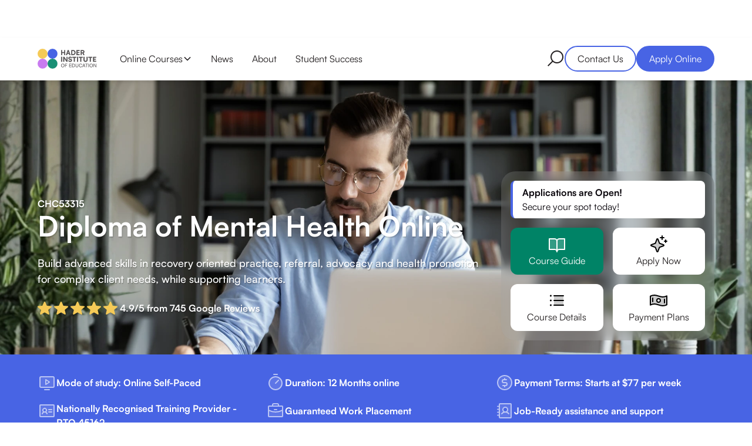

--- FILE ---
content_type: text/html
request_url: https://www.haderinstitute.edu.au/course/diploma-of-mental-health
body_size: 55845
content:
<!DOCTYPE html><!-- Last Published: Mon Jan 19 2026 02:48:39 GMT+0000 (Coordinated Universal Time) --><html data-wf-domain="www.haderinstitute.edu.au" data-wf-page="679c6118001cc3a4c102edef" data-wf-site="679869d92a289e9c90affcfe" lang="en" data-wf-collection="679c6118001cc3a4c102edac" data-wf-item-slug="diploma-of-mental-health"><head><meta charset="utf-8"/><title>Diploma of Mental Health Online  | Hader Institute of Education</title><meta content="CHC53315 Diploma of Mental Health - 12 months of online study prepares you to work with diverse people in mental health support roles." name="description"/><meta content="Diploma of Mental Health Online  | Hader Institute of Education" property="og:title"/><meta content="CHC53315 Diploma of Mental Health - 12 months of online study prepares you to work with diverse people in mental health support roles." property="og:description"/><meta content="https://cdn.prod.website-files.com/679c5d17c466e9c9e36f5724/694383a7c47d5915d30a32be_Diploma%20of%20Mental%20Health.webp" property="og:image"/><meta content="Diploma of Mental Health Online  | Hader Institute of Education" property="twitter:title"/><meta content="CHC53315 Diploma of Mental Health - 12 months of online study prepares you to work with diverse people in mental health support roles." property="twitter:description"/><meta content="https://cdn.prod.website-files.com/679c5d17c466e9c9e36f5724/694383a7c47d5915d30a32be_Diploma%20of%20Mental%20Health.webp" property="twitter:image"/><meta property="og:type" content="website"/><meta content="summary_large_image" name="twitter:card"/><meta content="width=device-width, initial-scale=1" name="viewport"/><link href="https://cdn.prod.website-files.com/679869d92a289e9c90affcfe/css/hader-v2.webflow.shared.9ae9541e0.min.css" rel="stylesheet" type="text/css" integrity="sha384-mulUHgHUeuFe94tLj5cU8JN0IL3Yl4/tVq+DFCKylHH3K59vfoDV0+STj7vzFJXD" crossorigin="anonymous"/><script type="text/javascript">!function(o,c){var n=c.documentElement,t=" w-mod-";n.className+=t+"js",("ontouchstart"in o||o.DocumentTouch&&c instanceof DocumentTouch)&&(n.className+=t+"touch")}(window,document);</script><link href="https://cdn.prod.website-files.com/679869d92a289e9c90affcfe/67aa8ec729d48562c81696cf_hader-favicon.png" rel="shortcut icon" type="image/x-icon"/><link href="https://cdn.prod.website-files.com/679869d92a289e9c90affcfe/67aa8ed483550cf2324da52e_hader-favicon-256.png" rel="apple-touch-icon"/><link href="https://www.haderinstitute.edu.au/course/diploma-of-mental-health" rel="canonical"/><meta name="google-site-verification" content="QOrOvaHutXPsSI8q4O_zBtOmSoUATcuBpm50Zq-AZN4" />
<meta name="facebook-domain-verification" content="u6qy4vu6zsyjm04thghci155pufmfh" />
<!-- Keep this css code to improve the font quality-->
<style type="text/css">
  * {
  -webkit-font-smoothing: antialiased;
  -moz-osx-font-smoothing: grayscale;
  -o-font-smoothing: antialiased;
  -webkit-appearance:none;
}
</style>

<style type="text/css">
.table thead td, .table th { background-color: #f5ca57; }
.table tr { background-color: #fdf5dd; }
  
.table.striped tr:nth-child(odd) {
  background-color: #fdf5dd; /* Light gray for even rows */
}

.table.striped tr:nth-child(even) {
  background-color: #fefaee; /* White for odd rows */
}  

.table { margin-bottom: 2rem; width: 100%; }
.ax-table th, .table td, .table th { padding: 0.5rem 1rem; }
.ax-table thead td { background-color: rgb(201, 123, 240); color: #fff;}
.ax-table td { background-color: rgb(249, 242, 254);}
</style>

<!-- Google Tag Manager -->
<script>(function(w,d,s,l,i){w[l]=w[l]||[];w[l].push({'gtm.start':
new Date().getTime(),event:'gtm.js'});var f=d.getElementsByTagName(s)[0],
j=d.createElement(s),dl=l!='dataLayer'?'&l='+l:'';j.async=true;j.src=
'https://www.googletagmanager.com/gtm.js?id='+i+dl;f.parentNode.insertBefore(j,f);
})(window,document,'script','dataLayer','GTM-T379WW2');</script>
<!-- End Google Tag Manager -->
<!-- Schema -->
<script type="application/ld+json">
{
    "@context": "https://schema.org/",
    "@type": "Product",
    "name": "Hader Institute of Education",
    "aggregateRating": {
        "@type": "AggregateRating",
        "ratingValue": "4.9",
        "bestRating": "5",
        "ratingCount": "753"
    }
}
</script>
<script type="application/ld+json">
{
  "@context": "https://schema.org",
  "@type": "EducationalOrganization",
  "name": "Hader Institute of Education",
  "alternateName": "Hader Institute of Education Pty Ltd",
  "url": "https://www.haderinstitute.edu.au",
  "logo": "https://cdn.prod.website-files.com/679869d92a289e9c90affcfe/67986a3419518c6721c4dcd8_Hader-Logo-Primary_POS.svg",
  "description": "Nationally recognised, Registered Training Organisation and provider of Mental Health, Youth Work, Community Services and Alcohol & Other Drugs online courses.",
  "foundingDate": "2017",
  "legalName": "Hader Institute of Education Pty Ltd",
  "identifier": {
	"@type": "PropertyValue",
	"name": "RTO Number",
	"value": "45162"
  },
  "address": {
	"@type": "PostalAddress",
	"streetAddress": "G03, 615 Dandenong Road",
	"addressLocality": "Armadale",
	"addressRegion": "VIC",
	"postalCode": "3144",
	"addressCountry": "AU"
  },
  "sameAs": [
	"https://www.facebook.com/haderinstitute/",
	"https://www.instagram.com/haderinstituteofeducation/",
	"https://au.linkedin.com/company/hader-institute-of-education",
	"https://training.gov.au/Organisation/Details/45162",
    "https://www.youtube.com/@haderinstituteofeducation"
  ]
}
</script>

<script defer src="https://cdn.jsdelivr.net/npm/bigpicture@2.5.3/dist/BigPicture.min.js"></script>
<script src="https://analytics.ahrefs.com/analytics.js" data-key="hOBQJ+v4NqSdOZMr6KEyvA" async></script>
<script type="text/javascript">
    (function(c,l,a,r,i,t,y){
        c[a]=c[a]||function(){(c[a].q=c[a].q||[]).push(arguments)};
        t=l.createElement(r);t.async=1;t.src="https://www.clarity.ms/tag/"+i;
        y=l.getElementsByTagName(r)[0];y.parentNode.insertBefore(t,y);
    })(window, document, "clarity", "script", "tpcjcuirzm");
</script>    <script type="application/ld+json">
    {
      "@context": "https://schema.org",
      "@type": "Course",
      "name": "Diploma of Mental Health Online",
      "courseCode": "CHC53315",
      "description": "Build advanced skills in recovery oriented practice, referral, advocacy and health promotion for complex client needs, while supporting learners.",
			"educationalLevel": "Diploma",
      "hasCourseInstance": {
	    	"@type": "CourseInstance",
    		"courseMode": "Online",
        "courseWorkload": "P12M"
      },
      "offers": [{
      	"@type": "Offer",
      	"name": "Weekly Buy Now Pay Later Plan",
        "category": "Paid",
      	"description": "Flexible weekly payment option with convenient installment payments"
      },
      {
      	"@type": "Offer",
      	"name": "Upfront",
        "category": "Paid",
      	"description": "Upfront payment with different payment methods available."
      }],
      "provider": {
        "@type": "Organization",
        "name": "Hader Institute of Education",
        "sameAs": "https://www.haderinstitute.edu.au"
      },
      "image": [
    		"https://cdn.prod.website-files.com/679c5d17c466e9c9e36f5724/694383a7c47d5915d30a32be_Diploma%20of%20Mental%20Health.webp"
  		]
    }
    </script>
    <script type="application/ld+json">
{
 "@context": "https://schema.org",
 "@type": "BreadcrumbList",
 "itemListElement":
 [
  {
   "@type": "ListItem",
   "position": 1,
    "name": "Home",
   "item": "https://www.haderinstitute.edu.au/"
  },
  {
   "@type": "ListItem",
  "position": 2,
  "name": "All courses",
  "item": "https://www.haderinstitute.edu.au/courses"
  },
  {
   "@type": "ListItem",
  "position": 3,
  "name": "CHC53315 Diploma of Mental Health Online",
  "item": "https://www.haderinstitute.edu.au/course/diploma-of-mental-health"
  }
 ]
}
</script>
<script defer src="https://cdn.jsdelivr.net/npm/bigpicture@2.5.3/dist/BigPicture.min.js"></script></head><body><div class="page-wrapper"><div class="global-styles w-embed"><style>

/* Ensure all elements inherit the color from its parent */
body * {
    color: inherit;
}

a,
.w-input,
.w-select,
.w-tab-link,
.w-nav-link,
.w-slider-arrow-left,
.w-slider-arrow-right,
.w-dropdown-btn,
.w-dropdown-toggle,
.w-dropdown-link {
  color: inherit;
  text-decoration: inherit;
  font-size: inherit;
}

/* Focus state style for keyboard navigation for the focusable elements */
*[tabindex]:focus-visible,
  input[type="file"]:focus-visible {
   outline: 0.125rem solid #4d65ff;
   outline-offset: 0.125rem;
}

/* Get rid of top margin on first element in any rich text element */
.w-richtext > :not(div):first-child, .w-richtext > div:first-child > :first-child {
  margin-top: 0 !important;
}

/* Get rid of bottom margin on last element in any rich text element */
.w-richtext>:last-child, .w-richtext ol li:last-child, .w-richtext ul li:last-child {
	margin-bottom: 0 !important;
}

/* Prevent all click and hover interaction with an element */
.pointer-events-off {
	pointer-events: none;
}

/* Enables all click and hover interaction with an element */
.pointer-events-on {
  pointer-events: auto;
}

/* Create a class of .div-square which maintains a 1:1 dimension of a div */
.div-square::after {
	content: "";
	display: block;
	padding-bottom: 100%;
}

/* Make sure containers never lose their center alignment */
.container-medium,.container-small, .container-large {
	margin-right: auto !important;
  margin-left: auto !important;
}


/* Apply "..." after 3 lines of text */
.text-style-3lines {
	display: -webkit-box;
	overflow: hidden;
	-webkit-line-clamp: 3;
	-webkit-box-orient: vertical;
}

/* Apply "..." after 2 lines of text */
.text-style-2lines {
	display: -webkit-box;
	overflow: hidden;
	-webkit-line-clamp: 2;
	-webkit-box-orient: vertical;
}

/* Adds inline flex display */
.display-inlineflex {
  display: inline-flex;
}

/* These classes are never overwritten */
.hide {
  display: none !important;
}

@media screen and (max-width: 991px) {
    .hide, .hide-tablet {
        display: none !important;
    }
}
  @media screen and (max-width: 767px) {
    .hide-mobile-landscape{
      display: none !important;
    }
}
  @media screen and (max-width: 479px) {
    .hide-mobile{
      display: none !important;
    }
}
 
.margin-0 {
  margin: 0rem !important;
}
  
.padding-0 {
  padding: 0rem !important;
}

.spacing-clean {
padding: 0rem !important;
margin: 0rem !important;
}

.margin-top {
  margin-right: 0rem !important;
  margin-bottom: 0rem !important;
  margin-left: 0rem !important;
}

.padding-top {
  padding-right: 0rem !important;
  padding-bottom: 0rem !important;
  padding-left: 0rem !important;
}
  
.margin-right {
  margin-top: 0rem !important;
  margin-bottom: 0rem !important;
  margin-left: 0rem !important;
}

.padding-right {
  padding-top: 0rem !important;
  padding-bottom: 0rem !important;
  padding-left: 0rem !important;
}

.margin-bottom {
  margin-top: 0rem !important;
  margin-right: 0rem !important;
  margin-left: 0rem !important;
}

.padding-bottom {
  padding-top: 0rem !important;
  padding-right: 0rem !important;
  padding-left: 0rem !important;
}

.margin-left {
  margin-top: 0rem !important;
  margin-right: 0rem !important;
  margin-bottom: 0rem !important;
}
  
.padding-left {
  padding-top: 0rem !important;
  padding-right: 0rem !important;
  padding-bottom: 0rem !important;
}
  
.margin-horizontal {
  margin-top: 0rem !important;
  margin-bottom: 0rem !important;
}

.padding-horizontal {
  padding-top: 0rem !important;
  padding-bottom: 0rem !important;
}

.margin-vertical {
  margin-right: 0rem !important;
  margin-left: 0rem !important;
}
  
.padding-vertical {
  padding-right: 0rem !important;
  padding-left: 0rem !important;
}

/* Apply "..." at 100% width */
.truncate-width { 
		width: 100%; 
    white-space: nowrap; 
    overflow: hidden; 
    text-overflow: ellipsis; 
}
/* Removes native scrollbar */
.no-scrollbar {
    -ms-overflow-style: none;
    overflow: -moz-scrollbars-none; 
}

.no-scrollbar::-webkit-scrollbar {
    display: none;
}

</style></div><main class="main-wrapper"><div data-animation="default" class="navbar10_component z-index-2 w-nav" data-easing2="ease" fs-scrolldisable-element="smart-nav" data-easing="ease" data-collapse="medium" data-w-id="a782b83a-b081-1c13-b2f6-1266af2b7d8f" role="banner" data-duration="400"><div class="navbar10_container"><a href="/" class="navbar10_logo-link w-nav-brand"><img width="100" loading="lazy" alt="Hader Institute Logo" src="https://cdn.prod.website-files.com/679869d92a289e9c90affcfe/67986a3419518c6721c4dcd8_Hader-Logo-Primary_POS.svg" class="navbar10_logo"/></a><nav role="navigation" class="navbar10_menu w-nav-menu"><div class="navbar10_menu-left"><div data-delay="300" data-hover="true" blocks-name="navbar7_menu-dropdown" data-w-id="eb02e9d2-a329-9faf-ccae-ddf43bfbb5d2" class="navbar7_menu-dropdown w-dropdown"><div class="navbar7_dropdown-toggle w-dropdown-toggle"><div>Online Courses<br/></div><div class="dropdown-chevron w-embed"><svg width=" 100%" height=" 100%" viewBox="0 0 16 16" fill="none" xmlns="http://www.w3.org/2000/svg">
<path fill-rule="evenodd" clip-rule="evenodd" d="M2.55806 6.29544C2.46043 6.19781 2.46043 6.03952 2.55806 5.94189L3.44195 5.058C3.53958 4.96037 3.69787 4.96037 3.7955 5.058L8.00001 9.26251L12.2045 5.058C12.3021 4.96037 12.4604 4.96037 12.5581 5.058L13.4419 5.94189C13.5396 6.03952 13.5396 6.19781 13.4419 6.29544L8.17678 11.5606C8.07915 11.6582 7.92086 11.6582 7.82323 11.5606L2.55806 6.29544Z" fill="currentColor"/>
</svg></div></div><nav class="navbar7_dropdown-list w-dropdown-list"><div class="navbar7_container"><div class="navbar7_dropdown-content"><div class="navbar7_dropdown-content-left"><div blocks-name="navbar7_dropdown-column" blocks-slot-children="ST265" class="navbar7_dropdown-column"><a href="/course-categories/mental-health" class="margin-bottom margin-xsmall w-inline-block"><div blocks-name="heading-2" class="text-color-primary text-color-brand text-size-small text-weight-semibold">Mental Health Courses</div></a><div blocks-name="navbar7_dropdown-link-list-2" blocks-slot-children="ST366" class="navbar7_dropdown-link-list"><a blocks-name="navbar7_dropdown-link-6" href="/course/mental-health-short-course" class="navbar7_dropdown-link w-inline-block"><div class="navbar7_item-text"><div>Mental Health Short Course</div></div></a><a blocks-name="navbar7_dropdown-link-7" href="/course/certificate-iv-in-mental-health" class="navbar7_dropdown-link w-inline-block"><div class="navbar7_item-text"><div>Certificate IV in Mental Health</div></div></a><a blocks-name="navbar7_dropdown-link-8" href="/course/diploma-of-mental-health" aria-current="page" class="navbar7_dropdown-link w-inline-block w--current"><div class="navbar7_item-text"><div>Diploma of Mental Health</div></div></a></div></div><div blocks-name="navbar7_dropdown-column" blocks-slot-children="ST265" class="navbar7_dropdown-column"><a href="/course-categories/drugs-and-alcohol-courses" class="margin-bottom margin-xsmall w-inline-block"><div blocks-name="heading-2" class="text-color-primary text-color-brand text-size-small text-weight-semibold">Alcohol and Other Drugs Courses</div></a><div blocks-name="navbar7_dropdown-link-list-2" blocks-slot-children="ST366" class="navbar7_dropdown-link-list"><a blocks-name="navbar7_dropdown-link-6" href="/course/alcohol-and-other-drugs-short-course" class="navbar7_dropdown-link w-inline-block"><div class="navbar7_item-text"><div>Alcohol and Other Drugs Short Course</div></div></a><a blocks-name="navbar7_dropdown-link-7" href="/course/certificate-iv-in-alcohol-and-other-drugs" class="navbar7_dropdown-link w-inline-block"><div class="navbar7_item-text"><div>Certificate IV in Alcohol and Other Drugs</div></div></a><a blocks-name="navbar7_dropdown-link-8" href="/course/diploma-of-alcohol-and-other-drugs" class="navbar7_dropdown-link w-inline-block"><div class="navbar7_item-text"><div>Diploma of Alcohol and Other Drugs</div></div></a></div></div><div blocks-name="navbar7_dropdown-column-2" blocks-slot-children="ST265" class="navbar7_dropdown-column"><a href="/course-categories/online-youth-work-courses" class="margin-bottom margin-xsmall w-inline-block"><div blocks-name="heading" class="text-size-small text-weight-semibold text-color-brand">Youth Work Courses</div></a><div blocks-name="navbar7_dropdown-link-list" blocks-slot-children="ST366" class="navbar7_dropdown-link-list"><a blocks-name="navbar7_dropdown-link" href="/course/youth-work-short-course" class="navbar7_dropdown-link w-inline-block"><div class="navbar7_item-text"><div>Youth Work Short Course</div></div></a><a blocks-name="navbar7_dropdown-link-2" href="/course/certificate-iv-in-youth-work" class="navbar7_dropdown-link w-inline-block"><div class="navbar7_item-text"><div>Certificate IV in Youth Work</div></div></a><a blocks-name="navbar7_dropdown-link-3" href="/course/diploma-of-youth-work" class="navbar7_dropdown-link w-inline-block"><div class="navbar7_item-text"><div>Diploma of Youth Work</div></div></a></div></div><div blocks-name="navbar7_dropdown-column-3" blocks-slot-children="ST265" class="navbar7_dropdown-column"><a href="/course-categories/community-services" class="margin-bottom margin-xsmall w-inline-block"><div blocks-name="heading-3" class="text-size-small text-weight-semibold text-color-brand">Community Services Courses</div></a><div blocks-name="navbar7_dropdown-link-list-3" blocks-slot-children="ST366" class="navbar7_dropdown-link-list"><a blocks-name="navbar7_dropdown-link-9" href="/course/community-services-short-course" class="navbar7_dropdown-link w-inline-block"><div class="navbar7_item-text"><div>Community Services Short Course</div></div></a><a blocks-name="navbar7_dropdown-link-10" href="/course/certificate-iv-in-community-services" class="navbar7_dropdown-link w-inline-block"><div class="navbar7_item-text"><div>Certificate IV in Community Services</div></div></a><a blocks-name="navbar7_dropdown-link-11" href="/course/diploma-of-community-services" class="navbar7_dropdown-link w-inline-block"><div class="navbar7_item-text"><div>Diploma of Community Services</div></div></a></div></div><div blocks-name="navbar7_dropdown-column-4" blocks-slot-children="ST265" class="navbar7_dropdown-column"><a id="w-node-eb02e9d2-a329-9faf-ccae-ddf43bfbb64b-af2b7d8f" href="/course-categories/criminology" class="margin-bottom margin-xsmall w-inline-block"><div blocks-name="heading-4" class="text-size-small text-weight-semibold text-color-brand">Criminology Courses</div></a><div blocks-name="navbar7_dropdown-link-list-4" blocks-slot-children="ST366" class="navbar7_dropdown-link-list"><a blocks-name="navbar7_dropdown-link-14" href="/course/criminal-psychology-short-course" class="navbar7_dropdown-link w-inline-block"><div class="navbar7_item-text"><div>Criminal Psychology Short Course</div></div></a><a blocks-name="navbar7_dropdown-link-14" href="/course/forensic-science-criminal-investigation-essentials-course" class="navbar7_dropdown-link w-inline-block"><div class="navbar7_item-text"><div>Forensic Science &amp; Criminal Investigation Essentials Course</div></div></a></div></div><div blocks-name="navbar7_dropdown-column-4" blocks-slot-children="ST265" class="navbar7_dropdown-column"><a id="w-node-_6e8981e4-069a-9a1f-9578-b12d7c91908d-af2b7d8f" href="/course-categories/dual-qualifications" class="margin-bottom margin-xsmall w-inline-block"><div blocks-name="heading-4" class="text-size-small text-weight-semibold text-color-brand">Dual Qualifications</div></a><div blocks-name="navbar7_dropdown-link-list-4" blocks-slot-children="ST366" class="navbar7_dropdown-link-list"><a blocks-name="navbar7_dropdown-link-14" href="/course/dual-certificate-iv-in-mental-health-and-alcohol-and-other-drugs" class="navbar7_dropdown-link w-inline-block"><div class="navbar7_item-text"><div>Dual Certificate IV in Mental Health and Alcohol and Other Drugs</div></div></a><a blocks-name="navbar7_dropdown-link-14" href="/course/dual-certificate-iv-in-community-services-and-youth-work" class="navbar7_dropdown-link w-inline-block"><div class="navbar7_item-text"><div>Dual Certificate IV in Community Services and Youth Work</div></div></a></div></div></div></div></div><div class="navbar7_bottom-bar"><div class="navbar7_bottom-bar-background-layer background-color-secondary"></div><div class="navbar7_bottom-bar-left"><p blocks-slot-item-canonical="EL10">Ready to Enrol?</p><a href="/apply-now" class="text-style-link">Apply Online Now</a></div><div blocks-name="button-group" blocks-slot-children="ST232" class="button-group z-index-1"><div>Browse by</div><a blocks-name="button-link-icon-2" blocks-slot-item-canonical="EL33" href="/courses" class="text-style-link w-inline-block"><div class="navbar7_item-right"><p blocks-slot-item-canonical="EL10">Area of Study</p></div></a><div>|</div><a blocks-name="button-link-icon-2" blocks-slot-item-canonical="EL33" href="/qualifications" class="text-style-link w-inline-block"><div class="navbar7_item-right"><p blocks-slot-item-canonical="EL10">Level of Qualification</p></div></a></div></div></nav></div><a href="/news" class="navbar10_link w-nav-link">News</a><a href="/about" class="navbar10_link w-nav-link">About</a><a href="/student-success" class="navbar10_link w-nav-link">Student Success</a></div><div class="navbar10_menu-right"><a href="/search-hader" class="link-block w-inline-block"><div class="icon-1x1-small w-embed"><svg width="32" height="32" viewBox="0 0 32 32" xmlns="http://www.w3.org/2000/svg">
    <path id="Path" fill="currentColor" stroke="none" d="M 3 27.586 L 10.552 20.034 C 6.781967 15.508009 7.238676 8.81723 11.58876 4.845516 C 15.938845 0.8738 22.643463 1.026142 26.808661 5.191341 C 30.973858 9.356537 31.1262 16.061155 27.154484 20.41124 C 23.18277 24.761324 16.491991 25.218033 11.966 21.448 L 4.414 29 Z M 28 13 C 28 8.029438 23.970564 4 19 4 C 14.029438 4 10 8.029438 10 13 C 10 17.970562 14.029438 22 19 22 C 23.968279 21.99449 27.99449 17.968279 28 13 Z"/>
</svg></div><div class="hide-desktop">Search Hader</div></a><a href="/contact" class="button is-secondary is-small w-button">Contact Us</a><a href="https://www.haderinstitute.edu.au/apply-now?course_id=71536" class="button is-small w-button">Apply Online</a></div></nav><div class="navbar10_menu-button w-nav-button"><div class="menu-icon5"><div class="menu-icon1_line-top"></div><div class="menu-icon1_line-middle"><div class="menu-icon1_line-middle-inner"></div></div><div class="menu-icon1_line-bottom"></div></div></div></div></div><header class="section_header1 text-color-white relative"><div class="padding-global z-index-1 hero"><div class="container-large"><div class="padding-section-large padding-top"><div class="header1_component margin-top margin-xlarge"><div class="w-layout-grid header1_content three-column padding-bottom padding-small"><div id="w-node-_5fe58429-4c56-d05c-1426-76afd8c57608-d8c57602" class="header1_content-left"><div class="label text-color-white text-weight-bold text-shadow">CHC53315</div><div class="margin-bottom margin-small"><h1 class="text-color-white left-border heading-style-h2 text-shadow">Diploma of Mental Health Online</h1></div><p class="text-rich-text text-size-medium text-color-white text-weight-medium text-shadow">Build advanced skills in recovery oriented practice, referral, advocacy and health promotion for complex client needs, while supporting learners.</p><div class="reviews margin-small margin-top text-color-white"><div blocks-name="testimonial4_rating-wrapper" class="testimonial4_rating-wrapper"><div class="testimonial4_rating-icon"><div class="icon-embed-xsmall w-embed"><svg width="100%" viewBox="0 0 18 17" fill="none" xmlns="http://www.w3.org/2000/svg">
<path d="M8.16379 0.551109C8.47316 -0.183704 9.52684 -0.183703 9.83621 0.551111L11.6621 4.88811C11.7926 5.19789 12.0875 5.40955 12.426 5.43636L17.1654 5.81173C17.9684 5.87533 18.294 6.86532 17.6822 7.38306L14.0713 10.4388C13.8134 10.6571 13.7007 10.9996 13.7795 11.3259L14.8827 15.8949C15.0696 16.669 14.2172 17.2809 13.5297 16.8661L9.47208 14.4176C9.18225 14.2427 8.81775 14.2427 8.52793 14.4176L4.47029 16.8661C3.7828 17.2809 2.93036 16.669 3.11727 15.8949L4.22048 11.3259C4.29928 10.9996 4.18664 10.6571 3.92873 10.4388L0.317756 7.38306C-0.294046 6.86532 0.0315611 5.87533 0.834562 5.81173L5.57402 5.43636C5.91255 5.40955 6.20744 5.19789 6.33786 4.88811L8.16379 0.551109Z" fill="currentColor"/>
</svg></div></div><div class="testimonial4_rating-icon"><div class="icon-embed-xsmall w-embed"><svg width="100%" viewBox="0 0 18 17" fill="none" xmlns="http://www.w3.org/2000/svg">
<path d="M8.16379 0.551109C8.47316 -0.183704 9.52684 -0.183703 9.83621 0.551111L11.6621 4.88811C11.7926 5.19789 12.0875 5.40955 12.426 5.43636L17.1654 5.81173C17.9684 5.87533 18.294 6.86532 17.6822 7.38306L14.0713 10.4388C13.8134 10.6571 13.7007 10.9996 13.7795 11.3259L14.8827 15.8949C15.0696 16.669 14.2172 17.2809 13.5297 16.8661L9.47208 14.4176C9.18225 14.2427 8.81775 14.2427 8.52793 14.4176L4.47029 16.8661C3.7828 17.2809 2.93036 16.669 3.11727 15.8949L4.22048 11.3259C4.29928 10.9996 4.18664 10.6571 3.92873 10.4388L0.317756 7.38306C-0.294046 6.86532 0.0315611 5.87533 0.834562 5.81173L5.57402 5.43636C5.91255 5.40955 6.20744 5.19789 6.33786 4.88811L8.16379 0.551109Z" fill="currentColor"/>
</svg></div></div><div class="testimonial4_rating-icon"><div class="icon-embed-xsmall w-embed"><svg width="100%" viewBox="0 0 18 17" fill="none" xmlns="http://www.w3.org/2000/svg">
<path d="M8.16379 0.551109C8.47316 -0.183704 9.52684 -0.183703 9.83621 0.551111L11.6621 4.88811C11.7926 5.19789 12.0875 5.40955 12.426 5.43636L17.1654 5.81173C17.9684 5.87533 18.294 6.86532 17.6822 7.38306L14.0713 10.4388C13.8134 10.6571 13.7007 10.9996 13.7795 11.3259L14.8827 15.8949C15.0696 16.669 14.2172 17.2809 13.5297 16.8661L9.47208 14.4176C9.18225 14.2427 8.81775 14.2427 8.52793 14.4176L4.47029 16.8661C3.7828 17.2809 2.93036 16.669 3.11727 15.8949L4.22048 11.3259C4.29928 10.9996 4.18664 10.6571 3.92873 10.4388L0.317756 7.38306C-0.294046 6.86532 0.0315611 5.87533 0.834562 5.81173L5.57402 5.43636C5.91255 5.40955 6.20744 5.19789 6.33786 4.88811L8.16379 0.551109Z" fill="currentColor"/>
</svg></div></div><div class="testimonial4_rating-icon"><div class="icon-embed-xsmall w-embed"><svg width="100%" viewBox="0 0 18 17" fill="none" xmlns="http://www.w3.org/2000/svg">
<path d="M8.16379 0.551109C8.47316 -0.183704 9.52684 -0.183703 9.83621 0.551111L11.6621 4.88811C11.7926 5.19789 12.0875 5.40955 12.426 5.43636L17.1654 5.81173C17.9684 5.87533 18.294 6.86532 17.6822 7.38306L14.0713 10.4388C13.8134 10.6571 13.7007 10.9996 13.7795 11.3259L14.8827 15.8949C15.0696 16.669 14.2172 17.2809 13.5297 16.8661L9.47208 14.4176C9.18225 14.2427 8.81775 14.2427 8.52793 14.4176L4.47029 16.8661C3.7828 17.2809 2.93036 16.669 3.11727 15.8949L4.22048 11.3259C4.29928 10.9996 4.18664 10.6571 3.92873 10.4388L0.317756 7.38306C-0.294046 6.86532 0.0315611 5.87533 0.834562 5.81173L5.57402 5.43636C5.91255 5.40955 6.20744 5.19789 6.33786 4.88811L8.16379 0.551109Z" fill="currentColor"/>
</svg></div></div><div class="testimonial4_rating-icon"><div class="icon-embed-xsmall w-embed"><svg width="100%" viewBox="0 0 18 17" fill="none" xmlns="http://www.w3.org/2000/svg">
<path d="M8.16379 0.551109C8.47316 -0.183704 9.52684 -0.183703 9.83621 0.551111L11.6621 4.88811C11.7926 5.19789 12.0875 5.40955 12.426 5.43636L17.1654 5.81173C17.9684 5.87533 18.294 6.86532 17.6822 7.38306L14.0713 10.4388C13.8134 10.6571 13.7007 10.9996 13.7795 11.3259L14.8827 15.8949C15.0696 16.669 14.2172 17.2809 13.5297 16.8661L9.47208 14.4176C9.18225 14.2427 8.81775 14.2427 8.52793 14.4176L4.47029 16.8661C3.7828 17.2809 2.93036 16.669 3.11727 15.8949L4.22048 11.3259C4.29928 10.9996 4.18664 10.6571 3.92873 10.4388L0.317756 7.38306C-0.294046 6.86532 0.0315611 5.87533 0.834562 5.81173L5.57402 5.43636C5.91255 5.40955 6.20744 5.19789 6.33786 4.88811L8.16379 0.551109Z" fill="currentColor"/>
</svg></div></div></div><div><strong class="text-shadow">4.9/5 from 745 Google Reviews</strong></div></div></div><div class="header1_image-wrapper"><div class="card-stack"><div id="w-node-_5fe58429-4c56-d05c-1426-76afd8c57623-d8c57602" class="card-callout"><div class="text-weight-bold">Applications are Open!</div><div>Secure your spot today!</div></div><a href="#" id="w-node-_5fe58429-4c56-d05c-1426-76afd8c57628-d8c57602" data-w-id="5fe58429-4c56-d05c-1426-76afd8c57628" class="button is-icon is-vertical is-rounded-rectangle background-color-green w-inline-block"><img loading="lazy" src="https://cdn.prod.website-files.com/679869d92a289e9c90affcfe/6938f1da80c52df57f2afbc9_book-open-duotone%20(1).svg" alt="" class="icon-1x1-small"/><div> Course Guide</div></a><a href="https://www.haderinstitute.edu.au/apply-now?course_id=71536" class="button is-icon is-vertical is-rounded-rectangle is-alternate w-inline-block"><img loading="lazy" src="https://cdn.prod.website-files.com/679869d92a289e9c90affcfe/6938f1da80c52df57f2afbc7_sparkle-duotone.svg" alt="" class="icon-1x1-small"/><div>Apply Now</div></a><a href="#overview" class="button is-icon is-vertical is-rounded-rectangle is-alternate w-inline-block"><img loading="lazy" src="https://cdn.prod.website-files.com/679869d92a289e9c90affcfe/6938f1da80c52df57f2afbc6_list-bullets-duotone.svg" alt="" class="icon-1x1-small"/><div>Course Details</div></a><a href="#payment-options" class="button is-icon is-vertical is-rounded-rectangle is-alternate w-inline-block"><img loading="lazy" src="https://cdn.prod.website-files.com/679869d92a289e9c90affcfe/6938f1da80c52df57f2afbc8_money-wavy-duotone.svg" alt="" class="icon-1x1-small"/><div>Payment Plans</div></a></div></div></div></div></div></div></div><img src="https://cdn.prod.website-files.com/679c5d17c466e9c9e36f5724/694383a7c47d5915d30a32be_Diploma%20of%20Mental%20Health.webp" loading="lazy" alt="" class="hero-image"/><div class="overlay"></div></header><div class="section color-scheme-blue no-bg"><div class="padding-global"><div class="container-large"><div class="padding-section-xsmal"><div class="list-wrapper three-column"><div blocks-name="layout16_item" class="layout16_item"><div blocks-name="layout16_item-icon-wrapper" blocks-slot-children="ST265" class="layout16_item-icon-wrapper"><div class="text-color-transparent-white icon-1x1-small w-embed"><svg xmlns="http://www.w3.org/2000/svg" xmlns:xlink="http://www.w3.org/1999/xlink" aria-hidden="true" role="img" class="iconify iconify--ph" width="100%" height="100%" preserveAspectRatio="xMidYMid meet" viewBox="0 0 256 256"><g fill="currentColor"><path d="M208 48H48a16 16 0 0 0-16 16v112a16 16 0 0 0 16 16h160a16 16 0 0 0 16-16V64a16 16 0 0 0-16-16m-96 104V88l48 32Z" opacity=".2"></path><path d="M208 40H48a24 24 0 0 0-24 24v112a24 24 0 0 0 24 24h160a24 24 0 0 0 24-24V64a24 24 0 0 0-24-24m8 136a8 8 0 0 1-8 8H48a8 8 0 0 1-8-8V64a8 8 0 0 1 8-8h160a8 8 0 0 1 8 8Zm-48 48a8 8 0 0 1-8 8H96a8 8 0 0 1 0-16h64a8 8 0 0 1 8 8m-3.56-110.66l-48-32A8 8 0 0 0 104 88v64a8 8 0 0 0 12.44 6.66l48-32a8 8 0 0 0 0-13.32M120 137.05V103l25.58 17Z"></path></g></svg></div></div><div class="layout16_item-text-wrapper"><p blocks-slot-item-canonical="EL10" class="text-weight-bold">Mode of study: Online Self-Paced</p></div></div><div blocks-name="layout16_item" class="layout16_item"><div blocks-name="layout16_item-icon-wrapper" blocks-slot-children="ST265" class="layout16_item-icon-wrapper"><div class="icon-embed-small text-color-light-blue w-embed"><svg xmlns="http://www.w3.org/2000/svg" xmlns:xlink="http://www.w3.org/1999/xlink" aria-hidden="true" role="img" class="iconify iconify--ph" width="100%" height="100%" preserveAspectRatio="xMidYMid meet" viewBox="0 0 256 256"><g fill="currentColor"><path d="M216 136a88 88 0 1 1-88-88a88 88 0 0 1 88 88" opacity=".2"></path><path d="M128 40a96 96 0 1 0 96 96a96.11 96.11 0 0 0-96-96m0 176a80 80 0 1 1 80-80a80.09 80.09 0 0 1-80 80m45.66-125.66a8 8 0 0 1 0 11.32l-40 40a8 8 0 0 1-11.32-11.32l40-40a8 8 0 0 1 11.32 0M96 16a8 8 0 0 1 8-8h48a8 8 0 0 1 0 16h-48a8 8 0 0 1-8-8"></path></g></svg></div></div><div class="layout16_item-text-wrapper"><div class="w-embed"><p class="text-weight-bold">Duration: 12 Months online</p></div></div></div><div blocks-name="layout16_item" class="layout16_item"><div blocks-name="layout16_item-icon-wrapper" blocks-slot-children="ST265" class="layout16_item-icon-wrapper"><div class="icon-embed-small text-color-light-blue w-embed"><svg xmlns="http://www.w3.org/2000/svg" xmlns:xlink="http://www.w3.org/1999/xlink" aria-hidden="true" role="img" class="iconify iconify--ph" width="100%" height="100%" preserveAspectRatio="xMidYMid meet" viewBox="0 0 256 256"><g fill="currentColor"><path d="M224 128a96 96 0 1 1-96-96a96 96 0 0 1 96 96" opacity=".2"></path><path d="M128 24a104 104 0 1 0 104 104A104.11 104.11 0 0 0 128 24m0 192a88 88 0 1 1 88-88a88.1 88.1 0 0 1-88 88m40-68a28 28 0 0 1-28 28h-4v8a8 8 0 0 1-16 0v-8h-16a8 8 0 0 1 0-16h36a12 12 0 0 0 0-24h-24a28 28 0 0 1 0-56h4v-8a8 8 0 0 1 16 0v8h16a8 8 0 0 1 0 16h-36a12 12 0 0 0 0 24h24a28 28 0 0 1 28 28"></path></g></svg></div></div><div class="layout16_item-text-wrapper flex"><div class="w-embed"><p class="text-weight-bold">Payment Terms: Starts at $77 per week</p></div></div></div><div blocks-name="layout16_item" class="layout16_item"><div blocks-name="layout16_item-icon-wrapper" blocks-slot-children="ST265" class="layout16_item-icon-wrapper"><div class="icon-embed-small text-color-light-blue w-embed"><svg xmlns="http://www.w3.org/2000/svg" xmlns:xlink="http://www.w3.org/1999/xlink" aria-hidden="true" role="img" class="iconify iconify--ph" width="100%" height="100%" preserveAspectRatio="xMidYMid meet" viewBox="0 0 256 256"><g fill="currentColor"><path d="M216 48H40a8 8 0 0 0-8 8v144a8 8 0 0 0 8 8h176a8 8 0 0 0 8-8V56a8 8 0 0 0-8-8M96 144a24 24 0 1 1 24-24a24 24 0 0 1-24 24" opacity=".2"></path><path d="M200 112a8 8 0 0 1-8 8h-40a8 8 0 0 1 0-16h40a8 8 0 0 1 8 8m-8 24h-40a8 8 0 0 0 0 16h40a8 8 0 0 0 0-16m40-80v144a16 16 0 0 1-16 16H40a16 16 0 0 1-16-16V56a16 16 0 0 1 16-16h176a16 16 0 0 1 16 16m-16 144V56H40v144zm-80.26-34a8 8 0 1 1-15.5 4c-2.63-10.26-13.06-18-24.25-18s-21.61 7.74-24.25 18a8 8 0 1 1-15.5-4a39.84 39.84 0 0 1 17.19-23.34a32 32 0 1 1 45.12 0a39.76 39.76 0 0 1 17.2 23.34ZM96 136a16 16 0 1 0-16-16a16 16 0 0 0 16 16"></path></g></svg></div></div><div class="layout16_item-text-wrapper"><p blocks-slot-item-canonical="EL10" class="text-weight-bold">Nationally Recognised Training Provider - RTO 45162</p></div></div><div blocks-name="layout16_item" id="w-node-a4deaea7-b686-4b6f-705a-1f68f88b870e-c102edef" class="layout16_item"><div blocks-name="layout16_item-icon-wrapper" blocks-slot-children="ST265" class="layout16_item-icon-wrapper"><div class="icon-embed-small text-color-light-blue w-embed"><svg xmlns="http://www.w3.org/2000/svg" xmlns:xlink="http://www.w3.org/1999/xlink" aria-hidden="true" role="img" class="iconify iconify--ph" width="100%" height="100%" preserveAspectRatio="xMidYMid meet" viewBox="0 0 256 256"><g fill="currentColor"><path d="M224 118.31V200a8 8 0 0 1-8 8H40a8 8 0 0 1-8-8v-81.69A191.14 191.14 0 0 0 128 144a191.1 191.1 0 0 0 96-25.69" opacity=".2"></path><path d="M104 112a8 8 0 0 1 8-8h32a8 8 0 0 1 0 16h-32a8 8 0 0 1-8-8m128-40v128a16 16 0 0 1-16 16H40a16 16 0 0 1-16-16V72a16 16 0 0 1 16-16h40v-8a24 24 0 0 1 24-24h48a24 24 0 0 1 24 24v8h40a16 16 0 0 1 16 16M96 56h64v-8a8 8 0 0 0-8-8h-48a8 8 0 0 0-8 8ZM40 72v41.62A184.1 184.1 0 0 0 128 136a184 184 0 0 0 88-22.39V72Zm176 128v-68.37A200.25 200.25 0 0 1 128 152a200.2 200.2 0 0 1-88-20.36V200z"></path></g></svg></div></div><div class="layout16_item-text-wrapper"><p blocks-slot-item-canonical="EL10" class="text-weight-bold">Guaranteed Work Placement</p></div></div><div blocks-name="layout16_item" id="w-node-a4deaea7-b686-4b6f-705a-1f68f88b8714-c102edef" class="layout16_item"><div blocks-name="layout16_item-icon-wrapper" blocks-slot-children="ST265" class="layout16_item-icon-wrapper"><div class="icon-embed-small text-color-light-blue w-embed"><svg xmlns="http://www.w3.org/2000/svg" xmlns:xlink="http://www.w3.org/1999/xlink" aria-hidden="true" role="img" class="iconify iconify--ph" width="100%" height="100%" preserveAspectRatio="xMidYMid meet" viewBox="0 0 256 256"><path fill="currentColor" d="M208 32H64a8 8 0 0 0-8 8v176a8 8 0 0 0 8 8h144a8 8 0 0 0 8-8V40a8 8 0 0 0-8-8Zm-72 112a32 32 0 1 1 32-32a32 32 0 0 1-32 32Z" opacity=".2"></path><path fill="currentColor" d="M83.2 174.4A7.7 7.7 0 0 0 88 176a8 8 0 0 0 6.4-3.2a52 52 0 0 1 83.2 0a8.1 8.1 0 0 0 11.2 1.6a8 8 0 0 0 1.6-11.2a67.8 67.8 0 0 0-27.4-21.7a40 40 0 1 0-54 0a67.8 67.8 0 0 0-27.4 21.7a8 8 0 0 0 1.6 11.2ZM112 112a24 24 0 1 1 24 24a24.1 24.1 0 0 1-24-24Zm96-88H64a16 16 0 0 0-16 16v20H32a8 8 0 0 0 0 16h16v24H32a8 8 0 0 0 0 16h16v24H32a8 8 0 0 0 0 16h16v24H32a8 8 0 0 0 0 16h16v20a16 16 0 0 0 16 16h144a16 16 0 0 0 16-16V40a16 16 0 0 0-16-16Zm0 192H64V40h144Z"></path></svg></div></div><div class="layout16_item-text-wrapper"><p blocks-slot-item-canonical="EL10" class="text-weight-bold">Job-Ready assistance and support</p></div></div></div></div></div></div></div><div class="section-wrapper"><div class="section-nav color-scheme-6 z-index-2"><div data-animation="default" class="navbar2_component z-index-2 color-scheme-purple w-nav" data-easing2="ease" fs-scrolldisable-element="smart-nav" data-easing="ease" data-collapse="medium" data-w-id="927ef32f-92f7-b931-7979-ae12a9a3c8c9" role="banner" data-duration="400"><div class="navbar2_container"><div class="div-block-3"><a href="#overview" class="text-block-4 z-index-1 w-inline-block"><div>Overview</div></a><a href="#course-outcomes" class="text-block-4 z-index-2 w-inline-block"><div>Course Outcomes</div></a><a href="#course-units" class="text-block-4 z-index-2 w-inline-block"><div>Units</div></a><a href="#application-process" class="text-block-4 z-index-2 w-inline-block"><div>Application Process</div></a><a href="#payment-options" class="text-block-4 z-index-2 w-inline-block"><div>Payment Options</div></a><a href="#faq" class="text-block-4 z-index-2 w-inline-block"><div>FAQ</div></a><a href="#accreditation" class="text-block-4 z-index-2 w-inline-block w-condition-invisible"><div>Accreditation</div></a></div><nav role="navigation" id="w-node-_927ef32f-92f7-b931-7979-ae12a9a3c8de-c102edef" class="navbar2_menu is-page-height-tablet w-nav-menu"><a href="#overview" class="navbar2_link w-nav-link">Overview</a><a href="#course-outcomes" class="navbar2_link w-nav-link">Course Outcomes</a><a href="#course-units" class="navbar2_link w-nav-link">Units</a><a href="#application-process" class="navbar2_link w-nav-link">Application Process</a><a href="#payment-options" class="navbar2_link w-nav-link">Payment Options</a><a href="#faq" class="navbar2_link w-nav-link">FAQ</a><a href="#accreditation" class="navbar2_link w-condition-invisible w-nav-link">Accreditation</a><a data-w-id="927ef32f-92f7-b931-7979-ae12a9a3c8e9" href="#" class="button-18 is-navbar2-button is-small hide-desktop-above w-button">Course Guide</a></nav><div id="w-node-_927ef32f-92f7-b931-7979-ae12a9a3c8eb-c102edef" class="purple-nav-button-wrapper"><a data-w-id="927ef32f-92f7-b931-7979-ae12a9a3c8ec" href="#" target="_blank" class="button is-small is-alternate w-button">Get Course Guide</a></div></div></div></div><section id="overview" class="section background-color-white"><div class="padding-global"><div class="container-large"><div class="padding-section-medium"><div class="faq6_component"><div class="w-layout-grid faq6_content"><div class="faq6_content-left"><div class="w-embed"><h2 class="heading-style-h3">About the Diploma of Mental Health Online</h2></div><div class="text-rich-text with-tickboxes margin-top margin-small text-size-medium w-richtext"><p><strong>CHC53315 Diploma of Mental Health </strong>is a 17-month, blended online and nationally recognised program that develops advanced skills in safe support planning, crisis response, trauma-informed and recovery-focused care. Learners build confidence, compassion, and job-ready capability for meaningful work in the mental health sector.</p><p><strong>In this qualification, you will learn to:</strong></p><ul role="list"><li><strong>Implement trauma informed care</strong><br/>Apply trauma informed care to build safety, choice and trust, reduce retraumatisation risk, and support clients with empathy and respect.</li><li><strong>Respond to crisis with confidence</strong><br/>Recognise early warning signs and respond safely in crisis using service procedures and clear documentation, while maintaining calm, ethical and supportive practice.</li><li><strong>Plan wellness and advanced directives</strong><br/>Support wellness plans and advanced directives that guide care, triggers and preferred supports, strengthening recovery planning and continuity of support.</li><li><strong>Work with complex and co existing needs</strong><br/>Support people with co existing mental health and alcohol and other drugs needs using assessment and referral pathways across services and community settings.</li><li><strong>Deliver advocacy and health promotion</strong><br/>Provide advocacy and deliver early intervention, prevention and health promotion activities across community settings, promoting inclusion and wellbeing.</li></ul></div></div><div class="faq6_list"><img src="https://cdn.prod.website-files.com/679c5d17c466e9c9e36f5724/693b7122c35458fc1f37a735_mental-health-overview.webp" loading="lazy" alt="" sizes="100vw" srcset="https://cdn.prod.website-files.com/679c5d17c466e9c9e36f5724/693b7122c35458fc1f37a735_mental-health-overview-p-500.webp 500w, https://cdn.prod.website-files.com/679c5d17c466e9c9e36f5724/693b7122c35458fc1f37a735_mental-health-overview.webp 800w" class="rounded"/></div></div></div></div></div></div></section><section id="course-outcomes" class="section"><div class="padding-global"><div class="container-large"><div class="padding-section-medium"><div class="faq6_component"><div class="w-layout-grid faq6_content"><div class="faq6_content-left"><div class="margin-bottom margin-small"><h2 class="heading-style-h3">Course Outcomes</h2></div><div class="margin-vertical margin-small"><div class="text-rich-text with-tickboxes margin-top margin-small text-size-medium w-richtext"><p>You will develop advanced, industry aligned skills that prepare you for leadership focused roles in a sector experiencing rapid growth and strong long term demand.<br/></p></div></div><div class="button-group margin-vertical margin-small"><a data-w-id="63f25e37-a56b-c444-b6e0-0fac47f9ee6f" href="#" class="button w-button">Get Course Guide</a><a href="/contact" class="button is-secondary w-button">Contact Us</a></div><img src="https://cdn.prod.website-files.com/679c5d17c466e9c9e36f5724/693b712669a52cdfd5b77000_mental-health-outcomes.webp" loading="lazy" alt="" sizes="100vw" srcset="https://cdn.prod.website-files.com/679c5d17c466e9c9e36f5724/693b712669a52cdfd5b77000_mental-health-outcomes-p-500.webp 500w, https://cdn.prod.website-files.com/679c5d17c466e9c9e36f5724/693b712669a52cdfd5b77000_mental-health-outcomes.webp 800w" class="rounded"/></div><div class="faq6_list"><div><h3 class="margin-bottom margin-small heading-style-h4">Career Outcomes</h3><div class="text-rich-text with-accordian-lists alternate w-richtext"><ul role="list"><li><strong>Community Care Worker</strong></li><li><strong>Mental Health Worker</strong></li><li><strong>Mental Health Services</strong></li><li><strong>Rehabilitation Counsellor</strong></li><li><strong>Community Rehabilitation and Support Worker</strong></li><li><strong>Community Support Worker</strong></li><li><strong>Mental Health Intake Officer</strong></li><li><strong>Mental Health Outreach Worker</strong></li><li><strong>Mental Health Rehabilitation Support Worker</strong></li></ul></div></div><div class="margin-top margin-small"><h3 class="margin-bottom margin-small heading-style-h4">Study Pathways</h3><div class="text-rich-text with-accordian-lists w-richtext"><ul role="list"><li>Continue Studying <a href="/course/certificate-iv-in-community-services">CHC42021 Certificate IV in Community Services</a></li><li>Continue Studying <a href="/course/diploma-of-community-services">CHC52025 Diploma of Community Services</a></li></ul></div></div></div></div></div></div></div></div></section><section id="course-units" class="section background-color-light-gray overflow-hidden"><div class="padding-global"><div class="container-large"><div class="padding-section-medium"><div class="faq6_component"><div class="w-layout-grid faq6_content"><div class="faq6_content-left"><div class="margin-bottom margin-small"><h2 class="heading-style-h3">Course Units</h2></div><div class="text-size-medium w-embed"><p>The CHC53315 Diploma of Mental Health Online is delivered through planned modules that build capability and guide your learning pathway.</p></div><div class="margin-vertical margin-small"><div class="button-group"><a data-w-id="0adb16e8-3802-0fb8-3f37-22191daa9cf1" href="#" class="button w-button">Get Course Guide</a><a href="/contact" class="button is-secondary w-button">Contact Us</a></div></div></div><div class="faq6_list"><h3 class="margin-bottom margin-small heading-style-h4">Core Units</h3><div><div class="faq6_component w-dyn-list"><div role="list" class="faq6_list-grid w-dyn-items"><div role="listitem" class="faq6_accordion w-dyn-item"><div class="faq6_accordion"><div data-w-id="cb4b55f4-444e-51de-73e6-8561adf9cf96" class="faq6_question"><h4 class="text-size-medium text-weight-bold">CHCADV005: Provide systems advocacy services</h4><div class="faq6_icon-wrapper"><div class="icon-embed-small w-embed"><svg width="100%" height="100%" viewBox="0 0 32 32" fill="none" xmlns="http://www.w3.org/2000/svg">
<path d="M25.3333 15.667V16.3336C25.3333 16.7018 25.0349 17.0003 24.6667 17.0003H17V24.667C17 25.0351 16.7015 25.3336 16.3333 25.3336H15.6667C15.2985 25.3336 15 25.0351 15 24.667V17.0003H7.3333C6.96511 17.0003 6.66663 16.7018 6.66663 16.3336V15.667C6.66663 15.2988 6.96511 15.0003 7.3333 15.0003H15V7.33365C15 6.96546 15.2985 6.66699 15.6667 6.66699H16.3333C16.7015 6.66699 17 6.96546 17 7.33365V15.0003H24.6667C25.0349 15.0003 25.3333 15.2988 25.3333 15.667Z" fill="currentColor"/>
</svg></div></div></div><div style="width:100%;height:0px" class="faq6_answer"><div class="margin-small margin-vertical"><div class="max-width-large"><div class="text-rich-text w-richtext"><p>This unit describes the skills and knowledge required to provide systems advocacy services.</p><p>It applies to workers who work within networks of organisations, or as part of an advocacy organisation.<br/></p><p>They work autonomously and exercise judgement in selecting strategies to achieve desired outcomes.<br/></p><p>Students will be required to:</p><ul role="list"><li><strong>Develop and facilitate system advocacy</strong>: This involves identifying community needs, issues and concerns that can be addressed through system advocacy, developing system advocacy proposals in consultation with relevant stakeholders facilitating the development of partnerships and coalitions to progress system advocacy proposals, and advocating for system change to meet community needs.</li><li><strong>Promote system advocacy</strong>: this involves developing and implementing strategies to raise awareness of system advocacy among key stakeholders, using a range of strategies and media to promote system advocacy, and evaluating the effectiveness of promotional activities.</li><li><strong>Support individuals to engage in system advocacy</strong>: This involves Identifying and providing information and resources to individuals who want to engage in system advocacy, providing advice and support to individuals who want to engage in system advocacy, and advocating on behalf of an individual as required.</li><li><strong>Monitor and review system advocacy</strong>: This involves monitoring the progress of system advocacy in consultation with relevant stakeholders, evaluating system advocacy in consultation with relevant stakeholders, and making recommendations for improvement to system advocacy in consultation with relevant stakeholders.</li></ul></div></div></div></div></div></div><div role="listitem" class="faq6_accordion w-dyn-item"><div class="faq6_accordion"><div data-w-id="cb4b55f4-444e-51de-73e6-8561adf9cf96" class="faq6_question"><h4 class="text-size-medium text-weight-bold">CHCDIV001: Work with Diverse People</h4><div class="faq6_icon-wrapper"><div class="icon-embed-small w-embed"><svg width="100%" height="100%" viewBox="0 0 32 32" fill="none" xmlns="http://www.w3.org/2000/svg">
<path d="M25.3333 15.667V16.3336C25.3333 16.7018 25.0349 17.0003 24.6667 17.0003H17V24.667C17 25.0351 16.7015 25.3336 16.3333 25.3336H15.6667C15.2985 25.3336 15 25.0351 15 24.667V17.0003H7.3333C6.96511 17.0003 6.66663 16.7018 6.66663 16.3336V15.667C6.66663 15.2988 6.96511 15.0003 7.3333 15.0003H15V7.33365C15 6.96546 15.2985 6.66699 15.6667 6.66699H16.3333C16.7015 6.66699 17 6.96546 17 7.33365V15.0003H24.6667C25.0349 15.0003 25.3333 15.2988 25.3333 15.667Z" fill="currentColor"/>
</svg></div></div></div><div style="width:100%;height:0px" class="faq6_answer"><div class="margin-small margin-vertical"><div class="max-width-large"><div class="text-rich-text w-richtext"><p>This unit describes the skills and knowledge required to work effectively with a range of diverse individuals, families, carers and/or communities.<br/></p><p>It applies to workers who interface with diverse people as part of their job role. It includes interacting with people from diverse backgrounds in a range of contexts. It also includes having an awareness of own personal values, attitudes and beliefs and how these may impact working with diverse people.<br/></p><p>At the end of this unit, students should be able to:</p><ul role="list"><li>Engage diverse individuals, families, carers and/or communities in a way that meets their needs promote their strengths and are culturally safe.</li><li>Communicate with diverse individuals, families, carers and/or communities using methods and language that are appropriate to their needs.</li><li>Promote the inclusion and participation of diverse individuals, families, carers and/or communities.</li><li>Use effective interpersonal skills to support the development of respectful relationships with diverse individuals, families, carers and/or communities.</li><li>Reflect on personal values, attitudes and beliefs and how they may impact working with diverse individuals<br/></li></ul><p>It applies to workers across a range of community work and services contexts who take responsibility for their own outputs within an established framework. They work under broad supervision and guidance from others.</p></div></div></div></div></div></div><div role="listitem" class="faq6_accordion w-dyn-item"><div class="faq6_accordion"><div data-w-id="cb4b55f4-444e-51de-73e6-8561adf9cf96" class="faq6_question"><h4 class="text-size-medium text-weight-bold">CHCDIV002: Promote Aboriginal and/or Torres Strait Islander Cultural Safety</h4><div class="faq6_icon-wrapper"><div class="icon-embed-small w-embed"><svg width="100%" height="100%" viewBox="0 0 32 32" fill="none" xmlns="http://www.w3.org/2000/svg">
<path d="M25.3333 15.667V16.3336C25.3333 16.7018 25.0349 17.0003 24.6667 17.0003H17V24.667C17 25.0351 16.7015 25.3336 16.3333 25.3336H15.6667C15.2985 25.3336 15 25.0351 15 24.667V17.0003H7.3333C6.96511 17.0003 6.66663 16.7018 6.66663 16.3336V15.667C6.66663 15.2988 6.96511 15.0003 7.3333 15.0003H15V7.33365C15 6.96546 15.2985 6.66699 15.6667 6.66699H16.3333C16.7015 6.66699 17 6.96546 17 7.33365V15.0003H24.6667C25.0349 15.0003 25.3333 15.2988 25.3333 15.667Z" fill="currentColor"/>
</svg></div></div></div><div style="width:100%;height:0px" class="faq6_answer"><div class="margin-small margin-vertical"><div class="max-width-large"><div class="text-rich-text w-richtext"><p>This unit describes the skills and knowledge required to promote Aboriginal and/or Torres Strait Islander cultural safety within own job role.<br/></p><p>This unit applies to workers across a broad range of community service contexts who work collaboratively with Aboriginal and/or Torres Strait Islander people. They may work with Aboriginal and/or Torres Strait Islander individuals, families or communities in a direct service capacity or in an indirect service capacity.<br/></p><p>Workers at this level maintain cultural safety by ensuring their own attitudes, knowledge, behaviours, and values do not judgementally affect service provision. <br/></p><p>They work to ensure that the service environment and delivery are culturally safe for Aboriginal and/or Torres Strait Islander clients. This includes promoting the use of interpreters and other strategies to facilitate communication.<br/></p><p>Workers may be required to provide leadership and guidance to others in promoting Aboriginal and/or Torres Strait Islander cultural safety.<br/></p><p>This unit applies to workers across a range of community work and services contexts who take responsibility for their own outputs within an established framework. They work under broad supervision and guidance from others.</p></div></div></div></div></div></div><div role="listitem" class="faq6_accordion w-dyn-item"><div class="faq6_accordion"><div data-w-id="cb4b55f4-444e-51de-73e6-8561adf9cf96" class="faq6_question"><h4 class="text-size-medium text-weight-bold">CHCMHS002: Establish self-directed recovery relationships</h4><div class="faq6_icon-wrapper"><div class="icon-embed-small w-embed"><svg width="100%" height="100%" viewBox="0 0 32 32" fill="none" xmlns="http://www.w3.org/2000/svg">
<path d="M25.3333 15.667V16.3336C25.3333 16.7018 25.0349 17.0003 24.6667 17.0003H17V24.667C17 25.0351 16.7015 25.3336 16.3333 25.3336H15.6667C15.2985 25.3336 15 25.0351 15 24.667V17.0003H7.3333C6.96511 17.0003 6.66663 16.7018 6.66663 16.3336V15.667C6.66663 15.2988 6.96511 15.0003 7.3333 15.0003H15V7.33365C15 6.96546 15.2985 6.66699 15.6667 6.66699H16.3333C16.7015 6.66699 17 6.96546 17 7.33365V15.0003H24.6667C25.0349 15.0003 25.3333 15.2988 25.3333 15.667Z" fill="currentColor"/>
</svg></div></div></div><div style="width:100%;height:0px" class="faq6_answer"><div class="margin-small margin-vertical"><div class="max-width-large"><div class="text-rich-text w-richtext"><p>This unit covers the skills and knowledge required to establish self-directed recovery relationships with people who experience mental health issues. It will enable students to understand their own role in recovery and how to work collaboratively with individuals to support their journey towards wellness.<br/></p><p>This unit is important because it helps people with mental health issues to establish and work towards their own goals for recovery. It teaches students about their role in supporting others on their journey to wellness and gives them the tools they need to collaborate effectively with individuals.<br/></p><p>Upon successful completion of this unit, students will be able to:</p><ul role="list"><li>Understand their own role in recovery</li><li>Understand the principles of self-directed recovery</li><li>Understand how to work collaboratively with individuals to support their journey towards wellness</li></ul></div></div></div></div></div></div><div role="listitem" class="faq6_accordion w-dyn-item"><div class="faq6_accordion"><div data-w-id="cb4b55f4-444e-51de-73e6-8561adf9cf96" class="faq6_question"><h4 class="text-size-medium text-weight-bold">CHCMHS003: Provide recovery-oriented mental health services</h4><div class="faq6_icon-wrapper"><div class="icon-embed-small w-embed"><svg width="100%" height="100%" viewBox="0 0 32 32" fill="none" xmlns="http://www.w3.org/2000/svg">
<path d="M25.3333 15.667V16.3336C25.3333 16.7018 25.0349 17.0003 24.6667 17.0003H17V24.667C17 25.0351 16.7015 25.3336 16.3333 25.3336H15.6667C15.2985 25.3336 15 25.0351 15 24.667V17.0003H7.3333C6.96511 17.0003 6.66663 16.7018 6.66663 16.3336V15.667C6.66663 15.2988 6.96511 15.0003 7.3333 15.0003H15V7.33365C15 6.96546 15.2985 6.66699 15.6667 6.66699H16.3333C16.7015 6.66699 17 6.96546 17 7.33365V15.0003H24.6667C25.0349 15.0003 25.3333 15.2988 25.3333 15.667Z" fill="currentColor"/>
</svg></div></div></div><div style="width:100%;height:0px" class="faq6_answer"><div class="margin-small margin-vertical"><div class="max-width-large"><div class="text-rich-text w-richtext"><p>This unit covers the principles and practices of providing recovery-oriented mental health services that are person-centred, strengths-based and individualised. Students will develop an understanding of how to work collaboratively with people who experience mental health issues and their families/carers to support their recovery. They will also learn about the range of interventions and supports that are available to help people move towards recovery.<br/></p><p>This unit is important because it helps students to understand how to work collaboratively with people who experience mental health issues. It also teaches them about the range of interventions and supports that are available to help people move towards recovery.<br/></p><p>At the end of this unit, you will be able to:</p><ul role="list"><li>Understand the principles of recovery-oriented mental health services</li><li>Work collaboratively with people who experience mental health issues and their families/carers to support their recovery</li><li>Understand the range of interventions and supports that are available to help people move toward recovery</li><li>Use a person-centred approach when working with people who experience mental health issues</li><li>Use a strengths-based approach when working with people who experience mental health issues</li></ul></div></div></div></div></div></div><div role="listitem" class="faq6_accordion w-dyn-item"><div class="faq6_accordion"><div data-w-id="cb4b55f4-444e-51de-73e6-8561adf9cf96" class="faq6_question"><h4 class="text-size-medium text-weight-bold">CHCMHS004: Work collaboratively with the care network and other services</h4><div class="faq6_icon-wrapper"><div class="icon-embed-small w-embed"><svg width="100%" height="100%" viewBox="0 0 32 32" fill="none" xmlns="http://www.w3.org/2000/svg">
<path d="M25.3333 15.667V16.3336C25.3333 16.7018 25.0349 17.0003 24.6667 17.0003H17V24.667C17 25.0351 16.7015 25.3336 16.3333 25.3336H15.6667C15.2985 25.3336 15 25.0351 15 24.667V17.0003H7.3333C6.96511 17.0003 6.66663 16.7018 6.66663 16.3336V15.667C6.66663 15.2988 6.96511 15.0003 7.3333 15.0003H15V7.33365C15 6.96546 15.2985 6.66699 15.6667 6.66699H16.3333C16.7015 6.66699 17 6.96546 17 7.33365V15.0003H24.6667C25.0349 15.0003 25.3333 15.2988 25.3333 15.667Z" fill="currentColor"/>
</svg></div></div></div><div style="width:100%;height:0px" class="faq6_answer"><div class="margin-small margin-vertical"><div class="max-width-large"><div class="text-rich-text w-richtext"><p>This unit covers how to work collaboratively with the care network and other services. It will help you understand the importance of communication and coordination when providing support to people with mental health issues. You will also learn about the different types of services available and how to connect people with the support they need. <br/></p><p>At the end of this unit, you will be able to:</p><ul role="list"><li>Understand the importance of communication and coordination when working with people with mental health issues</li><li>Identify different types of services available to support people with mental health issues</li><li>Connect people with the services they need. </li><li>Completion of this unit will contribute to your ability to work as part of a team to provide support to people with mental health issues.</li></ul></div></div></div></div></div></div><div role="listitem" class="faq6_accordion w-dyn-item"><div class="faq6_accordion"><div data-w-id="cb4b55f4-444e-51de-73e6-8561adf9cf96" class="faq6_question"><h4 class="text-size-medium text-weight-bold">CHCMHS005: Provide services to people with co-existing mental health and alcohol and other drugs issues</h4><div class="faq6_icon-wrapper"><div class="icon-embed-small w-embed"><svg width="100%" height="100%" viewBox="0 0 32 32" fill="none" xmlns="http://www.w3.org/2000/svg">
<path d="M25.3333 15.667V16.3336C25.3333 16.7018 25.0349 17.0003 24.6667 17.0003H17V24.667C17 25.0351 16.7015 25.3336 16.3333 25.3336H15.6667C15.2985 25.3336 15 25.0351 15 24.667V17.0003H7.3333C6.96511 17.0003 6.66663 16.7018 6.66663 16.3336V15.667C6.66663 15.2988 6.96511 15.0003 7.3333 15.0003H15V7.33365C15 6.96546 15.2985 6.66699 15.6667 6.66699H16.3333C16.7015 6.66699 17 6.96546 17 7.33365V15.0003H24.6667C25.0349 15.0003 25.3333 15.2988 25.3333 15.667Z" fill="currentColor"/>
</svg></div></div></div><div style="width:100%;height:0px" class="faq6_answer"><div class="margin-small margin-vertical"><div class="max-width-large"><div class="text-rich-text w-richtext"><p>This unit covers the skills and knowledge required to provide services to people with co-existing mental health and alcohol and other drug issues. This may include assessment, case management, triage, referral, and support.</p><p>It applies to workers who provide frontline support and direct service delivery in a range of settings.<br/></p><p>This unit is important because it provides the skills and knowledge required to support people with complex needs. People with co-existing mental health and alcohol and other drug issues often have difficulty accessing services, and this unit will provide you with the skills to support them.<br/></p><p>Completion of this unit will enable you to:</p><ul role="list"><li>Provide services to people with co-existing mental health and alcohol and other drugs issues</li><li>Assess the needs of people with co-existing mental health and alcohol and other drugs issues</li><li>Develop a support plan for people with co-existing mental health and alcohol and other drugs issues</li><li>Implement the support plan for people with co-existing mental health and alcohol and other drugs issues</li><li>Monitor and review the support plan for people with co-existing mental health and alcohol and other drug issues.</li></ul></div></div></div></div></div></div><div role="listitem" class="faq6_accordion w-dyn-item"><div class="faq6_accordion"><div data-w-id="cb4b55f4-444e-51de-73e6-8561adf9cf96" class="faq6_question"><h4 class="text-size-medium text-weight-bold">CHCMHS009: Provide early intervention, health prevention and promotion programs</h4><div class="faq6_icon-wrapper"><div class="icon-embed-small w-embed"><svg width="100%" height="100%" viewBox="0 0 32 32" fill="none" xmlns="http://www.w3.org/2000/svg">
<path d="M25.3333 15.667V16.3336C25.3333 16.7018 25.0349 17.0003 24.6667 17.0003H17V24.667C17 25.0351 16.7015 25.3336 16.3333 25.3336H15.6667C15.2985 25.3336 15 25.0351 15 24.667V17.0003H7.3333C6.96511 17.0003 6.66663 16.7018 6.66663 16.3336V15.667C6.66663 15.2988 6.96511 15.0003 7.3333 15.0003H15V7.33365C15 6.96546 15.2985 6.66699 15.6667 6.66699H16.3333C16.7015 6.66699 17 6.96546 17 7.33365V15.0003H24.6667C25.0349 15.0003 25.3333 15.2988 25.3333 15.667Z" fill="currentColor"/>
</svg></div></div></div><div style="width:100%;height:0px" class="faq6_answer"><div class="margin-small margin-vertical"><div class="max-width-large"><div class="text-rich-text w-richtext"><p>This unit describes the skills and knowledge required to work collaboratively with clients, carers, and other professionals to develop, facilitate and monitor whole-of-person plans that promote mental health, recovery and wellbeing.</p><p>It addresses the ability to support clients to increase their wellbeing through identifying goals that are culturally safe and promoting their strengths, resilience and protective factors.<br/></p><p>This unit applies to workers who provide direct client services across a range of sectors including alcohol and other drugs, community services, corrections, disability, early childhood education and care, education and training, health, mental health and aged care.  <br/></p><p>They work autonomously under broad directions from senior management, within a frame of evidence-based guidelines and recovery principles. Workers at this level take responsibility for their own outputs within defined organisational guidelines and may be authorised to provide supervision and leadership to other workers.</p></div></div></div></div></div></div><div role="listitem" class="faq6_accordion w-dyn-item"><div class="faq6_accordion"><div data-w-id="cb4b55f4-444e-51de-73e6-8561adf9cf96" class="faq6_question"><h4 class="text-size-medium text-weight-bold">CHCMHS010: Implement recovery-oriented approaches to complexity</h4><div class="faq6_icon-wrapper"><div class="icon-embed-small w-embed"><svg width="100%" height="100%" viewBox="0 0 32 32" fill="none" xmlns="http://www.w3.org/2000/svg">
<path d="M25.3333 15.667V16.3336C25.3333 16.7018 25.0349 17.0003 24.6667 17.0003H17V24.667C17 25.0351 16.7015 25.3336 16.3333 25.3336H15.6667C15.2985 25.3336 15 25.0351 15 24.667V17.0003H7.3333C6.96511 17.0003 6.66663 16.7018 6.66663 16.3336V15.667C6.66663 15.2988 6.96511 15.0003 7.3333 15.0003H15V7.33365C15 6.96546 15.2985 6.66699 15.6667 6.66699H16.3333C16.7015 6.66699 17 6.96546 17 7.33365V15.0003H24.6667C25.0349 15.0003 25.3333 15.2988 25.3333 15.667Z" fill="currentColor"/>
</svg></div></div></div><div style="width:100%;height:0px" class="faq6_answer"><div class="margin-small margin-vertical"><div class="max-width-large"><div class="text-rich-text w-richtext"><p>This unit describes the skills and knowledge required to address the needs of clients with mental health issues who display high levels of complexity.</p><p>You will learn how to:</p><ul role="list"><li>Implement a recovery-oriented approach to clients with mental health issues who display high levels of complexity</li><li>Work within a multidisciplinary team when providing services to clients with mental health issues who display high levels of complexity</li><li>Monitor and review services provided to clients with mental health issues who display high levels of complexity.</li></ul><p>This unit applies to workers who support clients with mental health issues who display high levels of complexity in a range of community, primary healthcare and residential settings.</p></div></div></div></div></div></div><div role="listitem" class="faq6_accordion w-dyn-item"><div class="faq6_accordion"><div data-w-id="cb4b55f4-444e-51de-73e6-8561adf9cf96" class="faq6_question"><h4 class="text-size-medium text-weight-bold">CHCMHS011: Assess and Promote Social, Emotional and Physical Wellbeing  Course Details</h4><div class="faq6_icon-wrapper"><div class="icon-embed-small w-embed"><svg width="100%" height="100%" viewBox="0 0 32 32" fill="none" xmlns="http://www.w3.org/2000/svg">
<path d="M25.3333 15.667V16.3336C25.3333 16.7018 25.0349 17.0003 24.6667 17.0003H17V24.667C17 25.0351 16.7015 25.3336 16.3333 25.3336H15.6667C15.2985 25.3336 15 25.0351 15 24.667V17.0003H7.3333C6.96511 17.0003 6.66663 16.7018 6.66663 16.3336V15.667C6.66663 15.2988 6.96511 15.0003 7.3333 15.0003H15V7.33365C15 6.96546 15.2985 6.66699 15.6667 6.66699H16.3333C16.7015 6.66699 17 6.96546 17 7.33365V15.0003H24.6667C25.0349 15.0003 25.3333 15.2988 25.3333 15.667Z" fill="currentColor"/>
</svg></div></div></div><div style="width:100%;height:0px" class="faq6_answer"><div class="margin-small margin-vertical"><div class="max-width-large"><div class="text-rich-text w-richtext"><p>This unit covers the skills and knowledge required to assess and promote the social, emotional and physical wellbeing of individuals experiencing mental health challenges. It includes understanding the interconnectedness of social, emotional and physical factors in mental health, identifying individual wellbeing needs and implementing strategies to enhance overall wellbeing. Learners will develop the ability to support clients by assessing their needs and promoting approaches that improve mental health outcomes through holistic, person-centred care.</p><p>This unit is crucial for workers who support individuals with mental health conditions. It equips workers with the skills to assess not only the emotional and mental aspects of wellbeing but also the social and physical dimensions, promoting an integrated approach to health and recovery. By learning to consider all aspects of an individual&#x27;s health, workers can help create tailored support plans that contribute to a balanced and sustainable recovery journey.</p><p>Upon successful completion of this unit, you will be able to:</p><ul role="list"><li>Assess the social, emotional and physical wellbeing of individuals with mental health challenges</li><li>Develop strategies to promote holistic wellbeing, including addressing the emotional, social and physical factors that impact recovery</li><li>Collaborate with individuals to create person-centred wellbeing plans</li><li>Identify and apply interventions that support positive wellbeing outcomes</li><li>Monitor and review wellbeing strategies to ensure ongoing effectiveness and client satisfaction</li></ul></div></div></div></div></div></div><div role="listitem" class="faq6_accordion w-dyn-item"><div class="faq6_accordion"><div data-w-id="cb4b55f4-444e-51de-73e6-8561adf9cf96" class="faq6_question"><h4 class="text-size-medium text-weight-bold">CHCMHS012: Provide support to develop wellness plans and advanced directives</h4><div class="faq6_icon-wrapper"><div class="icon-embed-small w-embed"><svg width="100%" height="100%" viewBox="0 0 32 32" fill="none" xmlns="http://www.w3.org/2000/svg">
<path d="M25.3333 15.667V16.3336C25.3333 16.7018 25.0349 17.0003 24.6667 17.0003H17V24.667C17 25.0351 16.7015 25.3336 16.3333 25.3336H15.6667C15.2985 25.3336 15 25.0351 15 24.667V17.0003H7.3333C6.96511 17.0003 6.66663 16.7018 6.66663 16.3336V15.667C6.66663 15.2988 6.96511 15.0003 7.3333 15.0003H15V7.33365C15 6.96546 15.2985 6.66699 15.6667 6.66699H16.3333C16.7015 6.66699 17 6.96546 17 7.33365V15.0003H24.6667C25.0349 15.0003 25.3333 15.2988 25.3333 15.667Z" fill="currentColor"/>
</svg></div></div></div><div style="width:100%;height:0px" class="faq6_answer"><div class="margin-small margin-vertical"><div class="max-width-large"><div class="text-rich-text w-richtext"><p>This unit describes the skills and knowledge required to provide support to clients with mental health issues to develop wellness plans and advanced directives.</p><p>It involves working with clients in collaboration with other health professionals to develop and document plans that promote client recovery, wellness and self-management.</p><p>This unit applies to workers who provide support to clients with mental health issues in a range of community and residential settings.<br/></p><p>Upon successful completion of this unit, you will be able to support clients with mental health issues to develop wellness plans and advanced directives in collaboration with other health professionals. This will involve working with clients to develop and document plans that promote client recovery, wellness and self-management.</p></div></div></div></div></div></div><div role="listitem" class="faq6_accordion w-dyn-item"><div class="faq6_accordion"><div data-w-id="cb4b55f4-444e-51de-73e6-8561adf9cf96" class="faq6_question"><h4 class="text-size-medium text-weight-bold">CHCMHS013: Implement trauma-informed care</h4><div class="faq6_icon-wrapper"><div class="icon-embed-small w-embed"><svg width="100%" height="100%" viewBox="0 0 32 32" fill="none" xmlns="http://www.w3.org/2000/svg">
<path d="M25.3333 15.667V16.3336C25.3333 16.7018 25.0349 17.0003 24.6667 17.0003H17V24.667C17 25.0351 16.7015 25.3336 16.3333 25.3336H15.6667C15.2985 25.3336 15 25.0351 15 24.667V17.0003H7.3333C6.96511 17.0003 6.66663 16.7018 6.66663 16.3336V15.667C6.66663 15.2988 6.96511 15.0003 7.3333 15.0003H15V7.33365C15 6.96546 15.2985 6.66699 15.6667 6.66699H16.3333C16.7015 6.66699 17 6.96546 17 7.33365V15.0003H24.6667C25.0349 15.0003 25.3333 15.2988 25.3333 15.667Z" fill="currentColor"/>
</svg></div></div></div><div style="width:100%;height:0px" class="faq6_answer"><div class="margin-small margin-vertical"><div class="max-width-large"><div class="text-rich-text w-richtext"><p>This course unit is part of the diploma of mental health. It covers the skills and knowledge required to provide care that is respectful of a person&#x27;s past experiences of trauma and loss. <br/></p><p>This diploma coursework will prepare you to work as a mental health professional. Through this diploma, you will develop an understanding of mental health issues and learn how to provide support and care to people living with mental illness.<br/></p><p>Upon completion of this diploma, you will be able to work as a mental health worker, case manager, or outreach worker in a variety of settings, including community mental health services, hospitals, and private practices.</p></div></div></div></div></div></div><div role="listitem" class="faq6_accordion w-dyn-item"><div class="faq6_accordion"><div data-w-id="cb4b55f4-444e-51de-73e6-8561adf9cf96" class="faq6_question"><h4 class="text-size-medium text-weight-bold">CHCPOL003: Research and apply evidence to practice</h4><div class="faq6_icon-wrapper"><div class="icon-embed-small w-embed"><svg width="100%" height="100%" viewBox="0 0 32 32" fill="none" xmlns="http://www.w3.org/2000/svg">
<path d="M25.3333 15.667V16.3336C25.3333 16.7018 25.0349 17.0003 24.6667 17.0003H17V24.667C17 25.0351 16.7015 25.3336 16.3333 25.3336H15.6667C15.2985 25.3336 15 25.0351 15 24.667V17.0003H7.3333C6.96511 17.0003 6.66663 16.7018 6.66663 16.3336V15.667C6.66663 15.2988 6.96511 15.0003 7.3333 15.0003H15V7.33365C15 6.96546 15.2985 6.66699 15.6667 6.66699H16.3333C16.7015 6.66699 17 6.96546 17 7.33365V15.0003H24.6667C25.0349 15.0003 25.3333 15.2988 25.3333 15.667Z" fill="currentColor"/>
</svg></div></div></div><div style="width:100%;height:0px" class="faq6_answer"><div class="margin-small margin-vertical"><div class="max-width-large"><div class="text-rich-text w-richtext"><p>This unit describes the skills and knowledge required to access and interpret mental health research and information and apply this evidence to clinical practice.<br/></p><p>Evidence gathering is a necessary step in any clinical decision-making process. It allows practitioners to make informed decisions about the most appropriate assessment, diagnosis and treatment for individual clients.<br/></p><p>The research findings that mental health practitioners use to inform their clinical decision-making can come from a range of sources, including scientific journals, government reports, community surveys and client case studies.<br/></p><p>This unit applies to mental health practitioners who work independently and with other members of a multidisciplinary team. They work with clients who have mental health issues and disorders, and their families/carers.</p></div></div></div></div></div></div><div role="listitem" class="faq6_accordion w-dyn-item"><div class="faq6_accordion"><div data-w-id="cb4b55f4-444e-51de-73e6-8561adf9cf96" class="faq6_question"><h4 class="text-size-medium text-weight-bold">CHCPRP003: Reflect on and Improve Own Professional Practice</h4><div class="faq6_icon-wrapper"><div class="icon-embed-small w-embed"><svg width="100%" height="100%" viewBox="0 0 32 32" fill="none" xmlns="http://www.w3.org/2000/svg">
<path d="M25.3333 15.667V16.3336C25.3333 16.7018 25.0349 17.0003 24.6667 17.0003H17V24.667C17 25.0351 16.7015 25.3336 16.3333 25.3336H15.6667C15.2985 25.3336 15 25.0351 15 24.667V17.0003H7.3333C6.96511 17.0003 6.66663 16.7018 6.66663 16.3336V15.667C6.66663 15.2988 6.96511 15.0003 7.3333 15.0003H15V7.33365C15 6.96546 15.2985 6.66699 15.6667 6.66699H16.3333C16.7015 6.66699 17 6.96546 17 7.33365V15.0003H24.6667C25.0349 15.0003 25.3333 15.2988 25.3333 15.667Z" fill="currentColor"/>
</svg></div></div></div><div style="width:100%;height:0px" class="faq6_answer"><div class="margin-small margin-vertical"><div class="max-width-large"><div class="text-rich-text w-richtext"><p>The unit reflects the role of workers who are engaged in applying a range of well-developed community service, case management and facilitation skills to work collaboratively with clients and other professionals. They may provide services in a range of community service contexts. <br/></p><p>On completion of this unit, workers will have the skills and knowledge required to reflect on their own professional practice, to identify opportunities for improvement and make changes to enhance their effectiveness.<br/></p><p>By the end of this unit, students should be able to:</p><p>1. Reflect on practice </p><ul role="list"><li>Evaluate own performance against relevant standards</li><li>Identify areas of practice that need improvement</li></ul><p>2. Seek feedback on practice </p><ul role="list"><li>Seek feedback from colleagues, clients and others on areas of practice that need improvement</li></ul><p>3. Identify opportunities for improving practice </p><ul role="list"><li>Analyse feedback received to identify opportunities for improving practice</li></ul><p>4. Implement improvements to practice </p><ul role="list"><li>Develop and implement a plan to improve own professional practice</li></ul><p>5. Monitor and review changes to practice </p><ul role="list"><li>Monitor and review changes to own professional practice against the plan</li></ul></div></div></div></div></div></div><div role="listitem" class="faq6_accordion w-dyn-item"><div class="faq6_accordion"><div data-w-id="cb4b55f4-444e-51de-73e6-8561adf9cf96" class="faq6_question"><h4 class="text-size-medium text-weight-bold">HLTWHS004: Manage work health and safety</h4><div class="faq6_icon-wrapper"><div class="icon-embed-small w-embed"><svg width="100%" height="100%" viewBox="0 0 32 32" fill="none" xmlns="http://www.w3.org/2000/svg">
<path d="M25.3333 15.667V16.3336C25.3333 16.7018 25.0349 17.0003 24.6667 17.0003H17V24.667C17 25.0351 16.7015 25.3336 16.3333 25.3336H15.6667C15.2985 25.3336 15 25.0351 15 24.667V17.0003H7.3333C6.96511 17.0003 6.66663 16.7018 6.66663 16.3336V15.667C6.66663 15.2988 6.96511 15.0003 7.3333 15.0003H15V7.33365C15 6.96546 15.2985 6.66699 15.6667 6.66699H16.3333C16.7015 6.66699 17 6.96546 17 7.33365V15.0003H24.6667C25.0349 15.0003 25.3333 15.2988 25.3333 15.667Z" fill="currentColor"/>
</svg></div></div></div><div style="width:100%;height:0px" class="faq6_answer"><div class="margin-small margin-vertical"><div class="max-width-large"><div class="text-rich-text w-richtext"><p>This unit describes the skills and knowledge required to develop, implement and maintain work health and safety (WHS) policies, procedures and programs to meet legislative requirements.<br/></p><p>It applies to individuals who hold a supervisory or management role and who have responsibility for the work health and safety of others.<br/></p><p>The unit covers the development, implementation and maintenance of work health and safety policies, procedures and programs to meet legislative requirements in order to protect workers and others at the workplace.</p></div></div></div></div></div></div></div></div></div><h3 class="margin-small margin-vertical heading-style-h4">Elective Units</h3><div class="electives"><div class="faq6_component w-dyn-list"><div role="list" class="faq6_list-grid w-dyn-items"><div role="listitem" class="faq6_accordion w-dyn-item"><div data-w-id="2b2295a6-9b85-142a-02b6-e7457dc12e64" class="faq6_question"><h4 class="text-size-medium text-weight-bold">CHCAOD004: Assess needs of clients with alcohol and other drugs issues</h4><div class="faq6_icon-wrapper"><div class="icon-embed-small w-embed"><svg width="100%" height="100%" viewBox="0 0 32 32" fill="none" xmlns="http://www.w3.org/2000/svg">
<path d="M25.3333 15.667V16.3336C25.3333 16.7018 25.0349 17.0003 24.6667 17.0003H17V24.667C17 25.0351 16.7015 25.3336 16.3333 25.3336H15.6667C15.2985 25.3336 15 25.0351 15 24.667V17.0003H7.3333C6.96511 17.0003 6.66663 16.7018 6.66663 16.3336V15.667C6.66663 15.2988 6.96511 15.0003 7.3333 15.0003H15V7.33365C15 6.96546 15.2985 6.66699 15.6667 6.66699H16.3333C16.7015 6.66699 17 6.96546 17 7.33365V15.0003H24.6667C25.0349 15.0003 25.3333 15.2988 25.3333 15.667Z" fill="currentColor"/>
</svg></div></div></div><div style="width:100%;height:0px" class="faq6_answer"><div class="margin-small margin-vertical"><div class="max-width-large"><div class="text-rich-text w-richtext"><p>This unit describes the skills and knowledge required to conduct an assessment of clients with alcohol and other drug issues in order to develop case plans and coordinate service provision.<br/></p><p>It applies to workers who conduct holistic assessments of clients with alcohol and other drugs issues and develop case plans in consultation with the client.<br/></p><p>The skills in this unit must be applied within jurisdictional alcohol and other drugs legislation, policies and guidelines.</p></div></div></div></div></div><div role="listitem" class="faq6_accordion w-dyn-item"><div data-w-id="2b2295a6-9b85-142a-02b6-e7457dc12e64" class="faq6_question"><h4 class="text-size-medium text-weight-bold">CHCCCS019: Recognise and respond to crisis situations</h4><div class="faq6_icon-wrapper"><div class="icon-embed-small w-embed"><svg width="100%" height="100%" viewBox="0 0 32 32" fill="none" xmlns="http://www.w3.org/2000/svg">
<path d="M25.3333 15.667V16.3336C25.3333 16.7018 25.0349 17.0003 24.6667 17.0003H17V24.667C17 25.0351 16.7015 25.3336 16.3333 25.3336H15.6667C15.2985 25.3336 15 25.0351 15 24.667V17.0003H7.3333C6.96511 17.0003 6.66663 16.7018 6.66663 16.3336V15.667C6.66663 15.2988 6.96511 15.0003 7.3333 15.0003H15V7.33365C15 6.96546 15.2985 6.66699 15.6667 6.66699H16.3333C16.7015 6.66699 17 6.96546 17 7.33365V15.0003H24.6667C25.0349 15.0003 25.3333 15.2988 25.3333 15.667Z" fill="currentColor"/>
</svg></div></div></div><div style="width:100%;height:0px" class="faq6_answer"><div class="margin-small margin-vertical"><div class="max-width-large"><div class="text-rich-text w-richtext"><p>This unit covers the skills and knowledge required to recognise and respond to crisis situations. It includes identifying signs of crisis, responding appropriately to the level of crisis, and providing support to people in crisis.<br/></p><p>This unit is relevant to workers in a range of community, health and human service contexts who work directly with clients.<br/></p><p>This unit is important because it will provide you with the skills and knowledge to recognise and respond to crisis situations. It is also important to be able to provide support to people who are in crisis.<br/></p><p>On successful completion of this unit, you will be able to:</p><ul role="list"><li>Identify signs of crisis</li><li>Respond appropriately to the level of crisis</li><li>Provide support to people in crisis.</li></ul></div></div></div></div></div><div role="listitem" class="faq6_accordion w-dyn-item"><div data-w-id="2b2295a6-9b85-142a-02b6-e7457dc12e64" class="faq6_question"><h4 class="text-size-medium text-weight-bold">CHCPRP001: Develop and maintain networks and collaborative partnerships</h4><div class="faq6_icon-wrapper"><div class="icon-embed-small w-embed"><svg width="100%" height="100%" viewBox="0 0 32 32" fill="none" xmlns="http://www.w3.org/2000/svg">
<path d="M25.3333 15.667V16.3336C25.3333 16.7018 25.0349 17.0003 24.6667 17.0003H17V24.667C17 25.0351 16.7015 25.3336 16.3333 25.3336H15.6667C15.2985 25.3336 15 25.0351 15 24.667V17.0003H7.3333C6.96511 17.0003 6.66663 16.7018 6.66663 16.3336V15.667C6.66663 15.2988 6.96511 15.0003 7.3333 15.0003H15V7.33365C15 6.96546 15.2985 6.66699 15.6667 6.66699H16.3333C16.7015 6.66699 17 6.96546 17 7.33365V15.0003H24.6667C25.0349 15.0003 25.3333 15.2988 25.3333 15.667Z" fill="currentColor"/>
</svg></div></div></div><div style="width:100%;height:0px" class="faq6_answer"><div class="margin-small margin-vertical"><div class="max-width-large"><div class="text-rich-text w-richtext"><p>This unit describes the skills and knowledge required to develop and maintain networks and collaborative partnerships.<br/></p><p>It applies to workers who work with young people in a range of contexts.<br/></p><p>At the end of this unit, students should be able to:</p><p>1. Develop partnerships </p><ul role="list"><li>Determine purpose of developing partnerships </li><li>Develop networks and linkages </li><li>Identify potential partners </li><li>Develop partnerships </li></ul><p>2. Maintain partnerships </p><ul role="list"><li>Maintain networks and linkages </li><li>Evaluate the effectiveness of partnerships</li></ul><p>3. Develop collaborative relationships </p><ul role="list"><li>Develop collaborative relationships </li><li>Implement collaborative relationships </li></ul><p>4. Maintain collaborative relationships </p><ul role="list"><li>Maintain collaborative relationships </li><li>Evaluate the effectiveness of collaborative relationships </li></ul><p>5. Facilitate community participation </p><ul role="list"><li>Facilitate community participation </li><li>Evaluate the effectiveness of community participation</li></ul><p>6. Advocate for community development </p><ul role="list"><li>Advance the interests of community development </li><li>Evaluate the effectiveness of advocacy activities </li></ul><p>7. Foster community self-reliance </p><ul role="list"><li>Evaluate community needs </li><li>Encourage community initiatives </li><li>Evaluate the effectiveness of fostering community self-reliance</li></ul></div></div></div></div></div><div role="listitem" class="faq6_accordion w-dyn-item"><div data-w-id="2b2295a6-9b85-142a-02b6-e7457dc12e64" class="faq6_question"><h4 class="text-size-medium text-weight-bold">CHCPRP002: Collaborate in professional practice</h4><div class="faq6_icon-wrapper"><div class="icon-embed-small w-embed"><svg width="100%" height="100%" viewBox="0 0 32 32" fill="none" xmlns="http://www.w3.org/2000/svg">
<path d="M25.3333 15.667V16.3336C25.3333 16.7018 25.0349 17.0003 24.6667 17.0003H17V24.667C17 25.0351 16.7015 25.3336 16.3333 25.3336H15.6667C15.2985 25.3336 15 25.0351 15 24.667V17.0003H7.3333C6.96511 17.0003 6.66663 16.7018 6.66663 16.3336V15.667C6.66663 15.2988 6.96511 15.0003 7.3333 15.0003H15V7.33365C15 6.96546 15.2985 6.66699 15.6667 6.66699H16.3333C16.7015 6.66699 17 6.96546 17 7.33365V15.0003H24.6667C25.0349 15.0003 25.3333 15.2988 25.3333 15.667Z" fill="currentColor"/>
</svg></div></div></div><div style="width:100%;height:0px" class="faq6_answer"><div class="margin-small margin-vertical"><div class="max-width-large"><div class="text-rich-text w-richtext"><p>This unit describes the skills and knowledge required to establish, implement and evaluate collaborative practice.</p><p>This unit applies to health and community service practitioners who may collaborate on the delivery of services to individual clients, groups of clients, communities or sub-populations. They may work individually with shared clients, together with individual clients or work on projects or programs that address the needs of groups or sub-populations. Work is self-directed.</p></div></div></div></div></div><div role="listitem" class="faq6_accordion w-dyn-item"><div data-w-id="2b2295a6-9b85-142a-02b6-e7457dc12e64" class="faq6_question"><h4 class="text-size-medium text-weight-bold">HLTWHS006: Manage personal stressors in the work environment</h4><div class="faq6_icon-wrapper"><div class="icon-embed-small w-embed"><svg width="100%" height="100%" viewBox="0 0 32 32" fill="none" xmlns="http://www.w3.org/2000/svg">
<path d="M25.3333 15.667V16.3336C25.3333 16.7018 25.0349 17.0003 24.6667 17.0003H17V24.667C17 25.0351 16.7015 25.3336 16.3333 25.3336H15.6667C15.2985 25.3336 15 25.0351 15 24.667V17.0003H7.3333C6.96511 17.0003 6.66663 16.7018 6.66663 16.3336V15.667C6.66663 15.2988 6.96511 15.0003 7.3333 15.0003H15V7.33365C15 6.96546 15.2985 6.66699 15.6667 6.66699H16.3333C16.7015 6.66699 17 6.96546 17 7.33365V15.0003H24.6667C25.0349 15.0003 25.3333 15.2988 25.3333 15.667Z" fill="currentColor"/>
</svg></div></div></div><div style="width:100%;height:0px" class="faq6_answer"><div class="margin-small margin-vertical"><div class="max-width-large"><div class="text-rich-text w-richtext"><p>This unit describes the skills and knowledge required to maintain health and wellbeing by preventing and managing personal stress. </p><p>This unit applies to work in a range of health and community services settings, in particular work roles that operate in high stress situations and circumstances.</p></div></div></div></div></div></div></div></div></div></div></div></div></div></div></section><div id="application-process" class="section"><section class="section_layout121"><div class="padding-global"><div class="container-large"><div class="padding-section-medium padding-bottom"><div class="layout121_component"><div class="w-layout-grid layout121_content"><div class="layout121_content-left"><h2 class="heading-style-h3">Application Process</h2><div class="margin-top margin-medium"><div class="button-group"><a data-w-id="53c2d935-e973-2b1c-64af-c43882c97cc2" href="#" class="button w-button"><strong>Get Course Guide</strong></a><a href="https://www.haderinstitute.edu.au/apply-now?course_id=71536" class="button is-secondary w-button">Apply Now</a></div></div></div><div class="layout121_content-right"><div data-w-id="53c2d935-e973-2b1c-64af-c43882c97cc8" class="layout121_timeline-wrapper"><div class="layout121_progress-bar-wrapper"><div class="layout121_progress-bar"></div></div><div class="layout121_timeline-step-wrapper"><div class="w-layout-grid layout121_timeline-step"><div class="layout121_timeline-left"><div class="layout121_timeline-icon-wrapper"><img src="https://cdn.prod.website-files.com/679869d92a289e9c90affcfe/69391ef689db3a7961c004e0_PhNumberCircleOneDuotone.svg" loading="lazy" alt="" class="icon-1x1-medium"/></div></div><div class="layout121_timeline-right"><div class="margin-bottom margin-xsmall"><h3 class="heading-style-h6">Step 1: Apply</h3></div><div class="text-rich-text w-richtext"><p>Complete a Pre-Enrolment Application over the phone with our Admissions Team, or online via our website by clicking the “Apply Now” button.</p></div></div></div><div class="w-layout-grid layout121_timeline-step"><div class="layout121_timeline-left"><div class="layout121_timeline-icon-wrapper"><img src="https://cdn.prod.website-files.com/679869d92a289e9c90affcfe/69391ef689db3a7961c004e1_PhNumberCircleTwoDuotone.svg" loading="lazy" alt="" class="icon-1x1-medium"/></div></div><div class="layout121_timeline-right"><div class="margin-bottom margin-xsmall"><h3 class="heading-style-h6">Step 2: Assessment</h3></div><div class="text-rich-text w-richtext"><p>Take a short Online Literacy and Numeracy Quiz to assess your current skills and ensure the right level of support throughout your studies.</p></div></div></div><div class="w-layout-grid layout121_timeline-step"><div class="layout121_timeline-left"><div class="layout121_timeline-icon-wrapper"><img src="https://cdn.prod.website-files.com/679869d92a289e9c90affcfe/69391ef689db3a7961c004de_PhNumberCircleThreeDuotone.svg" loading="lazy" alt="" class="icon-1x1-medium"/></div></div><div class="layout121_timeline-right"><div class="margin-bottom margin-xsmall"><h3 class="heading-style-h6">Step 3: Pre-Training Interview</h3></div><div class="text-rich-text w-richtext"><p>Join a quick Orientation Call with our team to confirm your eligibility requirements, availability, and acceptance into your chosen course.</p></div></div></div><div class="w-layout-grid layout121_timeline-step"><div class="layout121_timeline-left"><div class="layout121_timeline-icon-wrapper"><img src="https://cdn.prod.website-files.com/679869d92a289e9c90affcfe/69391ef689db3a7961c004df_PhNumberCircleFourDuotone.svg" loading="lazy" alt="" class="icon-1x1-medium"/></div></div><div class="layout121_timeline-right"><div class="margin-bottom margin-xsmall"><h3 class="heading-style-h6">Step 4: Acceptance</h3></div><div class="text-rich-text w-richtext"><p>Once accepted, you’ll receive your Letter of Acceptance along with your login details to access our online learning platform and commence your studies.</p></div></div></div></div></div></div></div></div></div></div></div></section></div><section id="payment-options" class="section"><div class="padding-global"><div class="container-large-4"><div class="padding-section-medium"><div class="faq6_component"><div class="w-layout-grid faq6_content"><div class="faq6_content-left"><div class="margin-bottom margin-small"><h2 class="heading-style-h3">Payment Options</h2></div><p class="text-size-medium-4">Hader Institute understands that you sometimes need flexibility in your ability to pay for something as important as your education. Through our partners you can access a range of payment plans to make your education accessible, affordable and flexible; or pay up-front for a discount.</p><div class="margin-top margin-medium"><div class="button-group"><a data-w-id="1422283c-985e-5c18-3cf3-627b0bb40d6f" href="#" class="button w-button">Get Course Guide</a><a href="/contact" class="button is-secondary w-button">Contact Us</a></div></div></div><div class="faq6_list"><div class="w-layout-grid faq6_list-grid"><div class="faq6_accordion is-alternate"><div data-w-id="62018317-771d-2b72-803c-73b07c439291" class="faq6_question"><div class="w-embed"><p class="text-weight-bold">Pay Weekly from $77 per week Interest Free</p></div></div></div><div class="faq6_accordion is-alternate"><div data-w-id="62018317-771d-2b72-803c-73b07c439295" class="faq6_question"><div class="w-embed"><p class="text-weight-bold">Pay Fortnightly from $154 every two weeks Interest Free</p></div></div></div><div class="faq6_accordion is-alternate"><div data-w-id="62018317-771d-2b72-803c-73b07c439299" class="faq6_question"><div class="w-embed"><p class="text-weight-bold">Pay Up-Front for $7,195.50 (10% Discount from full-price)</p></div></div></div></div></div></div></div></div></div></div></section><section id="faq" class="section_faq6"><div class="padding-global"><div class="container-large-4"><div class="padding-section-medium"><div class="faq6_component"><div class="w-layout-grid faq6_content"><div class="faq6_content-left"><div class="margin-bottom margin-small"><div class="w-embed"><h2 class="heading-style-h3">Frequently Asked Questions about the CHC53315 Diploma of Mental Health Online</h2></div></div><div class="text-size-medium w-embed"><p>What are the most frequently asked questions about the Diploma of Mental Health Online?</p></div><div class="margin-vertical margin-small"><div class="button-group"><a data-w-id="73da3906-888f-d3bd-f2c0-175e37f968d4" href="#" class="button w-button">Get Course Guide</a><a href="/contact" class="button is-secondary w-button">Contact Us</a></div></div><img src="https://cdn.prod.website-files.com/679c5d17c466e9c9e36f5724/693b712e14540484848a5a5e_mental-health-faq.webp" loading="lazy" alt="" sizes="100vw" srcset="https://cdn.prod.website-files.com/679c5d17c466e9c9e36f5724/693b712e14540484848a5a5e_mental-health-faq-p-500.webp 500w, https://cdn.prod.website-files.com/679c5d17c466e9c9e36f5724/693b712e14540484848a5a5e_mental-health-faq.webp 800w" class="rounded"/></div><div class="faq6_list"><div itemprop="mainEntity" itemtype="https://schema.org/FAQPage" itemscope="" class="w-layout-grid faq6_list-grid"><div itemprop="mainEntity" itemtype="https://schema.org/Question" itemscope="" class="faq6_accordion"><div data-w-id="6dc3d30e-2f5f-54f2-190e-6ab7352a45b4" class="faq6_question"><div class="w-embed"><h3 class="text-size-medium" itemprop="name">What are the Student Entry requirements for the Diploma of Mental Health Online?</h3></div><div class="faq6_icon-wrapper"><div class="icon-embed-small w-embed"><svg width="100%" height="100%" viewBox="0 0 32 32" fill="none" xmlns="http://www.w3.org/2000/svg">
<path d="M25.3333 15.667V16.3336C25.3333 16.7018 25.0349 17.0003 24.6667 17.0003H17V24.667C17 25.0351 16.7015 25.3336 16.3333 25.3336H15.6667C15.2985 25.3336 15 25.0351 15 24.667V17.0003H7.3333C6.96511 17.0003 6.66663 16.7018 6.66663 16.3336V15.667C6.66663 15.2988 6.96511 15.0003 7.3333 15.0003H15V7.33365C15 6.96546 15.2985 6.66699 15.6667 6.66699H16.3333C16.7015 6.66699 17 6.96546 17 7.33365V15.0003H24.6667C25.0349 15.0003 25.3333 15.2988 25.3333 15.667Z" fill="currentColor"/>
</svg></div></div></div><div itemprop="acceptedAnswer" itemtype="https://schema.org/Answer" itemscope="" style="width:100%;height:0px" class="faq6_answer"><div class="margin-small margin-vertical"><div class="max-width-large"><div itemprop="text" class="text-rich-text w-richtext"><ul role="list"><li>Be at least 18 years of age.</li><li>Be and Australian citizen or permanent resident.</li><li>Have completed their education to a level which is equivalent to an Australian Senior High School Year 12 or has completed an AQF Certificate IV in Mental Health.</li><li>Have suitable language, literacy and numeracy skills to read and comprehend learning materials and perform tasks related to recording workplace documents including reading and writing detailed reports, case notes, reports and other documents, interpreting workplace policy and procedure and reporting hazards. Learners are required to pass an online LLN assessment test at or above level 3 in reading, writing and numeracy.</li><li>Be capable of completing 160 hours of work placement in a suitable health facility.</li><li>Have sound computer skills to navigate simple software to complete the online component of this course and must be able to use intermediate level Word features in order produce and present word-processed documents/ reports.</li><li>Have access to a laptop and internet to complete this online course.</li><li>Hold the required criminal and working with children checks (if applicable) or be able to apply for a police check if required prior to the commencement of work placement if required.</li><li>These entry requirements will be confirmed through information collected on the enrolment form and during the enrolment interview.</li></ul></div><div class="download-course-guide text-align-center show-mobile z-index-2"><a data-w-id="f0a66c9c-67a4-add8-92d2-2601aed80928" href="#" class="button is-small is-icon inline-flex bordered w-inline-block"><div class="icon-embed-xxsmall w-embed"><svg xmlns="http://www.w3.org/2000/svg" xmlns:xlink="http://www.w3.org/1999/xlink" aria-hidden="true" role="img" class="iconify iconify--carbon" width="100%" height="100%" preserveAspectRatio="xMidYMid meet" viewBox="0 0 32 32"><path fill="currentColor" d="M23.5 22H23v-2h.5a4.5 4.5 0 0 0 .36-9H23l-.1-.82a7 7 0 0 0-13.88 0L9 11h-.86a4.5 4.5 0 0 0 .36 9H9v2h-.5A6.5 6.5 0 0 1 7.2 9.14a9 9 0 0 1 17.6 0A6.5 6.5 0 0 1 23.5 22"></path><path fill="currentColor" d="M17 26.17V14h-2v12.17l-2.59-2.58L11 25l5 5l5-5l-1.41-1.41z"></path></svg></div><div>Get Course Guide</div></a></div></div></div></div></div><div itemprop="mainEntity" itemtype="https://schema.org/Question" itemscope="" class="faq6_accordion"><div data-w-id="dbf482b0-2325-1215-f692-57413a0207ac" class="faq6_question"><div class="w-embed"><h3 class="text-size-medium" itemprop="name">How will you learn the Diploma of Mental Health Online?</h3></div><div class="faq6_icon-wrapper"><div class="icon-embed-small w-embed"><svg width="100%" height="100%" viewBox="0 0 32 32" fill="none" xmlns="http://www.w3.org/2000/svg">
<path d="M25.3333 15.667V16.3336C25.3333 16.7018 25.0349 17.0003 24.6667 17.0003H17V24.667C17 25.0351 16.7015 25.3336 16.3333 25.3336H15.6667C15.2985 25.3336 15 25.0351 15 24.667V17.0003H7.3333C6.96511 17.0003 6.66663 16.7018 6.66663 16.3336V15.667C6.66663 15.2988 6.96511 15.0003 7.3333 15.0003H15V7.33365C15 6.96546 15.2985 6.66699 15.6667 6.66699H16.3333C16.7015 6.66699 17 6.96546 17 7.33365V15.0003H24.6667C25.0349 15.0003 25.3333 15.2988 25.3333 15.667Z" fill="currentColor"/>
</svg></div></div></div><div itemprop="acceptedAnswer" itemtype="https://schema.org/Answer" itemscope="" style="width:100%;height:0px" class="faq6_answer"><div class="margin-small margin-vertical"><div class="max-width-large"><div itemprop="text" class="text-rich-text w-richtext"><p>This is a blended online delivery model which incorporates Trainer led synchronous online zoom classroom sessions for 3 hours per week for 44 weeks in the evening, a monthly one-hour one-on-one mentoring session with your trainer (zoom, phone) and 160 hours of work placement, plus you will need to complete 22 hours per week for 44 weeks undertaking structured self-paced study. All online learning and assessment materials are accessed via the student online portal. You will have the support of an online trainer &amp; assessor throughout your studies.</p><p>Enquire about Recognition of Prior Learning (RPL) options if you are in the industry.</p><p>For more information about the many benefits of online learning with us at Hader Institute of Education, simply submit your details online or call now on (03) 8362 3113.</p></div></div></div></div></div><div itemprop="mainEntity" itemtype="https://schema.org/Question" itemscope="" class="faq6_accordion"><div data-w-id="06886ef1-58cf-a27e-a6d9-5ea8af73591b" class="faq6_question"><div class="w-embed"><h3 class="text-size-medium" itemprop="name">What learning support will I receive when studying the Diploma of Mental Health?</h3></div><div class="faq6_icon-wrapper"><div class="icon-embed-small w-embed"><svg width="100%" height="100%" viewBox="0 0 32 32" fill="none" xmlns="http://www.w3.org/2000/svg">
<path d="M25.3333 15.667V16.3336C25.3333 16.7018 25.0349 17.0003 24.6667 17.0003H17V24.667C17 25.0351 16.7015 25.3336 16.3333 25.3336H15.6667C15.2985 25.3336 15 25.0351 15 24.667V17.0003H7.3333C6.96511 17.0003 6.66663 16.7018 6.66663 16.3336V15.667C6.66663 15.2988 6.96511 15.0003 7.3333 15.0003H15V7.33365C15 6.96546 15.2985 6.66699 15.6667 6.66699H16.3333C16.7015 6.66699 17 6.96546 17 7.33365V15.0003H24.6667C25.0349 15.0003 25.3333 15.2988 25.3333 15.667Z" fill="currentColor"/>
</svg></div></div></div><div itemprop="acceptedAnswer" itemtype="https://schema.org/Answer" itemscope="" style="width:100%;height:0px" class="faq6_answer"><div class="margin-small margin-vertical"><div class="max-width-large"><div itemprop="text" class="text-rich-text w-richtext"><p>Hader Institute provides support to all learners through the trainer and the Hader Institute of Education Learner Support Officer.</p></div></div></div></div></div><div itemprop="mainEntity" itemtype="https://schema.org/Question" itemscope="" class="faq6_accordion"><div data-w-id="8c85dbd7-47f4-a35f-c5a1-1e76e6d7845b" class="faq6_question"><div class="w-embed"><h3 class="text-size-medium" itemprop="name">How will be I be assessed for the Diploma of Mental Health Online?</h3></div><div class="faq6_icon-wrapper"><div class="icon-embed-small w-embed"><svg width="100%" height="100%" viewBox="0 0 32 32" fill="none" xmlns="http://www.w3.org/2000/svg">
<path d="M25.3333 15.667V16.3336C25.3333 16.7018 25.0349 17.0003 24.6667 17.0003H17V24.667C17 25.0351 16.7015 25.3336 16.3333 25.3336H15.6667C15.2985 25.3336 15 25.0351 15 24.667V17.0003H7.3333C6.96511 17.0003 6.66663 16.7018 6.66663 16.3336V15.667C6.66663 15.2988 6.96511 15.0003 7.3333 15.0003H15V7.33365C15 6.96546 15.2985 6.66699 15.6667 6.66699H16.3333C16.7015 6.66699 17 6.96546 17 7.33365V15.0003H24.6667C25.0349 15.0003 25.3333 15.2988 25.3333 15.667Z" fill="currentColor"/>
</svg></div></div></div><div itemprop="acceptedAnswer" itemtype="https://schema.org/Answer" itemscope="" style="width:100%;height:0px" class="faq6_answer"><div class="margin-small margin-vertical"><div class="max-width-large"><div itemprop="text" class="text-rich-text w-richtext"><p>The assessment is conducted using a combination of realistic workplace tasks, projects, knowledge tests, response to case studies and feedback from supervisors. The following provides a brief explanation of the assessment methods that are to be applied: Written tasks; Case Study; Practical Activities/Demonstrations; Work Placement</p></div></div></div></div></div><div itemprop="mainEntity" itemtype="https://schema.org/Question" itemscope="" class="faq6_accordion"><div data-w-id="d0bf8bda-80cc-2bd5-db11-2e0ee60044e9" class="faq6_question"><div class="w-embed"><h3 class="text-size-medium" itemprop="name">Do you offer recognition of prior learning for the CHC53315 Diploma of Mental Health Online?</h3></div><div class="faq6_icon-wrapper"><div class="icon-embed-small w-embed"><svg width="100%" height="100%" viewBox="0 0 32 32" fill="none" xmlns="http://www.w3.org/2000/svg">
<path d="M25.3333 15.667V16.3336C25.3333 16.7018 25.0349 17.0003 24.6667 17.0003H17V24.667C17 25.0351 16.7015 25.3336 16.3333 25.3336H15.6667C15.2985 25.3336 15 25.0351 15 24.667V17.0003H7.3333C6.96511 17.0003 6.66663 16.7018 6.66663 16.3336V15.667C6.66663 15.2988 6.96511 15.0003 7.3333 15.0003H15V7.33365C15 6.96546 15.2985 6.66699 15.6667 6.66699H16.3333C16.7015 6.66699 17 6.96546 17 7.33365V15.0003H24.6667C25.0349 15.0003 25.3333 15.2988 25.3333 15.667Z" fill="currentColor"/>
</svg></div></div></div><div itemprop="acceptedAnswer" itemtype="https://schema.org/Answer" itemscope="" style="width:100%;height:0px" class="faq6_answer"><div class="margin-small margin-vertical"><div class="max-width-large"><div class="w-embed"><div class="text-rich-text" itemprop="text">
Applicants can apply for recognition of their existing skills and knowledge that are relevant to the units of competency within the CHC53315 Diploma of Mental Health Online. See the Hader Institute of Education Learner Handbook and policies and procedures.
</div></div></div></div></div></div><div itemprop="mainEntity" itemtype="https://schema.org/Question" itemscope="" class="faq6_accordion"><div data-w-id="179e7a38-0a33-109d-1c09-613f03f13c05" class="faq6_question"><div class="w-embed"><h3 class="text-size-medium" itemprop="name">How much does the Diploma of Mental Health Online cost?</h3></div><div class="faq6_icon-wrapper"><div class="icon-embed-small w-embed"><svg width="100%" height="100%" viewBox="0 0 32 32" fill="none" xmlns="http://www.w3.org/2000/svg">
<path d="M25.3333 15.667V16.3336C25.3333 16.7018 25.0349 17.0003 24.6667 17.0003H17V24.667C17 25.0351 16.7015 25.3336 16.3333 25.3336H15.6667C15.2985 25.3336 15 25.0351 15 24.667V17.0003H7.3333C6.96511 17.0003 6.66663 16.7018 6.66663 16.3336V15.667C6.66663 15.2988 6.96511 15.0003 7.3333 15.0003H15V7.33365C15 6.96546 15.2985 6.66699 15.6667 6.66699H16.3333C16.7015 6.66699 17 6.96546 17 7.33365V15.0003H24.6667C25.0349 15.0003 25.3333 15.2988 25.3333 15.667Z" fill="currentColor"/>
</svg></div></div></div><div itemprop="acceptedAnswer" itemtype="https://schema.org/Answer" itemscope="" style="width:100%;height:0px" class="faq6_answer"><div class="margin-small margin-vertical"><div class="max-width-large"><div class="w-embed"><div class="text-rich-text" itemprop="text">
<p>The CHC53315 Diploma of Mental Health Online fee varies depending on the provider. At Hader Institute, the course costs $7,995.00, with interest-free weekly payments starting from just $77 per week.  For full details, please refer to the <a href="https://haderinstitute.app.axcelerate.com/showDoc.cfm?DocID=487776" target="_blank">Schedule of Fees and Charges.</a></p>
</div></div></div></div></div></div><div itemprop="mainEntity" itemtype="https://schema.org/Question" itemscope="" class="faq6_accordion"><div data-w-id="10b4ab1e-068f-d9be-377c-8ee0124b4c90" class="faq6_question"><div class="w-embed"><h3 class="text-size-medium" itemprop="name">What are the payment options for the Diploma of Mental Health Online?</h3></div><div class="faq6_icon-wrapper"><div class="icon-embed-small w-embed"><svg width="100%" height="100%" viewBox="0 0 32 32" fill="none" xmlns="http://www.w3.org/2000/svg">
<path d="M25.3333 15.667V16.3336C25.3333 16.7018 25.0349 17.0003 24.6667 17.0003H17V24.667C17 25.0351 16.7015 25.3336 16.3333 25.3336H15.6667C15.2985 25.3336 15 25.0351 15 24.667V17.0003H7.3333C6.96511 17.0003 6.66663 16.7018 6.66663 16.3336V15.667C6.66663 15.2988 6.96511 15.0003 7.3333 15.0003H15V7.33365C15 6.96546 15.2985 6.66699 15.6667 6.66699H16.3333C16.7015 6.66699 17 6.96546 17 7.33365V15.0003H24.6667C25.0349 15.0003 25.3333 15.2988 25.3333 15.667Z" fill="currentColor"/>
</svg></div></div></div><div itemprop="acceptedAnswer" itemtype="https://schema.org/Answer" itemscope="" style="width:100%;height:0px" class="faq6_answer"><div class="margin-small margin-vertical"><div class="max-width-large"><div class="w-embed"><div class="text-rich-text" itemprop="text">
<p>There are a number of payment options available for learners studying a CHC53315 Diploma of Mental Health Online. The student tuition fees can be paid upfront or in installments. Hader Institute offers several flexible payment plans for all our students.</p>
</div></div></div></div></div></div><div itemprop="mainEntity" itemtype="https://schema.org/Question" itemscope="" class="faq6_accordion"><div data-w-id="a01aa412-ba2c-10ce-9d72-1967fed4d7ca" class="faq6_question"><div class="w-embed"><h3 class="text-size-medium" itemprop="name">How can I enrol in the CHC53315 Diploma of Mental Health Online?</h3></div><div class="faq6_icon-wrapper"><div class="icon-embed-small w-embed"><svg width="100%" height="100%" viewBox="0 0 32 32" fill="none" xmlns="http://www.w3.org/2000/svg">
<path d="M25.3333 15.667V16.3336C25.3333 16.7018 25.0349 17.0003 24.6667 17.0003H17V24.667C17 25.0351 16.7015 25.3336 16.3333 25.3336H15.6667C15.2985 25.3336 15 25.0351 15 24.667V17.0003H7.3333C6.96511 17.0003 6.66663 16.7018 6.66663 16.3336V15.667C6.66663 15.2988 6.96511 15.0003 7.3333 15.0003H15V7.33365C15 6.96546 15.2985 6.66699 15.6667 6.66699H16.3333C16.7015 6.66699 17 6.96546 17 7.33365V15.0003H24.6667C25.0349 15.0003 25.3333 15.2988 25.3333 15.667Z" fill="currentColor"/>
</svg></div></div></div><div itemprop="acceptedAnswer" itemtype="https://schema.org/Answer" itemscope="" style="width:100%;height:0px" class="faq6_answer"><div class="margin-small margin-vertical"><div class="max-width-large"><div class="w-embed"><div class="text-rich-text" itemprop="text">
<p>If you’re interested in enrolling in the CHC53315 Diploma of Mental Health Online, the first step is to contact Hader Institute. One of our friendly Student Enrolment Advisors will guide you through the enrolment process and answer any questions you have. You can reach us by phone on <a href="tel:+61383623113">03 8362 3113</a> or by email at <a href="mailto:info@haderinstitute.edu.au">info@haderinstitute.edu.au.</a></p></div></div></div></div></div></div><div><div class="faq6_component w-dyn-list"><div role="list" class="faq6_list-grid w-dyn-items"><div role="listitem" class="w-dyn-item"><div itemprop="mainEntity" itemtype="https://schema.org/Question" itemscope="" class="faq6_accordion"><div data-w-id="b4bd66d2-9321-bb9e-aa49-1f348226e4ff" class="faq6_question"><h4 itemprop="name" class="text-size-medium text-weight-bold">How to choose the right career after the diploma of mental health?</h4><div class="faq6_icon-wrapper"><div class="icon-embed-small w-embed"><svg width="100%" height="100%" viewBox="0 0 32 32" fill="none" xmlns="http://www.w3.org/2000/svg">
<path d="M25.3333 15.667V16.3336C25.3333 16.7018 25.0349 17.0003 24.6667 17.0003H17V24.667C17 25.0351 16.7015 25.3336 16.3333 25.3336H15.6667C15.2985 25.3336 15 25.0351 15 24.667V17.0003H7.3333C6.96511 17.0003 6.66663 16.7018 6.66663 16.3336V15.667C6.66663 15.2988 6.96511 15.0003 7.3333 15.0003H15V7.33365C15 6.96546 15.2985 6.66699 15.6667 6.66699H16.3333C16.7015 6.66699 17 6.96546 17 7.33365V15.0003H24.6667C25.0349 15.0003 25.3333 15.2988 25.3333 15.667Z" fill="currentColor"/>
</svg></div></div></div><div itemprop="acceptedAnswer" itemtype="https://schema.org/Answer" itemscope="" class="faq6_answer"><div class="margin-small margin-vertical"><div class="max-width-large"><div itemprop="text" class="text-rich-text w-richtext"><p>When it comes to choosing a career after the diploma of mental health, it is important to think about what you are interested in and what you are good at. Some of the factors you may want to consider include:</p><ul role="list"><li>What are your interests?</li><li>What skills do you have?</li><li>What are the job prospects in your area?</li><li>What is the salary range for your desired job?<br/></li></ul><p>It is also important to do some research on the different careers available and talk to people who work in those careers. This can help give you a better idea of what each career involves and whether it is a good fit for you.</p></div></div></div></div></div></div><div role="listitem" class="w-dyn-item"><div itemprop="mainEntity" itemtype="https://schema.org/Question" itemscope="" class="faq6_accordion"><div data-w-id="b4bd66d2-9321-bb9e-aa49-1f348226e4ff" class="faq6_question"><h4 itemprop="name" class="text-size-medium text-weight-bold">How long will it take to complete the diploma of mental health?</h4><div class="faq6_icon-wrapper"><div class="icon-embed-small w-embed"><svg width="100%" height="100%" viewBox="0 0 32 32" fill="none" xmlns="http://www.w3.org/2000/svg">
<path d="M25.3333 15.667V16.3336C25.3333 16.7018 25.0349 17.0003 24.6667 17.0003H17V24.667C17 25.0351 16.7015 25.3336 16.3333 25.3336H15.6667C15.2985 25.3336 15 25.0351 15 24.667V17.0003H7.3333C6.96511 17.0003 6.66663 16.7018 6.66663 16.3336V15.667C6.66663 15.2988 6.96511 15.0003 7.3333 15.0003H15V7.33365C15 6.96546 15.2985 6.66699 15.6667 6.66699H16.3333C16.7015 6.66699 17 6.96546 17 7.33365V15.0003H24.6667C25.0349 15.0003 25.3333 15.2988 25.3333 15.667Z" fill="currentColor"/>
</svg></div></div></div><div itemprop="acceptedAnswer" itemtype="https://schema.org/Answer" itemscope="" class="faq6_answer"><div class="margin-small margin-vertical"><div class="max-width-large"><div itemprop="text" class="text-rich-text w-richtext"><p>The diploma can be completed in as little as 12 months. However, most students take between 18 and 24 months to complete the diploma.</p></div></div></div></div></div></div><div role="listitem" class="w-dyn-item"><div itemprop="mainEntity" itemtype="https://schema.org/Question" itemscope="" class="faq6_accordion"><div data-w-id="b4bd66d2-9321-bb9e-aa49-1f348226e4ff" class="faq6_question"><h4 itemprop="name" class="text-size-medium text-weight-bold">What career opportunities are available after the diploma of mental health?</h4><div class="faq6_icon-wrapper"><div class="icon-embed-small w-embed"><svg width="100%" height="100%" viewBox="0 0 32 32" fill="none" xmlns="http://www.w3.org/2000/svg">
<path d="M25.3333 15.667V16.3336C25.3333 16.7018 25.0349 17.0003 24.6667 17.0003H17V24.667C17 25.0351 16.7015 25.3336 16.3333 25.3336H15.6667C15.2985 25.3336 15 25.0351 15 24.667V17.0003H7.3333C6.96511 17.0003 6.66663 16.7018 6.66663 16.3336V15.667C6.66663 15.2988 6.96511 15.0003 7.3333 15.0003H15V7.33365C15 6.96546 15.2985 6.66699 15.6667 6.66699H16.3333C16.7015 6.66699 17 6.96546 17 7.33365V15.0003H24.6667C25.0349 15.0003 25.3333 15.2988 25.3333 15.667Z" fill="currentColor"/>
</svg></div></div></div><div itemprop="acceptedAnswer" itemtype="https://schema.org/Answer" itemscope="" class="faq6_answer"><div class="margin-small margin-vertical"><div class="max-width-large"><div itemprop="text" class="text-rich-text w-richtext"><p>There are many career opportunities available after the diploma of mental health. Some examples include social work, counselling, psychology, and psychiatric nursing. Each of these careers requires different skills and training, but all of them involve helping people who are struggling with their mental health.</p></div></div></div></div></div></div><div role="listitem" class="w-dyn-item"><div itemprop="mainEntity" itemtype="https://schema.org/Question" itemscope="" class="faq6_accordion"><div data-w-id="b4bd66d2-9321-bb9e-aa49-1f348226e4ff" class="faq6_question"><h4 itemprop="name" class="text-size-medium text-weight-bold">When can I start the diploma of mental health?</h4><div class="faq6_icon-wrapper"><div class="icon-embed-small w-embed"><svg width="100%" height="100%" viewBox="0 0 32 32" fill="none" xmlns="http://www.w3.org/2000/svg">
<path d="M25.3333 15.667V16.3336C25.3333 16.7018 25.0349 17.0003 24.6667 17.0003H17V24.667C17 25.0351 16.7015 25.3336 16.3333 25.3336H15.6667C15.2985 25.3336 15 25.0351 15 24.667V17.0003H7.3333C6.96511 17.0003 6.66663 16.7018 6.66663 16.3336V15.667C6.66663 15.2988 6.96511 15.0003 7.3333 15.0003H15V7.33365C15 6.96546 15.2985 6.66699 15.6667 6.66699H16.3333C16.7015 6.66699 17 6.96546 17 7.33365V15.0003H24.6667C25.0349 15.0003 25.3333 15.2988 25.3333 15.667Z" fill="currentColor"/>
</svg></div></div></div><div itemprop="acceptedAnswer" itemtype="https://schema.org/Answer" itemscope="" class="faq6_answer"><div class="margin-small margin-vertical"><div class="max-width-large"><div itemprop="text" class="text-rich-text w-richtext"><p>You can start the diploma of mental health at any time. Simply enrol online, and you will be given access to the course materials.</p></div></div></div></div></div></div><div role="listitem" class="w-dyn-item"><div itemprop="mainEntity" itemtype="https://schema.org/Question" itemscope="" class="faq6_accordion"><div data-w-id="b4bd66d2-9321-bb9e-aa49-1f348226e4ff" class="faq6_question"><h4 itemprop="name" class="text-size-medium text-weight-bold">Is mental health in demand in Australia?</h4><div class="faq6_icon-wrapper"><div class="icon-embed-small w-embed"><svg width="100%" height="100%" viewBox="0 0 32 32" fill="none" xmlns="http://www.w3.org/2000/svg">
<path d="M25.3333 15.667V16.3336C25.3333 16.7018 25.0349 17.0003 24.6667 17.0003H17V24.667C17 25.0351 16.7015 25.3336 16.3333 25.3336H15.6667C15.2985 25.3336 15 25.0351 15 24.667V17.0003H7.3333C6.96511 17.0003 6.66663 16.7018 6.66663 16.3336V15.667C6.66663 15.2988 6.96511 15.0003 7.3333 15.0003H15V7.33365C15 6.96546 15.2985 6.66699 15.6667 6.66699H16.3333C16.7015 6.66699 17 6.96546 17 7.33365V15.0003H24.6667C25.0349 15.0003 25.3333 15.2988 25.3333 15.667Z" fill="currentColor"/>
</svg></div></div></div><div itemprop="acceptedAnswer" itemtype="https://schema.org/Answer" itemscope="" class="faq6_answer"><div class="margin-small margin-vertical"><div class="max-width-large"><div itemprop="text" class="text-rich-text w-richtext"><p>Yes, mental health support is becoming an increasingly critical field across Australia.</p><p>Statistics from the <a href="https://www.aihw.gov.au/mental-health/overview/prevalence-and-impact-of-mental-illness">Australian Institute of Health and Welfare</a> reveal that 22% of Australians aged 16 to 85 experience a mental disorder annually. This is equivalent to about 4.3 million people. Despite this growing demand, however, current services lag behind. As such, there’s an urgent need for more skilled professionals to meet this demand.</p><p>An online mental health diploma (<strong>CHC53315 Diploma of Mental Health</strong>) prepares you for a role in the field, where you can help address this growing need.</p></div></div></div></div></div></div><div role="listitem" class="w-dyn-item"><div itemprop="mainEntity" itemtype="https://schema.org/Question" itemscope="" class="faq6_accordion"><div data-w-id="b4bd66d2-9321-bb9e-aa49-1f348226e4ff" class="faq6_question"><h4 itemprop="name" class="text-size-medium text-weight-bold">Is the online mental health diploma nationally recognised?</h4><div class="faq6_icon-wrapper"><div class="icon-embed-small w-embed"><svg width="100%" height="100%" viewBox="0 0 32 32" fill="none" xmlns="http://www.w3.org/2000/svg">
<path d="M25.3333 15.667V16.3336C25.3333 16.7018 25.0349 17.0003 24.6667 17.0003H17V24.667C17 25.0351 16.7015 25.3336 16.3333 25.3336H15.6667C15.2985 25.3336 15 25.0351 15 24.667V17.0003H7.3333C6.96511 17.0003 6.66663 16.7018 6.66663 16.3336V15.667C6.66663 15.2988 6.96511 15.0003 7.3333 15.0003H15V7.33365C15 6.96546 15.2985 6.66699 15.6667 6.66699H16.3333C16.7015 6.66699 17 6.96546 17 7.33365V15.0003H24.6667C25.0349 15.0003 25.3333 15.2988 25.3333 15.667Z" fill="currentColor"/>
</svg></div></div></div><div itemprop="acceptedAnswer" itemtype="https://schema.org/Answer" itemscope="" class="faq6_answer"><div class="margin-small margin-vertical"><div class="max-width-large"><div itemprop="text" class="text-rich-text w-richtext"><p>Yes. Completing the <strong>CHC53315 Diploma of Mental Health </strong>through a recognised training organisation (RTO) like Hader Institute of Education holds national recognition. Choosing this course gives you credentials that are recognised nationwide.</p></div></div></div></div></div></div></div></div></div></div></div></div></div></div></div></div></section><section id="accreditation" class="section_faq6 w-condition-invisible"><div class="padding-global"><div class="container-large-4"><div class="padding-section-medium"><div class="faq6_component"><div class="w-layout-grid faq6_content"><div class="faq6_content-left"><div class="margin-bottom margin-small"><h2 class="heading-style-h2"><strong>Course Outcomes &amp; Recognition</strong></h2></div><div class="margin-top margin-medium"><div class="button-group"><a href="https://www.haderinstitute.edu.au/apply-now?course_id=71536" class="button w-button">Apply Now - Risk Free</a><a href="/contact" class="button is-secondary w-button">Contact Us</a></div></div></div><div class="faq6_list"><div class="text-rich-text w-dyn-bind-empty w-richtext"></div></div></div></div></div></div></div></section></div><div class="section"><div class="padding-global color-scheme-6"><div class="container-large-5"><div class="padding-section-large"><div class="layout298_component"><div class="margin-bottom margin-large"><div class="text-align-center"><div class="max-width-large align-center"><div class="margin-bottom margin-small"><h2 class="heading-style-h3">Why Study at Hader Insitute?</h2></div><p class="text-size-medium">We believe in a future where everyone feels included, connected, valued <em>and belongs</em>. We’re in business <strong>to empower people </strong>to help each other <strong>on their paths to discovery and transformation.</strong></p></div></div></div><div class="w-layout-grid layout298_list"><div class="layout298_item"><div class="margin-bottom margin-small"><div class="layout298_item-icon-wrapper"><img loading="lazy" src="https://cdn.prod.website-files.com/679869d92a289e9c90affcfe/693a69b9525d099b9e321cbd_PhShieldCheckeredDuotone.svg" alt="" class="icon-1x1-medium"/></div></div><div class="margin-bottom margin-xsmall"><h3 class="heading-style-h5">Accredited Courses</h3></div><p>All our Certificate and Diploma courses are <strong>nationally recognised</strong>.</p><div class="margin-small margin-top"><div class="logo-grid"><img sizes="100vw" srcset="https://cdn.prod.website-files.com/679869d92a289e9c90affcfe/693a69b9525d099b9e321cc0_9846541a8b97b5cdc51c14921c52aa3f_nrt-p-500.png 500w, https://cdn.prod.website-files.com/679869d92a289e9c90affcfe/693a69b9525d099b9e321cc0_nrt.png 845w" alt="" src="https://cdn.prod.website-files.com/679869d92a289e9c90affcfe/693a69b9525d099b9e321cc0_nrt.png" loading="lazy" class="logo-grid-item"/><img sizes="100vw" srcset="https://cdn.prod.website-files.com/679869d92a289e9c90affcfe/693a69b9525d099b9e321cb9_ae4b343d00225cd146f7e2dcdca521b0_aqf-p-500.png 500w, https://cdn.prod.website-files.com/679869d92a289e9c90affcfe/693a69b9525d099b9e321cb9_aqf.png 963w" alt="" src="https://cdn.prod.website-files.com/679869d92a289e9c90affcfe/693a69b9525d099b9e321cb9_aqf.png" loading="lazy" class="logo-grid-item"/></div></div></div><div class="layout298_item"><div class="margin-bottom margin-small"><div class="layout298_item-icon-wrapper"><img loading="lazy" src="https://cdn.prod.website-files.com/679869d92a289e9c90affcfe/693a69b9525d099b9e321cb4_PhMonitorPlayDuotone.svg" alt="" class="icon-1x1-medium"/></div></div><div class="margin-bottom margin-xsmall"><h3 class="heading-style-h5">Structured Online Learning</h3></div><p><strong>Learn anywhere, anytime</strong>, and at <strong>your own pace</strong> with our online courses — plus access to weekly virtual teaching sessions, recorded lectures, and <strong>exclusive masterclasses with industry professionals.</strong></p></div><div class="layout298_item"><div class="margin-bottom margin-small"><div class="layout298_item-icon-wrapper"><img loading="lazy" src="https://cdn.prod.website-files.com/679869d92a289e9c90affcfe/693a69b9525d099b9e321cb5_PhBriefcaseDuotone.svg" alt="" class="icon-1x1-medium"/></div></div><div class="margin-bottom margin-xsmall"><h3 class="heading-style-h5">Work Placement Guaranteed</h3></div><p><strong>We offer work experience placement</strong> through our partner Skiltrak, a pioneer in blending personalised placement opportunities and professional development.</p></div><div class="layout298_item"><div class="margin-bottom margin-small"><div class="layout298_item-icon-wrapper"><img loading="lazy" src="https://cdn.prod.website-files.com/679869d92a289e9c90affcfe/693a69b9525d099b9e321cb6_PhAddressBookDuotone.svg" alt="" class="icon-1x1-medium"/></div></div><div class="margin-bottom margin-xsmall"><h3 class="heading-style-h5">Job Search Assistance</h3></div><p>From the moment you commence your studies, we&#x27;ll help you with <strong>resume reformatting, cover letters and finding the right role</strong>.</p></div></div></div></div></div></div></div><section class="section_testimonial14 color-scheme-4"><div class="padding-global"><div class="container-large"><div class="padding-section-large"><div class="testimonial14_component"><div class="w-layout-grid testimonial14_content"><a href="#" class="testimonial14_lightbox marketing-video-starter w-inline-block"><img sizes="100vw" srcset="https://cdn.prod.website-files.com/679869d92a289e9c90affcfe/693acd5a3c2b02a4177fd2a4_video-bg-p-500.webp 500w, https://cdn.prod.website-files.com/679869d92a289e9c90affcfe/693acd5a3c2b02a4177fd2a4_video-bg.webp 800w" alt="" src="https://cdn.prod.website-files.com/679869d92a289e9c90affcfe/693acd5a3c2b02a4177fd2a4_video-bg.webp" loading="lazy" class="testimonial14_lightbox-image rectangle"/><div class="lightbox-play-icon"><div class="icon-embed-large w-embed"><svg width="100%" height="100%" viewBox="0 0 64 64" fill="none" xmlns="http://www.w3.org/2000/svg">
<path fill-rule="evenodd" clip-rule="evenodd" d="M5.33301 32C5.33301 17.2724 17.2721 5.33334 31.9997 5.33334C39.0721 5.33334 45.8549 8.14286 50.8559 13.1438C55.8568 18.1448 58.6663 24.9276 58.6663 32C58.6663 46.7276 46.7273 58.6667 31.9997 58.6667C17.2721 58.6667 5.33301 46.7276 5.33301 32ZM27.1198 43.4134L42.6664 33.7067C43.2482 33.3341 43.6001 32.6909 43.6001 32C43.6001 31.3092 43.2482 30.6659 42.6664 30.2934L27.0664 20.5867C26.452 20.1993 25.6758 20.1755 25.0388 20.5244C24.4018 20.8734 24.004 21.5403 23.9998 22.2667V41.7334C23.9912 42.4774 24.3963 43.1647 25.0514 43.5174C25.7065 43.8702 26.5033 43.8301 27.1198 43.4134Z" fill="CurrentColor"/>
</svg></div></div></a><div id="w-node-_1e50fc35-dd42-a4b0-5437-f9835cf51bf4-5cf51bea" class="testimonial14_content-right"><div class="text-size-large">This Video Captures</div><h3 class="heading-style-h3">The Heart of Who We Are</h3><div class="margin-top"><div class="testimonial14_client"><div class="testimonial14_client-info"><div class="text-rich-text text-size-large w-richtext"><p><strong>A community that believes in empowering learners and transforming lives of learners through education.</strong></p></div></div></div></div></div></div></div></div></div></div></section><div data-w-id="7dfa4df4-ec80-36e7-ddd3-a61562983a75" class="section overflow-x-hidden"><div class="padding-global"><div class="container-large"><div class="padding-small"><div class="text-align-center"><div class="max-width-large align-center flex-center"><div class="w-dyn-list"><div role="list" class="w-dyn-items"><div role="listitem" class="w-dyn-item"><a href="https://search.google.com/local/reviews?placeid=ChIJgcO9VB1akWsRq0-GhEHkFdw" target="_blank" class="inline-flex center-align w-inline-block"><img width="113" height="48" alt="Google Logo" src="https://cdn.prod.website-files.com/679869d92a289e9c90affcfe/6864e4bb515a87d730b6c4ca_google-text-logo.svg" loading="lazy"/><div class="inline-block text-size-xlarge text-weight-semibold">4.9</div><div class="testimonial21_rating-wrapper"><div class="testimonial21_rating-icon"><div class="icon-1x1-small w-embed"><svg width="100%" viewBox="0 0 18 17" fill="none" xmlns="http://www.w3.org/2000/svg">
<path d="M8.16379 0.551109C8.47316 -0.183704 9.52684 -0.183703 9.83621 0.551111L11.6621 4.88811C11.7926 5.19789 12.0875 5.40955 12.426 5.43636L17.1654 5.81173C17.9684 5.87533 18.294 6.86532 17.6822 7.38306L14.0713 10.4388C13.8134 10.6571 13.7007 10.9996 13.7795 11.3259L14.8827 15.8949C15.0696 16.669 14.2172 17.2809 13.5297 16.8661L9.47208 14.4176C9.18225 14.2427 8.81775 14.2427 8.52793 14.4176L4.47029 16.8661C3.7828 17.2809 2.93036 16.669 3.11727 15.8949L4.22048 11.3259C4.29928 10.9996 4.18664 10.6571 3.92873 10.4388L0.317756 7.38306C-0.294046 6.86532 0.0315611 5.87533 0.834562 5.81173L5.57402 5.43636C5.91255 5.40955 6.20744 5.19789 6.33786 4.88811L8.16379 0.551109Z" fill="currentColor"/>
</svg></div></div><div class="testimonial21_rating-icon"><div class="icon-1x1-small w-embed"><svg width="100%" viewBox="0 0 18 17" fill="none" xmlns="http://www.w3.org/2000/svg">
<path d="M8.16379 0.551109C8.47316 -0.183704 9.52684 -0.183703 9.83621 0.551111L11.6621 4.88811C11.7926 5.19789 12.0875 5.40955 12.426 5.43636L17.1654 5.81173C17.9684 5.87533 18.294 6.86532 17.6822 7.38306L14.0713 10.4388C13.8134 10.6571 13.7007 10.9996 13.7795 11.3259L14.8827 15.8949C15.0696 16.669 14.2172 17.2809 13.5297 16.8661L9.47208 14.4176C9.18225 14.2427 8.81775 14.2427 8.52793 14.4176L4.47029 16.8661C3.7828 17.2809 2.93036 16.669 3.11727 15.8949L4.22048 11.3259C4.29928 10.9996 4.18664 10.6571 3.92873 10.4388L0.317756 7.38306C-0.294046 6.86532 0.0315611 5.87533 0.834562 5.81173L5.57402 5.43636C5.91255 5.40955 6.20744 5.19789 6.33786 4.88811L8.16379 0.551109Z" fill="currentColor"/>
</svg></div></div><div class="testimonial21_rating-icon"><div class="icon-1x1-small w-embed"><svg width="100%" viewBox="0 0 18 17" fill="none" xmlns="http://www.w3.org/2000/svg">
<path d="M8.16379 0.551109C8.47316 -0.183704 9.52684 -0.183703 9.83621 0.551111L11.6621 4.88811C11.7926 5.19789 12.0875 5.40955 12.426 5.43636L17.1654 5.81173C17.9684 5.87533 18.294 6.86532 17.6822 7.38306L14.0713 10.4388C13.8134 10.6571 13.7007 10.9996 13.7795 11.3259L14.8827 15.8949C15.0696 16.669 14.2172 17.2809 13.5297 16.8661L9.47208 14.4176C9.18225 14.2427 8.81775 14.2427 8.52793 14.4176L4.47029 16.8661C3.7828 17.2809 2.93036 16.669 3.11727 15.8949L4.22048 11.3259C4.29928 10.9996 4.18664 10.6571 3.92873 10.4388L0.317756 7.38306C-0.294046 6.86532 0.0315611 5.87533 0.834562 5.81173L5.57402 5.43636C5.91255 5.40955 6.20744 5.19789 6.33786 4.88811L8.16379 0.551109Z" fill="currentColor"/>
</svg></div></div><div class="testimonial21_rating-icon"><div class="icon-1x1-small w-embed"><svg width="100%" viewBox="0 0 18 17" fill="none" xmlns="http://www.w3.org/2000/svg">
<path d="M8.16379 0.551109C8.47316 -0.183704 9.52684 -0.183703 9.83621 0.551111L11.6621 4.88811C11.7926 5.19789 12.0875 5.40955 12.426 5.43636L17.1654 5.81173C17.9684 5.87533 18.294 6.86532 17.6822 7.38306L14.0713 10.4388C13.8134 10.6571 13.7007 10.9996 13.7795 11.3259L14.8827 15.8949C15.0696 16.669 14.2172 17.2809 13.5297 16.8661L9.47208 14.4176C9.18225 14.2427 8.81775 14.2427 8.52793 14.4176L4.47029 16.8661C3.7828 17.2809 2.93036 16.669 3.11727 15.8949L4.22048 11.3259C4.29928 10.9996 4.18664 10.6571 3.92873 10.4388L0.317756 7.38306C-0.294046 6.86532 0.0315611 5.87533 0.834562 5.81173L5.57402 5.43636C5.91255 5.40955 6.20744 5.19789 6.33786 4.88811L8.16379 0.551109Z" fill="currentColor"/>
</svg></div></div><div class="testimonial21_rating-icon"><div class="icon-1x1-small w-embed"><svg width="100%" viewBox="0 0 18 17" fill="none" xmlns="http://www.w3.org/2000/svg">
<path d="M8.16379 0.551109C8.47316 -0.183704 9.52684 -0.183703 9.83621 0.551111L11.6621 4.88811C11.7926 5.19789 12.0875 5.40955 12.426 5.43636L17.1654 5.81173C17.9684 5.87533 18.294 6.86532 17.6822 7.38306L14.0713 10.4388C13.8134 10.6571 13.7007 10.9996 13.7795 11.3259L14.8827 15.8949C15.0696 16.669 14.2172 17.2809 13.5297 16.8661L9.47208 14.4176C9.18225 14.2427 8.81775 14.2427 8.52793 14.4176L4.47029 16.8661C3.7828 17.2809 2.93036 16.669 3.11727 15.8949L4.22048 11.3259C4.29928 10.9996 4.18664 10.6571 3.92873 10.4388L0.317756 7.38306C-0.294046 6.86532 0.0315611 5.87533 0.834562 5.81173L5.57402 5.43636C5.91255 5.40955 6.20744 5.19789 6.33786 4.88811L8.16379 0.551109Z" fill="currentColor"/>
</svg></div></div></div><div class="inline-text"><div>753</div><div>reviews<br/></div></div></a></div></div></div></div></div></div></div><div class="testimonial21_component"><div class="testimonial21_loop-trigger w-dyn-list"><div role="list" class="collection-list-2 w-dyn-items"><div role="listitem" class="testimonial21_card w-dyn-item"><div data-w-id="1768915e-8f93-0bb2-5d62-c8c647a6c07f" class="testimonial21_content-top"><div class="margin-bottom margin-small"><div class="testimonial21_rating-wrapper"><div class="testimonial21_rating-icon"><div class="icon-1x1-small w-embed"><svg width="100%" viewBox="0 0 18 17" fill="none" xmlns="http://www.w3.org/2000/svg">
<path d="M8.16379 0.551109C8.47316 -0.183704 9.52684 -0.183703 9.83621 0.551111L11.6621 4.88811C11.7926 5.19789 12.0875 5.40955 12.426 5.43636L17.1654 5.81173C17.9684 5.87533 18.294 6.86532 17.6822 7.38306L14.0713 10.4388C13.8134 10.6571 13.7007 10.9996 13.7795 11.3259L14.8827 15.8949C15.0696 16.669 14.2172 17.2809 13.5297 16.8661L9.47208 14.4176C9.18225 14.2427 8.81775 14.2427 8.52793 14.4176L4.47029 16.8661C3.7828 17.2809 2.93036 16.669 3.11727 15.8949L4.22048 11.3259C4.29928 10.9996 4.18664 10.6571 3.92873 10.4388L0.317756 7.38306C-0.294046 6.86532 0.0315611 5.87533 0.834562 5.81173L5.57402 5.43636C5.91255 5.40955 6.20744 5.19789 6.33786 4.88811L8.16379 0.551109Z" fill="currentColor"/>
</svg></div></div><div class="testimonial21_rating-icon"><div class="icon-1x1-small w-embed"><svg width="100%" viewBox="0 0 18 17" fill="none" xmlns="http://www.w3.org/2000/svg">
<path d="M8.16379 0.551109C8.47316 -0.183704 9.52684 -0.183703 9.83621 0.551111L11.6621 4.88811C11.7926 5.19789 12.0875 5.40955 12.426 5.43636L17.1654 5.81173C17.9684 5.87533 18.294 6.86532 17.6822 7.38306L14.0713 10.4388C13.8134 10.6571 13.7007 10.9996 13.7795 11.3259L14.8827 15.8949C15.0696 16.669 14.2172 17.2809 13.5297 16.8661L9.47208 14.4176C9.18225 14.2427 8.81775 14.2427 8.52793 14.4176L4.47029 16.8661C3.7828 17.2809 2.93036 16.669 3.11727 15.8949L4.22048 11.3259C4.29928 10.9996 4.18664 10.6571 3.92873 10.4388L0.317756 7.38306C-0.294046 6.86532 0.0315611 5.87533 0.834562 5.81173L5.57402 5.43636C5.91255 5.40955 6.20744 5.19789 6.33786 4.88811L8.16379 0.551109Z" fill="currentColor"/>
</svg></div></div><div class="testimonial21_rating-icon"><div class="icon-1x1-small w-embed"><svg width="100%" viewBox="0 0 18 17" fill="none" xmlns="http://www.w3.org/2000/svg">
<path d="M8.16379 0.551109C8.47316 -0.183704 9.52684 -0.183703 9.83621 0.551111L11.6621 4.88811C11.7926 5.19789 12.0875 5.40955 12.426 5.43636L17.1654 5.81173C17.9684 5.87533 18.294 6.86532 17.6822 7.38306L14.0713 10.4388C13.8134 10.6571 13.7007 10.9996 13.7795 11.3259L14.8827 15.8949C15.0696 16.669 14.2172 17.2809 13.5297 16.8661L9.47208 14.4176C9.18225 14.2427 8.81775 14.2427 8.52793 14.4176L4.47029 16.8661C3.7828 17.2809 2.93036 16.669 3.11727 15.8949L4.22048 11.3259C4.29928 10.9996 4.18664 10.6571 3.92873 10.4388L0.317756 7.38306C-0.294046 6.86532 0.0315611 5.87533 0.834562 5.81173L5.57402 5.43636C5.91255 5.40955 6.20744 5.19789 6.33786 4.88811L8.16379 0.551109Z" fill="currentColor"/>
</svg></div></div><div class="testimonial21_rating-icon"><div class="icon-1x1-small w-embed"><svg width="100%" viewBox="0 0 18 17" fill="none" xmlns="http://www.w3.org/2000/svg">
<path d="M8.16379 0.551109C8.47316 -0.183704 9.52684 -0.183703 9.83621 0.551111L11.6621 4.88811C11.7926 5.19789 12.0875 5.40955 12.426 5.43636L17.1654 5.81173C17.9684 5.87533 18.294 6.86532 17.6822 7.38306L14.0713 10.4388C13.8134 10.6571 13.7007 10.9996 13.7795 11.3259L14.8827 15.8949C15.0696 16.669 14.2172 17.2809 13.5297 16.8661L9.47208 14.4176C9.18225 14.2427 8.81775 14.2427 8.52793 14.4176L4.47029 16.8661C3.7828 17.2809 2.93036 16.669 3.11727 15.8949L4.22048 11.3259C4.29928 10.9996 4.18664 10.6571 3.92873 10.4388L0.317756 7.38306C-0.294046 6.86532 0.0315611 5.87533 0.834562 5.81173L5.57402 5.43636C5.91255 5.40955 6.20744 5.19789 6.33786 4.88811L8.16379 0.551109Z" fill="currentColor"/>
</svg></div></div><div class="testimonial21_rating-icon"><div class="icon-1x1-small w-embed"><svg width="100%" viewBox="0 0 18 17" fill="none" xmlns="http://www.w3.org/2000/svg">
<path d="M8.16379 0.551109C8.47316 -0.183704 9.52684 -0.183703 9.83621 0.551111L11.6621 4.88811C11.7926 5.19789 12.0875 5.40955 12.426 5.43636L17.1654 5.81173C17.9684 5.87533 18.294 6.86532 17.6822 7.38306L14.0713 10.4388C13.8134 10.6571 13.7007 10.9996 13.7795 11.3259L14.8827 15.8949C15.0696 16.669 14.2172 17.2809 13.5297 16.8661L9.47208 14.4176C9.18225 14.2427 8.81775 14.2427 8.52793 14.4176L4.47029 16.8661C3.7828 17.2809 2.93036 16.669 3.11727 15.8949L4.22048 11.3259C4.29928 10.9996 4.18664 10.6571 3.92873 10.4388L0.317756 7.38306C-0.294046 6.86532 0.0315611 5.87533 0.834562 5.81173L5.57402 5.43636C5.91255 5.40955 6.20744 5.19789 6.33786 4.88811L8.16379 0.551109Z" fill="currentColor"/>
</svg></div></div></div></div><div class="text-rich-text overflow-hidden w-richtext"><p>I’ve been studying with Hader Institute for the past year and am currently completing my Diploma in Youth Work. My experience so far has been nothing short of outstanding.I’ve had the absolute pleasure of having Viki as my lecturer. She consistently delivers rich, detailed education throughout our online classes. Viki is approachable, enthusiastic, and always eager to answer any question—never with judgment, always with encouragement.Hader Institute itself is incredibly supportive. They regularly check in with phone calls to see how I’m progressing and to offer any additional support I might need. That level of care is rare and genuinely appreciated.The learning environment is both supportive and informative. Compared to other institutions I’ve studied at, I can honestly say I’ve never felt so comfortable, accepted, and encouraged in an educational setting. The sense of being valued as a student makes a huge difference.Highly recommend Hader Institute to anyone looking to further their education in a welcoming and empowering environment.</p></div><div class="hide-overflow"></div></div><div class="margin-top margin-small"><div class="testimonial21_client"><div class="testimonial21_client-image-wrapper"><img alt="Maria Blackwood" loading="lazy" src="https://cdn.prod.website-files.com/679c5d17c466e9c9e36f5724/6864d815bb628a5091e81566_ACg8ocLG3gy83ixNlCkbgEQIJ6kyN9yRe2xsSCp_ZoemvFtN2gFD1g%3Ds120-c-rp-mo-br100.png" class="testimonial21_customer-image"/></div><div class="testimonial21_client-info"><div class="text-weight-semibold">Maria Blackwood</div></div></div></div></div><div role="listitem" class="testimonial21_card w-dyn-item"><div data-w-id="1768915e-8f93-0bb2-5d62-c8c647a6c07f" class="testimonial21_content-top"><div class="margin-bottom margin-small"><div class="testimonial21_rating-wrapper"><div class="testimonial21_rating-icon"><div class="icon-1x1-small w-embed"><svg width="100%" viewBox="0 0 18 17" fill="none" xmlns="http://www.w3.org/2000/svg">
<path d="M8.16379 0.551109C8.47316 -0.183704 9.52684 -0.183703 9.83621 0.551111L11.6621 4.88811C11.7926 5.19789 12.0875 5.40955 12.426 5.43636L17.1654 5.81173C17.9684 5.87533 18.294 6.86532 17.6822 7.38306L14.0713 10.4388C13.8134 10.6571 13.7007 10.9996 13.7795 11.3259L14.8827 15.8949C15.0696 16.669 14.2172 17.2809 13.5297 16.8661L9.47208 14.4176C9.18225 14.2427 8.81775 14.2427 8.52793 14.4176L4.47029 16.8661C3.7828 17.2809 2.93036 16.669 3.11727 15.8949L4.22048 11.3259C4.29928 10.9996 4.18664 10.6571 3.92873 10.4388L0.317756 7.38306C-0.294046 6.86532 0.0315611 5.87533 0.834562 5.81173L5.57402 5.43636C5.91255 5.40955 6.20744 5.19789 6.33786 4.88811L8.16379 0.551109Z" fill="currentColor"/>
</svg></div></div><div class="testimonial21_rating-icon"><div class="icon-1x1-small w-embed"><svg width="100%" viewBox="0 0 18 17" fill="none" xmlns="http://www.w3.org/2000/svg">
<path d="M8.16379 0.551109C8.47316 -0.183704 9.52684 -0.183703 9.83621 0.551111L11.6621 4.88811C11.7926 5.19789 12.0875 5.40955 12.426 5.43636L17.1654 5.81173C17.9684 5.87533 18.294 6.86532 17.6822 7.38306L14.0713 10.4388C13.8134 10.6571 13.7007 10.9996 13.7795 11.3259L14.8827 15.8949C15.0696 16.669 14.2172 17.2809 13.5297 16.8661L9.47208 14.4176C9.18225 14.2427 8.81775 14.2427 8.52793 14.4176L4.47029 16.8661C3.7828 17.2809 2.93036 16.669 3.11727 15.8949L4.22048 11.3259C4.29928 10.9996 4.18664 10.6571 3.92873 10.4388L0.317756 7.38306C-0.294046 6.86532 0.0315611 5.87533 0.834562 5.81173L5.57402 5.43636C5.91255 5.40955 6.20744 5.19789 6.33786 4.88811L8.16379 0.551109Z" fill="currentColor"/>
</svg></div></div><div class="testimonial21_rating-icon"><div class="icon-1x1-small w-embed"><svg width="100%" viewBox="0 0 18 17" fill="none" xmlns="http://www.w3.org/2000/svg">
<path d="M8.16379 0.551109C8.47316 -0.183704 9.52684 -0.183703 9.83621 0.551111L11.6621 4.88811C11.7926 5.19789 12.0875 5.40955 12.426 5.43636L17.1654 5.81173C17.9684 5.87533 18.294 6.86532 17.6822 7.38306L14.0713 10.4388C13.8134 10.6571 13.7007 10.9996 13.7795 11.3259L14.8827 15.8949C15.0696 16.669 14.2172 17.2809 13.5297 16.8661L9.47208 14.4176C9.18225 14.2427 8.81775 14.2427 8.52793 14.4176L4.47029 16.8661C3.7828 17.2809 2.93036 16.669 3.11727 15.8949L4.22048 11.3259C4.29928 10.9996 4.18664 10.6571 3.92873 10.4388L0.317756 7.38306C-0.294046 6.86532 0.0315611 5.87533 0.834562 5.81173L5.57402 5.43636C5.91255 5.40955 6.20744 5.19789 6.33786 4.88811L8.16379 0.551109Z" fill="currentColor"/>
</svg></div></div><div class="testimonial21_rating-icon"><div class="icon-1x1-small w-embed"><svg width="100%" viewBox="0 0 18 17" fill="none" xmlns="http://www.w3.org/2000/svg">
<path d="M8.16379 0.551109C8.47316 -0.183704 9.52684 -0.183703 9.83621 0.551111L11.6621 4.88811C11.7926 5.19789 12.0875 5.40955 12.426 5.43636L17.1654 5.81173C17.9684 5.87533 18.294 6.86532 17.6822 7.38306L14.0713 10.4388C13.8134 10.6571 13.7007 10.9996 13.7795 11.3259L14.8827 15.8949C15.0696 16.669 14.2172 17.2809 13.5297 16.8661L9.47208 14.4176C9.18225 14.2427 8.81775 14.2427 8.52793 14.4176L4.47029 16.8661C3.7828 17.2809 2.93036 16.669 3.11727 15.8949L4.22048 11.3259C4.29928 10.9996 4.18664 10.6571 3.92873 10.4388L0.317756 7.38306C-0.294046 6.86532 0.0315611 5.87533 0.834562 5.81173L5.57402 5.43636C5.91255 5.40955 6.20744 5.19789 6.33786 4.88811L8.16379 0.551109Z" fill="currentColor"/>
</svg></div></div><div class="testimonial21_rating-icon"><div class="icon-1x1-small w-embed"><svg width="100%" viewBox="0 0 18 17" fill="none" xmlns="http://www.w3.org/2000/svg">
<path d="M8.16379 0.551109C8.47316 -0.183704 9.52684 -0.183703 9.83621 0.551111L11.6621 4.88811C11.7926 5.19789 12.0875 5.40955 12.426 5.43636L17.1654 5.81173C17.9684 5.87533 18.294 6.86532 17.6822 7.38306L14.0713 10.4388C13.8134 10.6571 13.7007 10.9996 13.7795 11.3259L14.8827 15.8949C15.0696 16.669 14.2172 17.2809 13.5297 16.8661L9.47208 14.4176C9.18225 14.2427 8.81775 14.2427 8.52793 14.4176L4.47029 16.8661C3.7828 17.2809 2.93036 16.669 3.11727 15.8949L4.22048 11.3259C4.29928 10.9996 4.18664 10.6571 3.92873 10.4388L0.317756 7.38306C-0.294046 6.86532 0.0315611 5.87533 0.834562 5.81173L5.57402 5.43636C5.91255 5.40955 6.20744 5.19789 6.33786 4.88811L8.16379 0.551109Z" fill="currentColor"/>
</svg></div></div></div></div><div class="text-rich-text overflow-hidden w-richtext"><p>I&#x27;m really glad I chose to study at Hader. A big shoutout to my lecturer Blake for being so encouraging and always taking the time to explain things clearly. Also, thank you to the learner support team, they’ve been super helpful whenever I needed a hand</p></div><div class="hide-overflow"></div></div><div class="margin-top margin-small"><div class="testimonial21_client"><div class="testimonial21_client-image-wrapper"><img alt="Mai Huong Nguyen" loading="lazy" src="https://cdn.prod.website-files.com/679c5d17c466e9c9e36f5724/6864d81658e72cd95ccf85e4_ALV-UjVQ0O68rnoZRBvZ_KDjTRys-epV6DqDzt5mnv83IIqq_3uWn5U%3Ds120-c-rp-mo-br100.png" class="testimonial21_customer-image"/></div><div class="testimonial21_client-info"><div class="text-weight-semibold">Mai Huong Nguyen</div></div></div></div></div><div role="listitem" class="testimonial21_card w-dyn-item"><div data-w-id="1768915e-8f93-0bb2-5d62-c8c647a6c07f" class="testimonial21_content-top"><div class="margin-bottom margin-small"><div class="testimonial21_rating-wrapper"><div class="testimonial21_rating-icon"><div class="icon-1x1-small w-embed"><svg width="100%" viewBox="0 0 18 17" fill="none" xmlns="http://www.w3.org/2000/svg">
<path d="M8.16379 0.551109C8.47316 -0.183704 9.52684 -0.183703 9.83621 0.551111L11.6621 4.88811C11.7926 5.19789 12.0875 5.40955 12.426 5.43636L17.1654 5.81173C17.9684 5.87533 18.294 6.86532 17.6822 7.38306L14.0713 10.4388C13.8134 10.6571 13.7007 10.9996 13.7795 11.3259L14.8827 15.8949C15.0696 16.669 14.2172 17.2809 13.5297 16.8661L9.47208 14.4176C9.18225 14.2427 8.81775 14.2427 8.52793 14.4176L4.47029 16.8661C3.7828 17.2809 2.93036 16.669 3.11727 15.8949L4.22048 11.3259C4.29928 10.9996 4.18664 10.6571 3.92873 10.4388L0.317756 7.38306C-0.294046 6.86532 0.0315611 5.87533 0.834562 5.81173L5.57402 5.43636C5.91255 5.40955 6.20744 5.19789 6.33786 4.88811L8.16379 0.551109Z" fill="currentColor"/>
</svg></div></div><div class="testimonial21_rating-icon"><div class="icon-1x1-small w-embed"><svg width="100%" viewBox="0 0 18 17" fill="none" xmlns="http://www.w3.org/2000/svg">
<path d="M8.16379 0.551109C8.47316 -0.183704 9.52684 -0.183703 9.83621 0.551111L11.6621 4.88811C11.7926 5.19789 12.0875 5.40955 12.426 5.43636L17.1654 5.81173C17.9684 5.87533 18.294 6.86532 17.6822 7.38306L14.0713 10.4388C13.8134 10.6571 13.7007 10.9996 13.7795 11.3259L14.8827 15.8949C15.0696 16.669 14.2172 17.2809 13.5297 16.8661L9.47208 14.4176C9.18225 14.2427 8.81775 14.2427 8.52793 14.4176L4.47029 16.8661C3.7828 17.2809 2.93036 16.669 3.11727 15.8949L4.22048 11.3259C4.29928 10.9996 4.18664 10.6571 3.92873 10.4388L0.317756 7.38306C-0.294046 6.86532 0.0315611 5.87533 0.834562 5.81173L5.57402 5.43636C5.91255 5.40955 6.20744 5.19789 6.33786 4.88811L8.16379 0.551109Z" fill="currentColor"/>
</svg></div></div><div class="testimonial21_rating-icon"><div class="icon-1x1-small w-embed"><svg width="100%" viewBox="0 0 18 17" fill="none" xmlns="http://www.w3.org/2000/svg">
<path d="M8.16379 0.551109C8.47316 -0.183704 9.52684 -0.183703 9.83621 0.551111L11.6621 4.88811C11.7926 5.19789 12.0875 5.40955 12.426 5.43636L17.1654 5.81173C17.9684 5.87533 18.294 6.86532 17.6822 7.38306L14.0713 10.4388C13.8134 10.6571 13.7007 10.9996 13.7795 11.3259L14.8827 15.8949C15.0696 16.669 14.2172 17.2809 13.5297 16.8661L9.47208 14.4176C9.18225 14.2427 8.81775 14.2427 8.52793 14.4176L4.47029 16.8661C3.7828 17.2809 2.93036 16.669 3.11727 15.8949L4.22048 11.3259C4.29928 10.9996 4.18664 10.6571 3.92873 10.4388L0.317756 7.38306C-0.294046 6.86532 0.0315611 5.87533 0.834562 5.81173L5.57402 5.43636C5.91255 5.40955 6.20744 5.19789 6.33786 4.88811L8.16379 0.551109Z" fill="currentColor"/>
</svg></div></div><div class="testimonial21_rating-icon"><div class="icon-1x1-small w-embed"><svg width="100%" viewBox="0 0 18 17" fill="none" xmlns="http://www.w3.org/2000/svg">
<path d="M8.16379 0.551109C8.47316 -0.183704 9.52684 -0.183703 9.83621 0.551111L11.6621 4.88811C11.7926 5.19789 12.0875 5.40955 12.426 5.43636L17.1654 5.81173C17.9684 5.87533 18.294 6.86532 17.6822 7.38306L14.0713 10.4388C13.8134 10.6571 13.7007 10.9996 13.7795 11.3259L14.8827 15.8949C15.0696 16.669 14.2172 17.2809 13.5297 16.8661L9.47208 14.4176C9.18225 14.2427 8.81775 14.2427 8.52793 14.4176L4.47029 16.8661C3.7828 17.2809 2.93036 16.669 3.11727 15.8949L4.22048 11.3259C4.29928 10.9996 4.18664 10.6571 3.92873 10.4388L0.317756 7.38306C-0.294046 6.86532 0.0315611 5.87533 0.834562 5.81173L5.57402 5.43636C5.91255 5.40955 6.20744 5.19789 6.33786 4.88811L8.16379 0.551109Z" fill="currentColor"/>
</svg></div></div><div class="testimonial21_rating-icon"><div class="icon-1x1-small w-embed"><svg width="100%" viewBox="0 0 18 17" fill="none" xmlns="http://www.w3.org/2000/svg">
<path d="M8.16379 0.551109C8.47316 -0.183704 9.52684 -0.183703 9.83621 0.551111L11.6621 4.88811C11.7926 5.19789 12.0875 5.40955 12.426 5.43636L17.1654 5.81173C17.9684 5.87533 18.294 6.86532 17.6822 7.38306L14.0713 10.4388C13.8134 10.6571 13.7007 10.9996 13.7795 11.3259L14.8827 15.8949C15.0696 16.669 14.2172 17.2809 13.5297 16.8661L9.47208 14.4176C9.18225 14.2427 8.81775 14.2427 8.52793 14.4176L4.47029 16.8661C3.7828 17.2809 2.93036 16.669 3.11727 15.8949L4.22048 11.3259C4.29928 10.9996 4.18664 10.6571 3.92873 10.4388L0.317756 7.38306C-0.294046 6.86532 0.0315611 5.87533 0.834562 5.81173L5.57402 5.43636C5.91255 5.40955 6.20744 5.19789 6.33786 4.88811L8.16379 0.551109Z" fill="currentColor"/>
</svg></div></div></div></div><div class="text-rich-text overflow-hidden w-richtext"><p>I’ve been working in Community Services for the past six years. I got into this work because I love helping people, not because of my studies. When I finally decided to study, I spent a lot of time looking for the best option that would fit my life. I was working full-time as a youth worker, married, and had a newborn at home. I couldn’t go to face-to-face classes, so studying online was my only choice.I’m over 40 and hadn’t studied in more than 20 years, so starting again was really hard. Learning how to use a new website, understanding how the classes and assessments worked, and even things like what “RPL” meant were all new to me. After a long week at work, keeping up with classes felt overwhelming. I think it’s tough for any adult to go back to studying after so long.Even though it was a big challenge, the Hader Institute supported me all the way. They guided me, kept me on track, and made me feel like I was part of something. But the real difference for me was Viki Hannah. Her kindness, patience, and encouragement really helped me move forward. She saw the experience I already had and helped me believe in myself during some really hard times. I feel like I found a mentor without even looking for one — and that’s something special.I truly hope I can keep in touch with Viki, and it’s good to know I can always reach out to Hader Institute again if I ever need support.</p></div><div class="hide-overflow"></div></div><div class="margin-top margin-small"><div class="testimonial21_client"><div class="testimonial21_client-image-wrapper"><img alt="Dani Carpentier" loading="lazy" src="https://cdn.prod.website-files.com/679c5d17c466e9c9e36f5724/6864d8189e1d200d13d20a6f_ALV-UjW4O1Mv2bxwqw1pijRI-q5AulzO422qMeXJEkYnLsZjkyImkyBJ%3Ds120-c-rp-mo-br100.png" class="testimonial21_customer-image"/></div><div class="testimonial21_client-info"><div class="text-weight-semibold">Dani Carpentier</div></div></div></div></div><div role="listitem" class="testimonial21_card w-dyn-item"><div data-w-id="1768915e-8f93-0bb2-5d62-c8c647a6c07f" class="testimonial21_content-top"><div class="margin-bottom margin-small"><div class="testimonial21_rating-wrapper"><div class="testimonial21_rating-icon"><div class="icon-1x1-small w-embed"><svg width="100%" viewBox="0 0 18 17" fill="none" xmlns="http://www.w3.org/2000/svg">
<path d="M8.16379 0.551109C8.47316 -0.183704 9.52684 -0.183703 9.83621 0.551111L11.6621 4.88811C11.7926 5.19789 12.0875 5.40955 12.426 5.43636L17.1654 5.81173C17.9684 5.87533 18.294 6.86532 17.6822 7.38306L14.0713 10.4388C13.8134 10.6571 13.7007 10.9996 13.7795 11.3259L14.8827 15.8949C15.0696 16.669 14.2172 17.2809 13.5297 16.8661L9.47208 14.4176C9.18225 14.2427 8.81775 14.2427 8.52793 14.4176L4.47029 16.8661C3.7828 17.2809 2.93036 16.669 3.11727 15.8949L4.22048 11.3259C4.29928 10.9996 4.18664 10.6571 3.92873 10.4388L0.317756 7.38306C-0.294046 6.86532 0.0315611 5.87533 0.834562 5.81173L5.57402 5.43636C5.91255 5.40955 6.20744 5.19789 6.33786 4.88811L8.16379 0.551109Z" fill="currentColor"/>
</svg></div></div><div class="testimonial21_rating-icon"><div class="icon-1x1-small w-embed"><svg width="100%" viewBox="0 0 18 17" fill="none" xmlns="http://www.w3.org/2000/svg">
<path d="M8.16379 0.551109C8.47316 -0.183704 9.52684 -0.183703 9.83621 0.551111L11.6621 4.88811C11.7926 5.19789 12.0875 5.40955 12.426 5.43636L17.1654 5.81173C17.9684 5.87533 18.294 6.86532 17.6822 7.38306L14.0713 10.4388C13.8134 10.6571 13.7007 10.9996 13.7795 11.3259L14.8827 15.8949C15.0696 16.669 14.2172 17.2809 13.5297 16.8661L9.47208 14.4176C9.18225 14.2427 8.81775 14.2427 8.52793 14.4176L4.47029 16.8661C3.7828 17.2809 2.93036 16.669 3.11727 15.8949L4.22048 11.3259C4.29928 10.9996 4.18664 10.6571 3.92873 10.4388L0.317756 7.38306C-0.294046 6.86532 0.0315611 5.87533 0.834562 5.81173L5.57402 5.43636C5.91255 5.40955 6.20744 5.19789 6.33786 4.88811L8.16379 0.551109Z" fill="currentColor"/>
</svg></div></div><div class="testimonial21_rating-icon"><div class="icon-1x1-small w-embed"><svg width="100%" viewBox="0 0 18 17" fill="none" xmlns="http://www.w3.org/2000/svg">
<path d="M8.16379 0.551109C8.47316 -0.183704 9.52684 -0.183703 9.83621 0.551111L11.6621 4.88811C11.7926 5.19789 12.0875 5.40955 12.426 5.43636L17.1654 5.81173C17.9684 5.87533 18.294 6.86532 17.6822 7.38306L14.0713 10.4388C13.8134 10.6571 13.7007 10.9996 13.7795 11.3259L14.8827 15.8949C15.0696 16.669 14.2172 17.2809 13.5297 16.8661L9.47208 14.4176C9.18225 14.2427 8.81775 14.2427 8.52793 14.4176L4.47029 16.8661C3.7828 17.2809 2.93036 16.669 3.11727 15.8949L4.22048 11.3259C4.29928 10.9996 4.18664 10.6571 3.92873 10.4388L0.317756 7.38306C-0.294046 6.86532 0.0315611 5.87533 0.834562 5.81173L5.57402 5.43636C5.91255 5.40955 6.20744 5.19789 6.33786 4.88811L8.16379 0.551109Z" fill="currentColor"/>
</svg></div></div><div class="testimonial21_rating-icon"><div class="icon-1x1-small w-embed"><svg width="100%" viewBox="0 0 18 17" fill="none" xmlns="http://www.w3.org/2000/svg">
<path d="M8.16379 0.551109C8.47316 -0.183704 9.52684 -0.183703 9.83621 0.551111L11.6621 4.88811C11.7926 5.19789 12.0875 5.40955 12.426 5.43636L17.1654 5.81173C17.9684 5.87533 18.294 6.86532 17.6822 7.38306L14.0713 10.4388C13.8134 10.6571 13.7007 10.9996 13.7795 11.3259L14.8827 15.8949C15.0696 16.669 14.2172 17.2809 13.5297 16.8661L9.47208 14.4176C9.18225 14.2427 8.81775 14.2427 8.52793 14.4176L4.47029 16.8661C3.7828 17.2809 2.93036 16.669 3.11727 15.8949L4.22048 11.3259C4.29928 10.9996 4.18664 10.6571 3.92873 10.4388L0.317756 7.38306C-0.294046 6.86532 0.0315611 5.87533 0.834562 5.81173L5.57402 5.43636C5.91255 5.40955 6.20744 5.19789 6.33786 4.88811L8.16379 0.551109Z" fill="currentColor"/>
</svg></div></div><div class="testimonial21_rating-icon"><div class="icon-1x1-small w-embed"><svg width="100%" viewBox="0 0 18 17" fill="none" xmlns="http://www.w3.org/2000/svg">
<path d="M8.16379 0.551109C8.47316 -0.183704 9.52684 -0.183703 9.83621 0.551111L11.6621 4.88811C11.7926 5.19789 12.0875 5.40955 12.426 5.43636L17.1654 5.81173C17.9684 5.87533 18.294 6.86532 17.6822 7.38306L14.0713 10.4388C13.8134 10.6571 13.7007 10.9996 13.7795 11.3259L14.8827 15.8949C15.0696 16.669 14.2172 17.2809 13.5297 16.8661L9.47208 14.4176C9.18225 14.2427 8.81775 14.2427 8.52793 14.4176L4.47029 16.8661C3.7828 17.2809 2.93036 16.669 3.11727 15.8949L4.22048 11.3259C4.29928 10.9996 4.18664 10.6571 3.92873 10.4388L0.317756 7.38306C-0.294046 6.86532 0.0315611 5.87533 0.834562 5.81173L5.57402 5.43636C5.91255 5.40955 6.20744 5.19789 6.33786 4.88811L8.16379 0.551109Z" fill="currentColor"/>
</svg></div></div></div></div><div class="text-rich-text overflow-hidden w-richtext"><p>Viki Hannah was an absolute great help to me during my course, provided me with one on one support every week to help me get through all my roleplay assessments, I alway felt that Viki went out of her way to make sure  that I was supported in every way that I needed to be able to complete my study.had a great experience during my final work placement observation. Charlotte’s instructions to help me prepare for the assessment were very clear and helpful, and she also supported me with a job I am applying for. I’m very grateful for the guidance and support I received from Hader Institute of Education!</p></div><div class="hide-overflow"></div></div><div class="margin-top margin-small"><div class="testimonial21_client"><div class="testimonial21_client-image-wrapper"><img alt="Alex Vesseur" loading="lazy" src="https://cdn.prod.website-files.com/679c5d17c466e9c9e36f5724/6864d8189b055fec9c59bd00_ACg8ocLLBShvFRXxWAr2ugjL_ChrTSM4DFuHYnUFHxdmYyHgfgV1Lg%3Ds120-c-rp-mo-br100.png" class="testimonial21_customer-image"/></div><div class="testimonial21_client-info"><div class="text-weight-semibold">Alex Vesseur</div></div></div></div></div><div role="listitem" class="testimonial21_card w-dyn-item"><div data-w-id="1768915e-8f93-0bb2-5d62-c8c647a6c07f" class="testimonial21_content-top"><div class="margin-bottom margin-small"><div class="testimonial21_rating-wrapper"><div class="testimonial21_rating-icon"><div class="icon-1x1-small w-embed"><svg width="100%" viewBox="0 0 18 17" fill="none" xmlns="http://www.w3.org/2000/svg">
<path d="M8.16379 0.551109C8.47316 -0.183704 9.52684 -0.183703 9.83621 0.551111L11.6621 4.88811C11.7926 5.19789 12.0875 5.40955 12.426 5.43636L17.1654 5.81173C17.9684 5.87533 18.294 6.86532 17.6822 7.38306L14.0713 10.4388C13.8134 10.6571 13.7007 10.9996 13.7795 11.3259L14.8827 15.8949C15.0696 16.669 14.2172 17.2809 13.5297 16.8661L9.47208 14.4176C9.18225 14.2427 8.81775 14.2427 8.52793 14.4176L4.47029 16.8661C3.7828 17.2809 2.93036 16.669 3.11727 15.8949L4.22048 11.3259C4.29928 10.9996 4.18664 10.6571 3.92873 10.4388L0.317756 7.38306C-0.294046 6.86532 0.0315611 5.87533 0.834562 5.81173L5.57402 5.43636C5.91255 5.40955 6.20744 5.19789 6.33786 4.88811L8.16379 0.551109Z" fill="currentColor"/>
</svg></div></div><div class="testimonial21_rating-icon"><div class="icon-1x1-small w-embed"><svg width="100%" viewBox="0 0 18 17" fill="none" xmlns="http://www.w3.org/2000/svg">
<path d="M8.16379 0.551109C8.47316 -0.183704 9.52684 -0.183703 9.83621 0.551111L11.6621 4.88811C11.7926 5.19789 12.0875 5.40955 12.426 5.43636L17.1654 5.81173C17.9684 5.87533 18.294 6.86532 17.6822 7.38306L14.0713 10.4388C13.8134 10.6571 13.7007 10.9996 13.7795 11.3259L14.8827 15.8949C15.0696 16.669 14.2172 17.2809 13.5297 16.8661L9.47208 14.4176C9.18225 14.2427 8.81775 14.2427 8.52793 14.4176L4.47029 16.8661C3.7828 17.2809 2.93036 16.669 3.11727 15.8949L4.22048 11.3259C4.29928 10.9996 4.18664 10.6571 3.92873 10.4388L0.317756 7.38306C-0.294046 6.86532 0.0315611 5.87533 0.834562 5.81173L5.57402 5.43636C5.91255 5.40955 6.20744 5.19789 6.33786 4.88811L8.16379 0.551109Z" fill="currentColor"/>
</svg></div></div><div class="testimonial21_rating-icon"><div class="icon-1x1-small w-embed"><svg width="100%" viewBox="0 0 18 17" fill="none" xmlns="http://www.w3.org/2000/svg">
<path d="M8.16379 0.551109C8.47316 -0.183704 9.52684 -0.183703 9.83621 0.551111L11.6621 4.88811C11.7926 5.19789 12.0875 5.40955 12.426 5.43636L17.1654 5.81173C17.9684 5.87533 18.294 6.86532 17.6822 7.38306L14.0713 10.4388C13.8134 10.6571 13.7007 10.9996 13.7795 11.3259L14.8827 15.8949C15.0696 16.669 14.2172 17.2809 13.5297 16.8661L9.47208 14.4176C9.18225 14.2427 8.81775 14.2427 8.52793 14.4176L4.47029 16.8661C3.7828 17.2809 2.93036 16.669 3.11727 15.8949L4.22048 11.3259C4.29928 10.9996 4.18664 10.6571 3.92873 10.4388L0.317756 7.38306C-0.294046 6.86532 0.0315611 5.87533 0.834562 5.81173L5.57402 5.43636C5.91255 5.40955 6.20744 5.19789 6.33786 4.88811L8.16379 0.551109Z" fill="currentColor"/>
</svg></div></div><div class="testimonial21_rating-icon"><div class="icon-1x1-small w-embed"><svg width="100%" viewBox="0 0 18 17" fill="none" xmlns="http://www.w3.org/2000/svg">
<path d="M8.16379 0.551109C8.47316 -0.183704 9.52684 -0.183703 9.83621 0.551111L11.6621 4.88811C11.7926 5.19789 12.0875 5.40955 12.426 5.43636L17.1654 5.81173C17.9684 5.87533 18.294 6.86532 17.6822 7.38306L14.0713 10.4388C13.8134 10.6571 13.7007 10.9996 13.7795 11.3259L14.8827 15.8949C15.0696 16.669 14.2172 17.2809 13.5297 16.8661L9.47208 14.4176C9.18225 14.2427 8.81775 14.2427 8.52793 14.4176L4.47029 16.8661C3.7828 17.2809 2.93036 16.669 3.11727 15.8949L4.22048 11.3259C4.29928 10.9996 4.18664 10.6571 3.92873 10.4388L0.317756 7.38306C-0.294046 6.86532 0.0315611 5.87533 0.834562 5.81173L5.57402 5.43636C5.91255 5.40955 6.20744 5.19789 6.33786 4.88811L8.16379 0.551109Z" fill="currentColor"/>
</svg></div></div><div class="testimonial21_rating-icon"><div class="icon-1x1-small w-embed"><svg width="100%" viewBox="0 0 18 17" fill="none" xmlns="http://www.w3.org/2000/svg">
<path d="M8.16379 0.551109C8.47316 -0.183704 9.52684 -0.183703 9.83621 0.551111L11.6621 4.88811C11.7926 5.19789 12.0875 5.40955 12.426 5.43636L17.1654 5.81173C17.9684 5.87533 18.294 6.86532 17.6822 7.38306L14.0713 10.4388C13.8134 10.6571 13.7007 10.9996 13.7795 11.3259L14.8827 15.8949C15.0696 16.669 14.2172 17.2809 13.5297 16.8661L9.47208 14.4176C9.18225 14.2427 8.81775 14.2427 8.52793 14.4176L4.47029 16.8661C3.7828 17.2809 2.93036 16.669 3.11727 15.8949L4.22048 11.3259C4.29928 10.9996 4.18664 10.6571 3.92873 10.4388L0.317756 7.38306C-0.294046 6.86532 0.0315611 5.87533 0.834562 5.81173L5.57402 5.43636C5.91255 5.40955 6.20744 5.19789 6.33786 4.88811L8.16379 0.551109Z" fill="currentColor"/>
</svg></div></div></div></div><div class="text-rich-text overflow-hidden w-richtext"><p>My Trainer was Viki Hannah, what I liked most about our work together in classes and assessment support was how approachable and supportive you were. You always explained things clearly and took the time to make sure I understood, especially when I felt unsure about certain parts of the work. Your encouragement really helped boost my confidence. You made a real positive difference to my experience. For example, during my assessment preparation, you gave really helpful one-to-one guidance that made the tasks feel more manageable. I felt more organised and motivated because of your help. Thank you</p></div><div class="hide-overflow"></div></div><div class="margin-top margin-small"><div class="testimonial21_client"><div class="testimonial21_client-image-wrapper"><img alt="dharti bhute" loading="lazy" src="https://cdn.prod.website-files.com/679c5d17c466e9c9e36f5724/6864d8198bbc636d2e0093a9_ALV-UjVvvNHv9El13QkGVvnx-MogLGthJQnqfQR4lPrBlHpvkZuP71aflA%3Ds120-c-rp-mo-br100.png" class="testimonial21_customer-image"/></div><div class="testimonial21_client-info"><div class="text-weight-semibold">dharti bhute</div></div></div></div></div><div role="listitem" class="testimonial21_card w-dyn-item"><div data-w-id="1768915e-8f93-0bb2-5d62-c8c647a6c07f" class="testimonial21_content-top"><div class="margin-bottom margin-small"><div class="testimonial21_rating-wrapper"><div class="testimonial21_rating-icon"><div class="icon-1x1-small w-embed"><svg width="100%" viewBox="0 0 18 17" fill="none" xmlns="http://www.w3.org/2000/svg">
<path d="M8.16379 0.551109C8.47316 -0.183704 9.52684 -0.183703 9.83621 0.551111L11.6621 4.88811C11.7926 5.19789 12.0875 5.40955 12.426 5.43636L17.1654 5.81173C17.9684 5.87533 18.294 6.86532 17.6822 7.38306L14.0713 10.4388C13.8134 10.6571 13.7007 10.9996 13.7795 11.3259L14.8827 15.8949C15.0696 16.669 14.2172 17.2809 13.5297 16.8661L9.47208 14.4176C9.18225 14.2427 8.81775 14.2427 8.52793 14.4176L4.47029 16.8661C3.7828 17.2809 2.93036 16.669 3.11727 15.8949L4.22048 11.3259C4.29928 10.9996 4.18664 10.6571 3.92873 10.4388L0.317756 7.38306C-0.294046 6.86532 0.0315611 5.87533 0.834562 5.81173L5.57402 5.43636C5.91255 5.40955 6.20744 5.19789 6.33786 4.88811L8.16379 0.551109Z" fill="currentColor"/>
</svg></div></div><div class="testimonial21_rating-icon"><div class="icon-1x1-small w-embed"><svg width="100%" viewBox="0 0 18 17" fill="none" xmlns="http://www.w3.org/2000/svg">
<path d="M8.16379 0.551109C8.47316 -0.183704 9.52684 -0.183703 9.83621 0.551111L11.6621 4.88811C11.7926 5.19789 12.0875 5.40955 12.426 5.43636L17.1654 5.81173C17.9684 5.87533 18.294 6.86532 17.6822 7.38306L14.0713 10.4388C13.8134 10.6571 13.7007 10.9996 13.7795 11.3259L14.8827 15.8949C15.0696 16.669 14.2172 17.2809 13.5297 16.8661L9.47208 14.4176C9.18225 14.2427 8.81775 14.2427 8.52793 14.4176L4.47029 16.8661C3.7828 17.2809 2.93036 16.669 3.11727 15.8949L4.22048 11.3259C4.29928 10.9996 4.18664 10.6571 3.92873 10.4388L0.317756 7.38306C-0.294046 6.86532 0.0315611 5.87533 0.834562 5.81173L5.57402 5.43636C5.91255 5.40955 6.20744 5.19789 6.33786 4.88811L8.16379 0.551109Z" fill="currentColor"/>
</svg></div></div><div class="testimonial21_rating-icon"><div class="icon-1x1-small w-embed"><svg width="100%" viewBox="0 0 18 17" fill="none" xmlns="http://www.w3.org/2000/svg">
<path d="M8.16379 0.551109C8.47316 -0.183704 9.52684 -0.183703 9.83621 0.551111L11.6621 4.88811C11.7926 5.19789 12.0875 5.40955 12.426 5.43636L17.1654 5.81173C17.9684 5.87533 18.294 6.86532 17.6822 7.38306L14.0713 10.4388C13.8134 10.6571 13.7007 10.9996 13.7795 11.3259L14.8827 15.8949C15.0696 16.669 14.2172 17.2809 13.5297 16.8661L9.47208 14.4176C9.18225 14.2427 8.81775 14.2427 8.52793 14.4176L4.47029 16.8661C3.7828 17.2809 2.93036 16.669 3.11727 15.8949L4.22048 11.3259C4.29928 10.9996 4.18664 10.6571 3.92873 10.4388L0.317756 7.38306C-0.294046 6.86532 0.0315611 5.87533 0.834562 5.81173L5.57402 5.43636C5.91255 5.40955 6.20744 5.19789 6.33786 4.88811L8.16379 0.551109Z" fill="currentColor"/>
</svg></div></div><div class="testimonial21_rating-icon"><div class="icon-1x1-small w-embed"><svg width="100%" viewBox="0 0 18 17" fill="none" xmlns="http://www.w3.org/2000/svg">
<path d="M8.16379 0.551109C8.47316 -0.183704 9.52684 -0.183703 9.83621 0.551111L11.6621 4.88811C11.7926 5.19789 12.0875 5.40955 12.426 5.43636L17.1654 5.81173C17.9684 5.87533 18.294 6.86532 17.6822 7.38306L14.0713 10.4388C13.8134 10.6571 13.7007 10.9996 13.7795 11.3259L14.8827 15.8949C15.0696 16.669 14.2172 17.2809 13.5297 16.8661L9.47208 14.4176C9.18225 14.2427 8.81775 14.2427 8.52793 14.4176L4.47029 16.8661C3.7828 17.2809 2.93036 16.669 3.11727 15.8949L4.22048 11.3259C4.29928 10.9996 4.18664 10.6571 3.92873 10.4388L0.317756 7.38306C-0.294046 6.86532 0.0315611 5.87533 0.834562 5.81173L5.57402 5.43636C5.91255 5.40955 6.20744 5.19789 6.33786 4.88811L8.16379 0.551109Z" fill="currentColor"/>
</svg></div></div><div class="testimonial21_rating-icon"><div class="icon-1x1-small w-embed"><svg width="100%" viewBox="0 0 18 17" fill="none" xmlns="http://www.w3.org/2000/svg">
<path d="M8.16379 0.551109C8.47316 -0.183704 9.52684 -0.183703 9.83621 0.551111L11.6621 4.88811C11.7926 5.19789 12.0875 5.40955 12.426 5.43636L17.1654 5.81173C17.9684 5.87533 18.294 6.86532 17.6822 7.38306L14.0713 10.4388C13.8134 10.6571 13.7007 10.9996 13.7795 11.3259L14.8827 15.8949C15.0696 16.669 14.2172 17.2809 13.5297 16.8661L9.47208 14.4176C9.18225 14.2427 8.81775 14.2427 8.52793 14.4176L4.47029 16.8661C3.7828 17.2809 2.93036 16.669 3.11727 15.8949L4.22048 11.3259C4.29928 10.9996 4.18664 10.6571 3.92873 10.4388L0.317756 7.38306C-0.294046 6.86532 0.0315611 5.87533 0.834562 5.81173L5.57402 5.43636C5.91255 5.40955 6.20744 5.19789 6.33786 4.88811L8.16379 0.551109Z" fill="currentColor"/>
</svg></div></div></div></div><div class="text-rich-text overflow-hidden w-richtext"><p>A great place to study with, and a massive thank you to Cayan! An absolute awesome educator with sound knowledge and always happy to go above and beyond to get his students across the line. A top bloke as well. Couldn&#x27;t be happier with the way he conducts himself professionally.</p></div><div class="hide-overflow"></div></div><div class="margin-top margin-small"><div class="testimonial21_client"><div class="testimonial21_client-image-wrapper"><img alt="Rahnee Hay" loading="lazy" src="https://cdn.prod.website-files.com/679c5d17c466e9c9e36f5724/6864d81aaa81fe7003dd60b1_ACg8ocLGlHeyN4S7_h3WHsT1PvxwUFeq7VQ0RJ1tHtrkIpWvHD7OTw%3Ds120-c-rp-mo-br100.png" class="testimonial21_customer-image"/></div><div class="testimonial21_client-info"><div class="text-weight-semibold">Rahnee Hay</div></div></div></div></div><div role="listitem" class="testimonial21_card w-dyn-item"><div data-w-id="1768915e-8f93-0bb2-5d62-c8c647a6c07f" class="testimonial21_content-top"><div class="margin-bottom margin-small"><div class="testimonial21_rating-wrapper"><div class="testimonial21_rating-icon"><div class="icon-1x1-small w-embed"><svg width="100%" viewBox="0 0 18 17" fill="none" xmlns="http://www.w3.org/2000/svg">
<path d="M8.16379 0.551109C8.47316 -0.183704 9.52684 -0.183703 9.83621 0.551111L11.6621 4.88811C11.7926 5.19789 12.0875 5.40955 12.426 5.43636L17.1654 5.81173C17.9684 5.87533 18.294 6.86532 17.6822 7.38306L14.0713 10.4388C13.8134 10.6571 13.7007 10.9996 13.7795 11.3259L14.8827 15.8949C15.0696 16.669 14.2172 17.2809 13.5297 16.8661L9.47208 14.4176C9.18225 14.2427 8.81775 14.2427 8.52793 14.4176L4.47029 16.8661C3.7828 17.2809 2.93036 16.669 3.11727 15.8949L4.22048 11.3259C4.29928 10.9996 4.18664 10.6571 3.92873 10.4388L0.317756 7.38306C-0.294046 6.86532 0.0315611 5.87533 0.834562 5.81173L5.57402 5.43636C5.91255 5.40955 6.20744 5.19789 6.33786 4.88811L8.16379 0.551109Z" fill="currentColor"/>
</svg></div></div><div class="testimonial21_rating-icon"><div class="icon-1x1-small w-embed"><svg width="100%" viewBox="0 0 18 17" fill="none" xmlns="http://www.w3.org/2000/svg">
<path d="M8.16379 0.551109C8.47316 -0.183704 9.52684 -0.183703 9.83621 0.551111L11.6621 4.88811C11.7926 5.19789 12.0875 5.40955 12.426 5.43636L17.1654 5.81173C17.9684 5.87533 18.294 6.86532 17.6822 7.38306L14.0713 10.4388C13.8134 10.6571 13.7007 10.9996 13.7795 11.3259L14.8827 15.8949C15.0696 16.669 14.2172 17.2809 13.5297 16.8661L9.47208 14.4176C9.18225 14.2427 8.81775 14.2427 8.52793 14.4176L4.47029 16.8661C3.7828 17.2809 2.93036 16.669 3.11727 15.8949L4.22048 11.3259C4.29928 10.9996 4.18664 10.6571 3.92873 10.4388L0.317756 7.38306C-0.294046 6.86532 0.0315611 5.87533 0.834562 5.81173L5.57402 5.43636C5.91255 5.40955 6.20744 5.19789 6.33786 4.88811L8.16379 0.551109Z" fill="currentColor"/>
</svg></div></div><div class="testimonial21_rating-icon"><div class="icon-1x1-small w-embed"><svg width="100%" viewBox="0 0 18 17" fill="none" xmlns="http://www.w3.org/2000/svg">
<path d="M8.16379 0.551109C8.47316 -0.183704 9.52684 -0.183703 9.83621 0.551111L11.6621 4.88811C11.7926 5.19789 12.0875 5.40955 12.426 5.43636L17.1654 5.81173C17.9684 5.87533 18.294 6.86532 17.6822 7.38306L14.0713 10.4388C13.8134 10.6571 13.7007 10.9996 13.7795 11.3259L14.8827 15.8949C15.0696 16.669 14.2172 17.2809 13.5297 16.8661L9.47208 14.4176C9.18225 14.2427 8.81775 14.2427 8.52793 14.4176L4.47029 16.8661C3.7828 17.2809 2.93036 16.669 3.11727 15.8949L4.22048 11.3259C4.29928 10.9996 4.18664 10.6571 3.92873 10.4388L0.317756 7.38306C-0.294046 6.86532 0.0315611 5.87533 0.834562 5.81173L5.57402 5.43636C5.91255 5.40955 6.20744 5.19789 6.33786 4.88811L8.16379 0.551109Z" fill="currentColor"/>
</svg></div></div><div class="testimonial21_rating-icon"><div class="icon-1x1-small w-embed"><svg width="100%" viewBox="0 0 18 17" fill="none" xmlns="http://www.w3.org/2000/svg">
<path d="M8.16379 0.551109C8.47316 -0.183704 9.52684 -0.183703 9.83621 0.551111L11.6621 4.88811C11.7926 5.19789 12.0875 5.40955 12.426 5.43636L17.1654 5.81173C17.9684 5.87533 18.294 6.86532 17.6822 7.38306L14.0713 10.4388C13.8134 10.6571 13.7007 10.9996 13.7795 11.3259L14.8827 15.8949C15.0696 16.669 14.2172 17.2809 13.5297 16.8661L9.47208 14.4176C9.18225 14.2427 8.81775 14.2427 8.52793 14.4176L4.47029 16.8661C3.7828 17.2809 2.93036 16.669 3.11727 15.8949L4.22048 11.3259C4.29928 10.9996 4.18664 10.6571 3.92873 10.4388L0.317756 7.38306C-0.294046 6.86532 0.0315611 5.87533 0.834562 5.81173L5.57402 5.43636C5.91255 5.40955 6.20744 5.19789 6.33786 4.88811L8.16379 0.551109Z" fill="currentColor"/>
</svg></div></div><div class="testimonial21_rating-icon"><div class="icon-1x1-small w-embed"><svg width="100%" viewBox="0 0 18 17" fill="none" xmlns="http://www.w3.org/2000/svg">
<path d="M8.16379 0.551109C8.47316 -0.183704 9.52684 -0.183703 9.83621 0.551111L11.6621 4.88811C11.7926 5.19789 12.0875 5.40955 12.426 5.43636L17.1654 5.81173C17.9684 5.87533 18.294 6.86532 17.6822 7.38306L14.0713 10.4388C13.8134 10.6571 13.7007 10.9996 13.7795 11.3259L14.8827 15.8949C15.0696 16.669 14.2172 17.2809 13.5297 16.8661L9.47208 14.4176C9.18225 14.2427 8.81775 14.2427 8.52793 14.4176L4.47029 16.8661C3.7828 17.2809 2.93036 16.669 3.11727 15.8949L4.22048 11.3259C4.29928 10.9996 4.18664 10.6571 3.92873 10.4388L0.317756 7.38306C-0.294046 6.86532 0.0315611 5.87533 0.834562 5.81173L5.57402 5.43636C5.91255 5.40955 6.20744 5.19789 6.33786 4.88811L8.16379 0.551109Z" fill="currentColor"/>
</svg></div></div></div></div><div class="text-rich-text overflow-hidden w-richtext"><p>I want to thank Hader for hearing my special need&#x27;s for my cert 4 AOD course and connecting me with Viki Hannah.Viki has dedicated her time with me to answer any concerns and question&#x27;s regarding my studies. Viki has always been attentive to help me understand where I may be having trouble understanding. Viki does this by using her amazing skills in communication, compassion, empathy, experience and wisdom.I would also like to thank the amazing Duane for doing the same while facilitating our weekly 3 hour class. Hader has a great team of dedicated people and I feel happy that I chose Hader.</p></div><div class="hide-overflow"></div></div><div class="margin-top margin-small"><div class="testimonial21_client"><div class="testimonial21_client-image-wrapper"><img alt="Mem Gulay" loading="lazy" src="https://cdn.prod.website-files.com/679c5d17c466e9c9e36f5724/6864d81c637c5f167d86b5f3_ALV-UjUfDmYnH9IKU3h2lmTaAj525d9vWrjcV_2erReSdapLkJDP9-8u%3Ds120-c-rp-mo-ba3-br100.png" class="testimonial21_customer-image"/></div><div class="testimonial21_client-info"><div class="text-weight-semibold">Mem Gulay</div></div></div></div></div><div role="listitem" class="testimonial21_card w-dyn-item"><div data-w-id="1768915e-8f93-0bb2-5d62-c8c647a6c07f" class="testimonial21_content-top"><div class="margin-bottom margin-small"><div class="testimonial21_rating-wrapper"><div class="testimonial21_rating-icon"><div class="icon-1x1-small w-embed"><svg width="100%" viewBox="0 0 18 17" fill="none" xmlns="http://www.w3.org/2000/svg">
<path d="M8.16379 0.551109C8.47316 -0.183704 9.52684 -0.183703 9.83621 0.551111L11.6621 4.88811C11.7926 5.19789 12.0875 5.40955 12.426 5.43636L17.1654 5.81173C17.9684 5.87533 18.294 6.86532 17.6822 7.38306L14.0713 10.4388C13.8134 10.6571 13.7007 10.9996 13.7795 11.3259L14.8827 15.8949C15.0696 16.669 14.2172 17.2809 13.5297 16.8661L9.47208 14.4176C9.18225 14.2427 8.81775 14.2427 8.52793 14.4176L4.47029 16.8661C3.7828 17.2809 2.93036 16.669 3.11727 15.8949L4.22048 11.3259C4.29928 10.9996 4.18664 10.6571 3.92873 10.4388L0.317756 7.38306C-0.294046 6.86532 0.0315611 5.87533 0.834562 5.81173L5.57402 5.43636C5.91255 5.40955 6.20744 5.19789 6.33786 4.88811L8.16379 0.551109Z" fill="currentColor"/>
</svg></div></div><div class="testimonial21_rating-icon"><div class="icon-1x1-small w-embed"><svg width="100%" viewBox="0 0 18 17" fill="none" xmlns="http://www.w3.org/2000/svg">
<path d="M8.16379 0.551109C8.47316 -0.183704 9.52684 -0.183703 9.83621 0.551111L11.6621 4.88811C11.7926 5.19789 12.0875 5.40955 12.426 5.43636L17.1654 5.81173C17.9684 5.87533 18.294 6.86532 17.6822 7.38306L14.0713 10.4388C13.8134 10.6571 13.7007 10.9996 13.7795 11.3259L14.8827 15.8949C15.0696 16.669 14.2172 17.2809 13.5297 16.8661L9.47208 14.4176C9.18225 14.2427 8.81775 14.2427 8.52793 14.4176L4.47029 16.8661C3.7828 17.2809 2.93036 16.669 3.11727 15.8949L4.22048 11.3259C4.29928 10.9996 4.18664 10.6571 3.92873 10.4388L0.317756 7.38306C-0.294046 6.86532 0.0315611 5.87533 0.834562 5.81173L5.57402 5.43636C5.91255 5.40955 6.20744 5.19789 6.33786 4.88811L8.16379 0.551109Z" fill="currentColor"/>
</svg></div></div><div class="testimonial21_rating-icon"><div class="icon-1x1-small w-embed"><svg width="100%" viewBox="0 0 18 17" fill="none" xmlns="http://www.w3.org/2000/svg">
<path d="M8.16379 0.551109C8.47316 -0.183704 9.52684 -0.183703 9.83621 0.551111L11.6621 4.88811C11.7926 5.19789 12.0875 5.40955 12.426 5.43636L17.1654 5.81173C17.9684 5.87533 18.294 6.86532 17.6822 7.38306L14.0713 10.4388C13.8134 10.6571 13.7007 10.9996 13.7795 11.3259L14.8827 15.8949C15.0696 16.669 14.2172 17.2809 13.5297 16.8661L9.47208 14.4176C9.18225 14.2427 8.81775 14.2427 8.52793 14.4176L4.47029 16.8661C3.7828 17.2809 2.93036 16.669 3.11727 15.8949L4.22048 11.3259C4.29928 10.9996 4.18664 10.6571 3.92873 10.4388L0.317756 7.38306C-0.294046 6.86532 0.0315611 5.87533 0.834562 5.81173L5.57402 5.43636C5.91255 5.40955 6.20744 5.19789 6.33786 4.88811L8.16379 0.551109Z" fill="currentColor"/>
</svg></div></div><div class="testimonial21_rating-icon"><div class="icon-1x1-small w-embed"><svg width="100%" viewBox="0 0 18 17" fill="none" xmlns="http://www.w3.org/2000/svg">
<path d="M8.16379 0.551109C8.47316 -0.183704 9.52684 -0.183703 9.83621 0.551111L11.6621 4.88811C11.7926 5.19789 12.0875 5.40955 12.426 5.43636L17.1654 5.81173C17.9684 5.87533 18.294 6.86532 17.6822 7.38306L14.0713 10.4388C13.8134 10.6571 13.7007 10.9996 13.7795 11.3259L14.8827 15.8949C15.0696 16.669 14.2172 17.2809 13.5297 16.8661L9.47208 14.4176C9.18225 14.2427 8.81775 14.2427 8.52793 14.4176L4.47029 16.8661C3.7828 17.2809 2.93036 16.669 3.11727 15.8949L4.22048 11.3259C4.29928 10.9996 4.18664 10.6571 3.92873 10.4388L0.317756 7.38306C-0.294046 6.86532 0.0315611 5.87533 0.834562 5.81173L5.57402 5.43636C5.91255 5.40955 6.20744 5.19789 6.33786 4.88811L8.16379 0.551109Z" fill="currentColor"/>
</svg></div></div><div class="testimonial21_rating-icon"><div class="icon-1x1-small w-embed"><svg width="100%" viewBox="0 0 18 17" fill="none" xmlns="http://www.w3.org/2000/svg">
<path d="M8.16379 0.551109C8.47316 -0.183704 9.52684 -0.183703 9.83621 0.551111L11.6621 4.88811C11.7926 5.19789 12.0875 5.40955 12.426 5.43636L17.1654 5.81173C17.9684 5.87533 18.294 6.86532 17.6822 7.38306L14.0713 10.4388C13.8134 10.6571 13.7007 10.9996 13.7795 11.3259L14.8827 15.8949C15.0696 16.669 14.2172 17.2809 13.5297 16.8661L9.47208 14.4176C9.18225 14.2427 8.81775 14.2427 8.52793 14.4176L4.47029 16.8661C3.7828 17.2809 2.93036 16.669 3.11727 15.8949L4.22048 11.3259C4.29928 10.9996 4.18664 10.6571 3.92873 10.4388L0.317756 7.38306C-0.294046 6.86532 0.0315611 5.87533 0.834562 5.81173L5.57402 5.43636C5.91255 5.40955 6.20744 5.19789 6.33786 4.88811L8.16379 0.551109Z" fill="currentColor"/>
</svg></div></div></div></div><div class="text-rich-text overflow-hidden w-richtext"><p>The best staff and study experience. Really positive environment and helping nature of everyone listening to the queries and everything. I am glad I made the right decision. My trainer Viki is the most supportive and emotionally intelligent woman. She is someone you can always rely upon.</p></div><div class="hide-overflow"></div></div><div class="margin-top margin-small"><div class="testimonial21_client"><div class="testimonial21_client-image-wrapper"><img alt="Jasmeet Mann" loading="lazy" src="https://cdn.prod.website-files.com/679c5d17c466e9c9e36f5724/6864d81c4db4a4b6865f1971_ALV-UjWLeB9anHuYvuFX8QZB6UdO4prD_W8xAS93ikoLGPpbZ3H-g7fq%3Ds120-c-rp-mo-br100.png" class="testimonial21_customer-image"/></div><div class="testimonial21_client-info"><div class="text-weight-semibold">Jasmeet Mann</div></div></div></div></div><div role="listitem" class="testimonial21_card w-dyn-item"><div data-w-id="1768915e-8f93-0bb2-5d62-c8c647a6c07f" class="testimonial21_content-top"><div class="margin-bottom margin-small"><div class="testimonial21_rating-wrapper"><div class="testimonial21_rating-icon"><div class="icon-1x1-small w-embed"><svg width="100%" viewBox="0 0 18 17" fill="none" xmlns="http://www.w3.org/2000/svg">
<path d="M8.16379 0.551109C8.47316 -0.183704 9.52684 -0.183703 9.83621 0.551111L11.6621 4.88811C11.7926 5.19789 12.0875 5.40955 12.426 5.43636L17.1654 5.81173C17.9684 5.87533 18.294 6.86532 17.6822 7.38306L14.0713 10.4388C13.8134 10.6571 13.7007 10.9996 13.7795 11.3259L14.8827 15.8949C15.0696 16.669 14.2172 17.2809 13.5297 16.8661L9.47208 14.4176C9.18225 14.2427 8.81775 14.2427 8.52793 14.4176L4.47029 16.8661C3.7828 17.2809 2.93036 16.669 3.11727 15.8949L4.22048 11.3259C4.29928 10.9996 4.18664 10.6571 3.92873 10.4388L0.317756 7.38306C-0.294046 6.86532 0.0315611 5.87533 0.834562 5.81173L5.57402 5.43636C5.91255 5.40955 6.20744 5.19789 6.33786 4.88811L8.16379 0.551109Z" fill="currentColor"/>
</svg></div></div><div class="testimonial21_rating-icon"><div class="icon-1x1-small w-embed"><svg width="100%" viewBox="0 0 18 17" fill="none" xmlns="http://www.w3.org/2000/svg">
<path d="M8.16379 0.551109C8.47316 -0.183704 9.52684 -0.183703 9.83621 0.551111L11.6621 4.88811C11.7926 5.19789 12.0875 5.40955 12.426 5.43636L17.1654 5.81173C17.9684 5.87533 18.294 6.86532 17.6822 7.38306L14.0713 10.4388C13.8134 10.6571 13.7007 10.9996 13.7795 11.3259L14.8827 15.8949C15.0696 16.669 14.2172 17.2809 13.5297 16.8661L9.47208 14.4176C9.18225 14.2427 8.81775 14.2427 8.52793 14.4176L4.47029 16.8661C3.7828 17.2809 2.93036 16.669 3.11727 15.8949L4.22048 11.3259C4.29928 10.9996 4.18664 10.6571 3.92873 10.4388L0.317756 7.38306C-0.294046 6.86532 0.0315611 5.87533 0.834562 5.81173L5.57402 5.43636C5.91255 5.40955 6.20744 5.19789 6.33786 4.88811L8.16379 0.551109Z" fill="currentColor"/>
</svg></div></div><div class="testimonial21_rating-icon"><div class="icon-1x1-small w-embed"><svg width="100%" viewBox="0 0 18 17" fill="none" xmlns="http://www.w3.org/2000/svg">
<path d="M8.16379 0.551109C8.47316 -0.183704 9.52684 -0.183703 9.83621 0.551111L11.6621 4.88811C11.7926 5.19789 12.0875 5.40955 12.426 5.43636L17.1654 5.81173C17.9684 5.87533 18.294 6.86532 17.6822 7.38306L14.0713 10.4388C13.8134 10.6571 13.7007 10.9996 13.7795 11.3259L14.8827 15.8949C15.0696 16.669 14.2172 17.2809 13.5297 16.8661L9.47208 14.4176C9.18225 14.2427 8.81775 14.2427 8.52793 14.4176L4.47029 16.8661C3.7828 17.2809 2.93036 16.669 3.11727 15.8949L4.22048 11.3259C4.29928 10.9996 4.18664 10.6571 3.92873 10.4388L0.317756 7.38306C-0.294046 6.86532 0.0315611 5.87533 0.834562 5.81173L5.57402 5.43636C5.91255 5.40955 6.20744 5.19789 6.33786 4.88811L8.16379 0.551109Z" fill="currentColor"/>
</svg></div></div><div class="testimonial21_rating-icon"><div class="icon-1x1-small w-embed"><svg width="100%" viewBox="0 0 18 17" fill="none" xmlns="http://www.w3.org/2000/svg">
<path d="M8.16379 0.551109C8.47316 -0.183704 9.52684 -0.183703 9.83621 0.551111L11.6621 4.88811C11.7926 5.19789 12.0875 5.40955 12.426 5.43636L17.1654 5.81173C17.9684 5.87533 18.294 6.86532 17.6822 7.38306L14.0713 10.4388C13.8134 10.6571 13.7007 10.9996 13.7795 11.3259L14.8827 15.8949C15.0696 16.669 14.2172 17.2809 13.5297 16.8661L9.47208 14.4176C9.18225 14.2427 8.81775 14.2427 8.52793 14.4176L4.47029 16.8661C3.7828 17.2809 2.93036 16.669 3.11727 15.8949L4.22048 11.3259C4.29928 10.9996 4.18664 10.6571 3.92873 10.4388L0.317756 7.38306C-0.294046 6.86532 0.0315611 5.87533 0.834562 5.81173L5.57402 5.43636C5.91255 5.40955 6.20744 5.19789 6.33786 4.88811L8.16379 0.551109Z" fill="currentColor"/>
</svg></div></div><div class="testimonial21_rating-icon"><div class="icon-1x1-small w-embed"><svg width="100%" viewBox="0 0 18 17" fill="none" xmlns="http://www.w3.org/2000/svg">
<path d="M8.16379 0.551109C8.47316 -0.183704 9.52684 -0.183703 9.83621 0.551111L11.6621 4.88811C11.7926 5.19789 12.0875 5.40955 12.426 5.43636L17.1654 5.81173C17.9684 5.87533 18.294 6.86532 17.6822 7.38306L14.0713 10.4388C13.8134 10.6571 13.7007 10.9996 13.7795 11.3259L14.8827 15.8949C15.0696 16.669 14.2172 17.2809 13.5297 16.8661L9.47208 14.4176C9.18225 14.2427 8.81775 14.2427 8.52793 14.4176L4.47029 16.8661C3.7828 17.2809 2.93036 16.669 3.11727 15.8949L4.22048 11.3259C4.29928 10.9996 4.18664 10.6571 3.92873 10.4388L0.317756 7.38306C-0.294046 6.86532 0.0315611 5.87533 0.834562 5.81173L5.57402 5.43636C5.91255 5.40955 6.20744 5.19789 6.33786 4.88811L8.16379 0.551109Z" fill="currentColor"/>
</svg></div></div></div></div><div class="text-rich-text overflow-hidden w-richtext"><p>My experiences with Hader has been wonderful and they have made me feel right at home in my studies in cert IV mental health.Cayan has been the teacher for our Wednesday night classes and he has been amazing in his delivery of the units we have completed and is always readily available with any help or advice we need.He is a very valued part of the institute of education and comes highly recommended.I would also like to give a shout out to Vicki who has been ready to answer any queries I have had and provide any extra guidance I have needed.My Initial contact person Sasha was amazing in explaining the ins and out of the course structures and so on and is also always available to answer any of my questions.I have also had conversations with Mika, a learning support officer who has been, and is a treasure trove of information and has been a fantastic support throughout.Whether you are starting out your education journey or trying to get back into the workforce in a second career through further learning, Hader Institute has you covered in all angles and will ensure you succeed in whichever career path you choose.Best wishesMartin O&#x27;Connor</p></div><div class="hide-overflow"></div></div><div class="margin-top margin-small"><div class="testimonial21_client"><div class="testimonial21_client-image-wrapper"><img alt="martin oconnor" loading="lazy" src="https://cdn.prod.website-files.com/679c5d17c466e9c9e36f5724/6864d81cf12db630a4f0d843_ACg8ocJDGOl_25jlgj9MljwtVSwiaNORgpIaW0udsLK1gYeeL_oUoQ%3Ds120-c-rp-mo-br100.png" class="testimonial21_customer-image"/></div><div class="testimonial21_client-info"><div class="text-weight-semibold">martin oconnor</div></div></div></div></div><div role="listitem" class="testimonial21_card w-dyn-item"><div data-w-id="1768915e-8f93-0bb2-5d62-c8c647a6c07f" class="testimonial21_content-top"><div class="margin-bottom margin-small"><div class="testimonial21_rating-wrapper"><div class="testimonial21_rating-icon"><div class="icon-1x1-small w-embed"><svg width="100%" viewBox="0 0 18 17" fill="none" xmlns="http://www.w3.org/2000/svg">
<path d="M8.16379 0.551109C8.47316 -0.183704 9.52684 -0.183703 9.83621 0.551111L11.6621 4.88811C11.7926 5.19789 12.0875 5.40955 12.426 5.43636L17.1654 5.81173C17.9684 5.87533 18.294 6.86532 17.6822 7.38306L14.0713 10.4388C13.8134 10.6571 13.7007 10.9996 13.7795 11.3259L14.8827 15.8949C15.0696 16.669 14.2172 17.2809 13.5297 16.8661L9.47208 14.4176C9.18225 14.2427 8.81775 14.2427 8.52793 14.4176L4.47029 16.8661C3.7828 17.2809 2.93036 16.669 3.11727 15.8949L4.22048 11.3259C4.29928 10.9996 4.18664 10.6571 3.92873 10.4388L0.317756 7.38306C-0.294046 6.86532 0.0315611 5.87533 0.834562 5.81173L5.57402 5.43636C5.91255 5.40955 6.20744 5.19789 6.33786 4.88811L8.16379 0.551109Z" fill="currentColor"/>
</svg></div></div><div class="testimonial21_rating-icon"><div class="icon-1x1-small w-embed"><svg width="100%" viewBox="0 0 18 17" fill="none" xmlns="http://www.w3.org/2000/svg">
<path d="M8.16379 0.551109C8.47316 -0.183704 9.52684 -0.183703 9.83621 0.551111L11.6621 4.88811C11.7926 5.19789 12.0875 5.40955 12.426 5.43636L17.1654 5.81173C17.9684 5.87533 18.294 6.86532 17.6822 7.38306L14.0713 10.4388C13.8134 10.6571 13.7007 10.9996 13.7795 11.3259L14.8827 15.8949C15.0696 16.669 14.2172 17.2809 13.5297 16.8661L9.47208 14.4176C9.18225 14.2427 8.81775 14.2427 8.52793 14.4176L4.47029 16.8661C3.7828 17.2809 2.93036 16.669 3.11727 15.8949L4.22048 11.3259C4.29928 10.9996 4.18664 10.6571 3.92873 10.4388L0.317756 7.38306C-0.294046 6.86532 0.0315611 5.87533 0.834562 5.81173L5.57402 5.43636C5.91255 5.40955 6.20744 5.19789 6.33786 4.88811L8.16379 0.551109Z" fill="currentColor"/>
</svg></div></div><div class="testimonial21_rating-icon"><div class="icon-1x1-small w-embed"><svg width="100%" viewBox="0 0 18 17" fill="none" xmlns="http://www.w3.org/2000/svg">
<path d="M8.16379 0.551109C8.47316 -0.183704 9.52684 -0.183703 9.83621 0.551111L11.6621 4.88811C11.7926 5.19789 12.0875 5.40955 12.426 5.43636L17.1654 5.81173C17.9684 5.87533 18.294 6.86532 17.6822 7.38306L14.0713 10.4388C13.8134 10.6571 13.7007 10.9996 13.7795 11.3259L14.8827 15.8949C15.0696 16.669 14.2172 17.2809 13.5297 16.8661L9.47208 14.4176C9.18225 14.2427 8.81775 14.2427 8.52793 14.4176L4.47029 16.8661C3.7828 17.2809 2.93036 16.669 3.11727 15.8949L4.22048 11.3259C4.29928 10.9996 4.18664 10.6571 3.92873 10.4388L0.317756 7.38306C-0.294046 6.86532 0.0315611 5.87533 0.834562 5.81173L5.57402 5.43636C5.91255 5.40955 6.20744 5.19789 6.33786 4.88811L8.16379 0.551109Z" fill="currentColor"/>
</svg></div></div><div class="testimonial21_rating-icon"><div class="icon-1x1-small w-embed"><svg width="100%" viewBox="0 0 18 17" fill="none" xmlns="http://www.w3.org/2000/svg">
<path d="M8.16379 0.551109C8.47316 -0.183704 9.52684 -0.183703 9.83621 0.551111L11.6621 4.88811C11.7926 5.19789 12.0875 5.40955 12.426 5.43636L17.1654 5.81173C17.9684 5.87533 18.294 6.86532 17.6822 7.38306L14.0713 10.4388C13.8134 10.6571 13.7007 10.9996 13.7795 11.3259L14.8827 15.8949C15.0696 16.669 14.2172 17.2809 13.5297 16.8661L9.47208 14.4176C9.18225 14.2427 8.81775 14.2427 8.52793 14.4176L4.47029 16.8661C3.7828 17.2809 2.93036 16.669 3.11727 15.8949L4.22048 11.3259C4.29928 10.9996 4.18664 10.6571 3.92873 10.4388L0.317756 7.38306C-0.294046 6.86532 0.0315611 5.87533 0.834562 5.81173L5.57402 5.43636C5.91255 5.40955 6.20744 5.19789 6.33786 4.88811L8.16379 0.551109Z" fill="currentColor"/>
</svg></div></div><div class="testimonial21_rating-icon"><div class="icon-1x1-small w-embed"><svg width="100%" viewBox="0 0 18 17" fill="none" xmlns="http://www.w3.org/2000/svg">
<path d="M8.16379 0.551109C8.47316 -0.183704 9.52684 -0.183703 9.83621 0.551111L11.6621 4.88811C11.7926 5.19789 12.0875 5.40955 12.426 5.43636L17.1654 5.81173C17.9684 5.87533 18.294 6.86532 17.6822 7.38306L14.0713 10.4388C13.8134 10.6571 13.7007 10.9996 13.7795 11.3259L14.8827 15.8949C15.0696 16.669 14.2172 17.2809 13.5297 16.8661L9.47208 14.4176C9.18225 14.2427 8.81775 14.2427 8.52793 14.4176L4.47029 16.8661C3.7828 17.2809 2.93036 16.669 3.11727 15.8949L4.22048 11.3259C4.29928 10.9996 4.18664 10.6571 3.92873 10.4388L0.317756 7.38306C-0.294046 6.86532 0.0315611 5.87533 0.834562 5.81173L5.57402 5.43636C5.91255 5.40955 6.20744 5.19789 6.33786 4.88811L8.16379 0.551109Z" fill="currentColor"/>
</svg></div></div></div></div><div class="text-rich-text overflow-hidden w-richtext"><p>I am delighted to provide a referral based on my experience studying with the Hader Institute. After much contemplation, I began my studies in late October, enrolling in the Certificate IV in Alcohol and Other Drugs (AOD). At the age of 55, I initially worried that I might be “too old” to return to education. To my surprise and delight, I’ve nearly completed my first course and have even progressed to the AOD Diploma.Choosing the right educational institution was a significant decision for me. The affordability of Hader’s fees and the flexible content delivery were key factors that made it stand out. I’ve found the option to attend Duane’s incredibly informative online classes when needed invaluable, while also having the freedom to request extra modules so I can study at my own pace.The support I’ve received from the trainers has been exceptional. Mika, in particular, has been wonderfully encouraging, and Sasha’s patience and wealth of knowledge have made navigating my studies much easier, even as I ask countless questions. As someone who isn’t particularly comfortable with technology, I’ve also greatly appreciated the simplicity and user-friendliness of the Axcelerate portal—it’s been such a relief.Embarking on this journey was a big decision, but I am now immensely grateful that I chose Hader Institute. The support, flexibility, and resources provided have made all the difference, and I’m thrilled with the progress I’ve made so far.</p></div><div class="hide-overflow"></div></div><div class="margin-top margin-small"><div class="testimonial21_client"><div class="testimonial21_client-image-wrapper"><img alt="Lisa Crisp" loading="lazy" src="https://cdn.prod.website-files.com/679c5d17c466e9c9e36f5724/6864d81d2f1c6077b1b95cb2_ACg8ocLGtg2t57NW72JUu6RIeS3p1SVyLomp4GYGueMKgYCf66fp_w%3Ds120-c-rp-mo-br100.png" class="testimonial21_customer-image"/></div><div class="testimonial21_client-info"><div class="text-weight-semibold">Lisa Crisp</div></div></div></div></div></div></div><div class="testimonial21_loop-trigger w-dyn-list"><div role="list" class="collection-list-2 w-dyn-items"><div role="listitem" class="testimonial21_card w-dyn-item"><div data-w-id="1768915e-8f93-0bb2-5d62-c8c647a6c07f" class="testimonial21_content-top"><div class="margin-bottom margin-small"><div class="testimonial21_rating-wrapper"><div class="testimonial21_rating-icon"><div class="icon-1x1-small w-embed"><svg width="100%" viewBox="0 0 18 17" fill="none" xmlns="http://www.w3.org/2000/svg">
<path d="M8.16379 0.551109C8.47316 -0.183704 9.52684 -0.183703 9.83621 0.551111L11.6621 4.88811C11.7926 5.19789 12.0875 5.40955 12.426 5.43636L17.1654 5.81173C17.9684 5.87533 18.294 6.86532 17.6822 7.38306L14.0713 10.4388C13.8134 10.6571 13.7007 10.9996 13.7795 11.3259L14.8827 15.8949C15.0696 16.669 14.2172 17.2809 13.5297 16.8661L9.47208 14.4176C9.18225 14.2427 8.81775 14.2427 8.52793 14.4176L4.47029 16.8661C3.7828 17.2809 2.93036 16.669 3.11727 15.8949L4.22048 11.3259C4.29928 10.9996 4.18664 10.6571 3.92873 10.4388L0.317756 7.38306C-0.294046 6.86532 0.0315611 5.87533 0.834562 5.81173L5.57402 5.43636C5.91255 5.40955 6.20744 5.19789 6.33786 4.88811L8.16379 0.551109Z" fill="currentColor"/>
</svg></div></div><div class="testimonial21_rating-icon"><div class="icon-1x1-small w-embed"><svg width="100%" viewBox="0 0 18 17" fill="none" xmlns="http://www.w3.org/2000/svg">
<path d="M8.16379 0.551109C8.47316 -0.183704 9.52684 -0.183703 9.83621 0.551111L11.6621 4.88811C11.7926 5.19789 12.0875 5.40955 12.426 5.43636L17.1654 5.81173C17.9684 5.87533 18.294 6.86532 17.6822 7.38306L14.0713 10.4388C13.8134 10.6571 13.7007 10.9996 13.7795 11.3259L14.8827 15.8949C15.0696 16.669 14.2172 17.2809 13.5297 16.8661L9.47208 14.4176C9.18225 14.2427 8.81775 14.2427 8.52793 14.4176L4.47029 16.8661C3.7828 17.2809 2.93036 16.669 3.11727 15.8949L4.22048 11.3259C4.29928 10.9996 4.18664 10.6571 3.92873 10.4388L0.317756 7.38306C-0.294046 6.86532 0.0315611 5.87533 0.834562 5.81173L5.57402 5.43636C5.91255 5.40955 6.20744 5.19789 6.33786 4.88811L8.16379 0.551109Z" fill="currentColor"/>
</svg></div></div><div class="testimonial21_rating-icon"><div class="icon-1x1-small w-embed"><svg width="100%" viewBox="0 0 18 17" fill="none" xmlns="http://www.w3.org/2000/svg">
<path d="M8.16379 0.551109C8.47316 -0.183704 9.52684 -0.183703 9.83621 0.551111L11.6621 4.88811C11.7926 5.19789 12.0875 5.40955 12.426 5.43636L17.1654 5.81173C17.9684 5.87533 18.294 6.86532 17.6822 7.38306L14.0713 10.4388C13.8134 10.6571 13.7007 10.9996 13.7795 11.3259L14.8827 15.8949C15.0696 16.669 14.2172 17.2809 13.5297 16.8661L9.47208 14.4176C9.18225 14.2427 8.81775 14.2427 8.52793 14.4176L4.47029 16.8661C3.7828 17.2809 2.93036 16.669 3.11727 15.8949L4.22048 11.3259C4.29928 10.9996 4.18664 10.6571 3.92873 10.4388L0.317756 7.38306C-0.294046 6.86532 0.0315611 5.87533 0.834562 5.81173L5.57402 5.43636C5.91255 5.40955 6.20744 5.19789 6.33786 4.88811L8.16379 0.551109Z" fill="currentColor"/>
</svg></div></div><div class="testimonial21_rating-icon"><div class="icon-1x1-small w-embed"><svg width="100%" viewBox="0 0 18 17" fill="none" xmlns="http://www.w3.org/2000/svg">
<path d="M8.16379 0.551109C8.47316 -0.183704 9.52684 -0.183703 9.83621 0.551111L11.6621 4.88811C11.7926 5.19789 12.0875 5.40955 12.426 5.43636L17.1654 5.81173C17.9684 5.87533 18.294 6.86532 17.6822 7.38306L14.0713 10.4388C13.8134 10.6571 13.7007 10.9996 13.7795 11.3259L14.8827 15.8949C15.0696 16.669 14.2172 17.2809 13.5297 16.8661L9.47208 14.4176C9.18225 14.2427 8.81775 14.2427 8.52793 14.4176L4.47029 16.8661C3.7828 17.2809 2.93036 16.669 3.11727 15.8949L4.22048 11.3259C4.29928 10.9996 4.18664 10.6571 3.92873 10.4388L0.317756 7.38306C-0.294046 6.86532 0.0315611 5.87533 0.834562 5.81173L5.57402 5.43636C5.91255 5.40955 6.20744 5.19789 6.33786 4.88811L8.16379 0.551109Z" fill="currentColor"/>
</svg></div></div><div class="testimonial21_rating-icon"><div class="icon-1x1-small w-embed"><svg width="100%" viewBox="0 0 18 17" fill="none" xmlns="http://www.w3.org/2000/svg">
<path d="M8.16379 0.551109C8.47316 -0.183704 9.52684 -0.183703 9.83621 0.551111L11.6621 4.88811C11.7926 5.19789 12.0875 5.40955 12.426 5.43636L17.1654 5.81173C17.9684 5.87533 18.294 6.86532 17.6822 7.38306L14.0713 10.4388C13.8134 10.6571 13.7007 10.9996 13.7795 11.3259L14.8827 15.8949C15.0696 16.669 14.2172 17.2809 13.5297 16.8661L9.47208 14.4176C9.18225 14.2427 8.81775 14.2427 8.52793 14.4176L4.47029 16.8661C3.7828 17.2809 2.93036 16.669 3.11727 15.8949L4.22048 11.3259C4.29928 10.9996 4.18664 10.6571 3.92873 10.4388L0.317756 7.38306C-0.294046 6.86532 0.0315611 5.87533 0.834562 5.81173L5.57402 5.43636C5.91255 5.40955 6.20744 5.19789 6.33786 4.88811L8.16379 0.551109Z" fill="currentColor"/>
</svg></div></div></div></div><div class="text-rich-text overflow-hidden w-richtext"><p>I’ve been studying with Hader Institute for the past year and am currently completing my Diploma in Youth Work. My experience so far has been nothing short of outstanding.I’ve had the absolute pleasure of having Viki as my lecturer. She consistently delivers rich, detailed education throughout our online classes. Viki is approachable, enthusiastic, and always eager to answer any question—never with judgment, always with encouragement.Hader Institute itself is incredibly supportive. They regularly check in with phone calls to see how I’m progressing and to offer any additional support I might need. That level of care is rare and genuinely appreciated.The learning environment is both supportive and informative. Compared to other institutions I’ve studied at, I can honestly say I’ve never felt so comfortable, accepted, and encouraged in an educational setting. The sense of being valued as a student makes a huge difference.Highly recommend Hader Institute to anyone looking to further their education in a welcoming and empowering environment.</p></div><div class="hide-overflow"></div></div><div class="margin-top margin-small"><div class="testimonial21_client"><div class="testimonial21_client-image-wrapper"><img alt="Maria Blackwood" loading="lazy" src="https://cdn.prod.website-files.com/679c5d17c466e9c9e36f5724/6864d815bb628a5091e81566_ACg8ocLG3gy83ixNlCkbgEQIJ6kyN9yRe2xsSCp_ZoemvFtN2gFD1g%3Ds120-c-rp-mo-br100.png" class="testimonial21_customer-image"/></div><div class="testimonial21_client-info"><div class="text-weight-semibold">Maria Blackwood</div></div></div></div></div><div role="listitem" class="testimonial21_card w-dyn-item"><div data-w-id="1768915e-8f93-0bb2-5d62-c8c647a6c07f" class="testimonial21_content-top"><div class="margin-bottom margin-small"><div class="testimonial21_rating-wrapper"><div class="testimonial21_rating-icon"><div class="icon-1x1-small w-embed"><svg width="100%" viewBox="0 0 18 17" fill="none" xmlns="http://www.w3.org/2000/svg">
<path d="M8.16379 0.551109C8.47316 -0.183704 9.52684 -0.183703 9.83621 0.551111L11.6621 4.88811C11.7926 5.19789 12.0875 5.40955 12.426 5.43636L17.1654 5.81173C17.9684 5.87533 18.294 6.86532 17.6822 7.38306L14.0713 10.4388C13.8134 10.6571 13.7007 10.9996 13.7795 11.3259L14.8827 15.8949C15.0696 16.669 14.2172 17.2809 13.5297 16.8661L9.47208 14.4176C9.18225 14.2427 8.81775 14.2427 8.52793 14.4176L4.47029 16.8661C3.7828 17.2809 2.93036 16.669 3.11727 15.8949L4.22048 11.3259C4.29928 10.9996 4.18664 10.6571 3.92873 10.4388L0.317756 7.38306C-0.294046 6.86532 0.0315611 5.87533 0.834562 5.81173L5.57402 5.43636C5.91255 5.40955 6.20744 5.19789 6.33786 4.88811L8.16379 0.551109Z" fill="currentColor"/>
</svg></div></div><div class="testimonial21_rating-icon"><div class="icon-1x1-small w-embed"><svg width="100%" viewBox="0 0 18 17" fill="none" xmlns="http://www.w3.org/2000/svg">
<path d="M8.16379 0.551109C8.47316 -0.183704 9.52684 -0.183703 9.83621 0.551111L11.6621 4.88811C11.7926 5.19789 12.0875 5.40955 12.426 5.43636L17.1654 5.81173C17.9684 5.87533 18.294 6.86532 17.6822 7.38306L14.0713 10.4388C13.8134 10.6571 13.7007 10.9996 13.7795 11.3259L14.8827 15.8949C15.0696 16.669 14.2172 17.2809 13.5297 16.8661L9.47208 14.4176C9.18225 14.2427 8.81775 14.2427 8.52793 14.4176L4.47029 16.8661C3.7828 17.2809 2.93036 16.669 3.11727 15.8949L4.22048 11.3259C4.29928 10.9996 4.18664 10.6571 3.92873 10.4388L0.317756 7.38306C-0.294046 6.86532 0.0315611 5.87533 0.834562 5.81173L5.57402 5.43636C5.91255 5.40955 6.20744 5.19789 6.33786 4.88811L8.16379 0.551109Z" fill="currentColor"/>
</svg></div></div><div class="testimonial21_rating-icon"><div class="icon-1x1-small w-embed"><svg width="100%" viewBox="0 0 18 17" fill="none" xmlns="http://www.w3.org/2000/svg">
<path d="M8.16379 0.551109C8.47316 -0.183704 9.52684 -0.183703 9.83621 0.551111L11.6621 4.88811C11.7926 5.19789 12.0875 5.40955 12.426 5.43636L17.1654 5.81173C17.9684 5.87533 18.294 6.86532 17.6822 7.38306L14.0713 10.4388C13.8134 10.6571 13.7007 10.9996 13.7795 11.3259L14.8827 15.8949C15.0696 16.669 14.2172 17.2809 13.5297 16.8661L9.47208 14.4176C9.18225 14.2427 8.81775 14.2427 8.52793 14.4176L4.47029 16.8661C3.7828 17.2809 2.93036 16.669 3.11727 15.8949L4.22048 11.3259C4.29928 10.9996 4.18664 10.6571 3.92873 10.4388L0.317756 7.38306C-0.294046 6.86532 0.0315611 5.87533 0.834562 5.81173L5.57402 5.43636C5.91255 5.40955 6.20744 5.19789 6.33786 4.88811L8.16379 0.551109Z" fill="currentColor"/>
</svg></div></div><div class="testimonial21_rating-icon"><div class="icon-1x1-small w-embed"><svg width="100%" viewBox="0 0 18 17" fill="none" xmlns="http://www.w3.org/2000/svg">
<path d="M8.16379 0.551109C8.47316 -0.183704 9.52684 -0.183703 9.83621 0.551111L11.6621 4.88811C11.7926 5.19789 12.0875 5.40955 12.426 5.43636L17.1654 5.81173C17.9684 5.87533 18.294 6.86532 17.6822 7.38306L14.0713 10.4388C13.8134 10.6571 13.7007 10.9996 13.7795 11.3259L14.8827 15.8949C15.0696 16.669 14.2172 17.2809 13.5297 16.8661L9.47208 14.4176C9.18225 14.2427 8.81775 14.2427 8.52793 14.4176L4.47029 16.8661C3.7828 17.2809 2.93036 16.669 3.11727 15.8949L4.22048 11.3259C4.29928 10.9996 4.18664 10.6571 3.92873 10.4388L0.317756 7.38306C-0.294046 6.86532 0.0315611 5.87533 0.834562 5.81173L5.57402 5.43636C5.91255 5.40955 6.20744 5.19789 6.33786 4.88811L8.16379 0.551109Z" fill="currentColor"/>
</svg></div></div><div class="testimonial21_rating-icon"><div class="icon-1x1-small w-embed"><svg width="100%" viewBox="0 0 18 17" fill="none" xmlns="http://www.w3.org/2000/svg">
<path d="M8.16379 0.551109C8.47316 -0.183704 9.52684 -0.183703 9.83621 0.551111L11.6621 4.88811C11.7926 5.19789 12.0875 5.40955 12.426 5.43636L17.1654 5.81173C17.9684 5.87533 18.294 6.86532 17.6822 7.38306L14.0713 10.4388C13.8134 10.6571 13.7007 10.9996 13.7795 11.3259L14.8827 15.8949C15.0696 16.669 14.2172 17.2809 13.5297 16.8661L9.47208 14.4176C9.18225 14.2427 8.81775 14.2427 8.52793 14.4176L4.47029 16.8661C3.7828 17.2809 2.93036 16.669 3.11727 15.8949L4.22048 11.3259C4.29928 10.9996 4.18664 10.6571 3.92873 10.4388L0.317756 7.38306C-0.294046 6.86532 0.0315611 5.87533 0.834562 5.81173L5.57402 5.43636C5.91255 5.40955 6.20744 5.19789 6.33786 4.88811L8.16379 0.551109Z" fill="currentColor"/>
</svg></div></div></div></div><div class="text-rich-text overflow-hidden w-richtext"><p>I&#x27;m really glad I chose to study at Hader. A big shoutout to my lecturer Blake for being so encouraging and always taking the time to explain things clearly. Also, thank you to the learner support team, they’ve been super helpful whenever I needed a hand</p></div><div class="hide-overflow"></div></div><div class="margin-top margin-small"><div class="testimonial21_client"><div class="testimonial21_client-image-wrapper"><img alt="Mai Huong Nguyen" loading="lazy" src="https://cdn.prod.website-files.com/679c5d17c466e9c9e36f5724/6864d81658e72cd95ccf85e4_ALV-UjVQ0O68rnoZRBvZ_KDjTRys-epV6DqDzt5mnv83IIqq_3uWn5U%3Ds120-c-rp-mo-br100.png" class="testimonial21_customer-image"/></div><div class="testimonial21_client-info"><div class="text-weight-semibold">Mai Huong Nguyen</div></div></div></div></div><div role="listitem" class="testimonial21_card w-dyn-item"><div data-w-id="1768915e-8f93-0bb2-5d62-c8c647a6c07f" class="testimonial21_content-top"><div class="margin-bottom margin-small"><div class="testimonial21_rating-wrapper"><div class="testimonial21_rating-icon"><div class="icon-1x1-small w-embed"><svg width="100%" viewBox="0 0 18 17" fill="none" xmlns="http://www.w3.org/2000/svg">
<path d="M8.16379 0.551109C8.47316 -0.183704 9.52684 -0.183703 9.83621 0.551111L11.6621 4.88811C11.7926 5.19789 12.0875 5.40955 12.426 5.43636L17.1654 5.81173C17.9684 5.87533 18.294 6.86532 17.6822 7.38306L14.0713 10.4388C13.8134 10.6571 13.7007 10.9996 13.7795 11.3259L14.8827 15.8949C15.0696 16.669 14.2172 17.2809 13.5297 16.8661L9.47208 14.4176C9.18225 14.2427 8.81775 14.2427 8.52793 14.4176L4.47029 16.8661C3.7828 17.2809 2.93036 16.669 3.11727 15.8949L4.22048 11.3259C4.29928 10.9996 4.18664 10.6571 3.92873 10.4388L0.317756 7.38306C-0.294046 6.86532 0.0315611 5.87533 0.834562 5.81173L5.57402 5.43636C5.91255 5.40955 6.20744 5.19789 6.33786 4.88811L8.16379 0.551109Z" fill="currentColor"/>
</svg></div></div><div class="testimonial21_rating-icon"><div class="icon-1x1-small w-embed"><svg width="100%" viewBox="0 0 18 17" fill="none" xmlns="http://www.w3.org/2000/svg">
<path d="M8.16379 0.551109C8.47316 -0.183704 9.52684 -0.183703 9.83621 0.551111L11.6621 4.88811C11.7926 5.19789 12.0875 5.40955 12.426 5.43636L17.1654 5.81173C17.9684 5.87533 18.294 6.86532 17.6822 7.38306L14.0713 10.4388C13.8134 10.6571 13.7007 10.9996 13.7795 11.3259L14.8827 15.8949C15.0696 16.669 14.2172 17.2809 13.5297 16.8661L9.47208 14.4176C9.18225 14.2427 8.81775 14.2427 8.52793 14.4176L4.47029 16.8661C3.7828 17.2809 2.93036 16.669 3.11727 15.8949L4.22048 11.3259C4.29928 10.9996 4.18664 10.6571 3.92873 10.4388L0.317756 7.38306C-0.294046 6.86532 0.0315611 5.87533 0.834562 5.81173L5.57402 5.43636C5.91255 5.40955 6.20744 5.19789 6.33786 4.88811L8.16379 0.551109Z" fill="currentColor"/>
</svg></div></div><div class="testimonial21_rating-icon"><div class="icon-1x1-small w-embed"><svg width="100%" viewBox="0 0 18 17" fill="none" xmlns="http://www.w3.org/2000/svg">
<path d="M8.16379 0.551109C8.47316 -0.183704 9.52684 -0.183703 9.83621 0.551111L11.6621 4.88811C11.7926 5.19789 12.0875 5.40955 12.426 5.43636L17.1654 5.81173C17.9684 5.87533 18.294 6.86532 17.6822 7.38306L14.0713 10.4388C13.8134 10.6571 13.7007 10.9996 13.7795 11.3259L14.8827 15.8949C15.0696 16.669 14.2172 17.2809 13.5297 16.8661L9.47208 14.4176C9.18225 14.2427 8.81775 14.2427 8.52793 14.4176L4.47029 16.8661C3.7828 17.2809 2.93036 16.669 3.11727 15.8949L4.22048 11.3259C4.29928 10.9996 4.18664 10.6571 3.92873 10.4388L0.317756 7.38306C-0.294046 6.86532 0.0315611 5.87533 0.834562 5.81173L5.57402 5.43636C5.91255 5.40955 6.20744 5.19789 6.33786 4.88811L8.16379 0.551109Z" fill="currentColor"/>
</svg></div></div><div class="testimonial21_rating-icon"><div class="icon-1x1-small w-embed"><svg width="100%" viewBox="0 0 18 17" fill="none" xmlns="http://www.w3.org/2000/svg">
<path d="M8.16379 0.551109C8.47316 -0.183704 9.52684 -0.183703 9.83621 0.551111L11.6621 4.88811C11.7926 5.19789 12.0875 5.40955 12.426 5.43636L17.1654 5.81173C17.9684 5.87533 18.294 6.86532 17.6822 7.38306L14.0713 10.4388C13.8134 10.6571 13.7007 10.9996 13.7795 11.3259L14.8827 15.8949C15.0696 16.669 14.2172 17.2809 13.5297 16.8661L9.47208 14.4176C9.18225 14.2427 8.81775 14.2427 8.52793 14.4176L4.47029 16.8661C3.7828 17.2809 2.93036 16.669 3.11727 15.8949L4.22048 11.3259C4.29928 10.9996 4.18664 10.6571 3.92873 10.4388L0.317756 7.38306C-0.294046 6.86532 0.0315611 5.87533 0.834562 5.81173L5.57402 5.43636C5.91255 5.40955 6.20744 5.19789 6.33786 4.88811L8.16379 0.551109Z" fill="currentColor"/>
</svg></div></div><div class="testimonial21_rating-icon"><div class="icon-1x1-small w-embed"><svg width="100%" viewBox="0 0 18 17" fill="none" xmlns="http://www.w3.org/2000/svg">
<path d="M8.16379 0.551109C8.47316 -0.183704 9.52684 -0.183703 9.83621 0.551111L11.6621 4.88811C11.7926 5.19789 12.0875 5.40955 12.426 5.43636L17.1654 5.81173C17.9684 5.87533 18.294 6.86532 17.6822 7.38306L14.0713 10.4388C13.8134 10.6571 13.7007 10.9996 13.7795 11.3259L14.8827 15.8949C15.0696 16.669 14.2172 17.2809 13.5297 16.8661L9.47208 14.4176C9.18225 14.2427 8.81775 14.2427 8.52793 14.4176L4.47029 16.8661C3.7828 17.2809 2.93036 16.669 3.11727 15.8949L4.22048 11.3259C4.29928 10.9996 4.18664 10.6571 3.92873 10.4388L0.317756 7.38306C-0.294046 6.86532 0.0315611 5.87533 0.834562 5.81173L5.57402 5.43636C5.91255 5.40955 6.20744 5.19789 6.33786 4.88811L8.16379 0.551109Z" fill="currentColor"/>
</svg></div></div></div></div><div class="text-rich-text overflow-hidden w-richtext"><p>I’ve been working in Community Services for the past six years. I got into this work because I love helping people, not because of my studies. When I finally decided to study, I spent a lot of time looking for the best option that would fit my life. I was working full-time as a youth worker, married, and had a newborn at home. I couldn’t go to face-to-face classes, so studying online was my only choice.I’m over 40 and hadn’t studied in more than 20 years, so starting again was really hard. Learning how to use a new website, understanding how the classes and assessments worked, and even things like what “RPL” meant were all new to me. After a long week at work, keeping up with classes felt overwhelming. I think it’s tough for any adult to go back to studying after so long.Even though it was a big challenge, the Hader Institute supported me all the way. They guided me, kept me on track, and made me feel like I was part of something. But the real difference for me was Viki Hannah. Her kindness, patience, and encouragement really helped me move forward. She saw the experience I already had and helped me believe in myself during some really hard times. I feel like I found a mentor without even looking for one — and that’s something special.I truly hope I can keep in touch with Viki, and it’s good to know I can always reach out to Hader Institute again if I ever need support.</p></div><div class="hide-overflow"></div></div><div class="margin-top margin-small"><div class="testimonial21_client"><div class="testimonial21_client-image-wrapper"><img alt="Dani Carpentier" loading="lazy" src="https://cdn.prod.website-files.com/679c5d17c466e9c9e36f5724/6864d8189e1d200d13d20a6f_ALV-UjW4O1Mv2bxwqw1pijRI-q5AulzO422qMeXJEkYnLsZjkyImkyBJ%3Ds120-c-rp-mo-br100.png" class="testimonial21_customer-image"/></div><div class="testimonial21_client-info"><div class="text-weight-semibold">Dani Carpentier</div></div></div></div></div><div role="listitem" class="testimonial21_card w-dyn-item"><div data-w-id="1768915e-8f93-0bb2-5d62-c8c647a6c07f" class="testimonial21_content-top"><div class="margin-bottom margin-small"><div class="testimonial21_rating-wrapper"><div class="testimonial21_rating-icon"><div class="icon-1x1-small w-embed"><svg width="100%" viewBox="0 0 18 17" fill="none" xmlns="http://www.w3.org/2000/svg">
<path d="M8.16379 0.551109C8.47316 -0.183704 9.52684 -0.183703 9.83621 0.551111L11.6621 4.88811C11.7926 5.19789 12.0875 5.40955 12.426 5.43636L17.1654 5.81173C17.9684 5.87533 18.294 6.86532 17.6822 7.38306L14.0713 10.4388C13.8134 10.6571 13.7007 10.9996 13.7795 11.3259L14.8827 15.8949C15.0696 16.669 14.2172 17.2809 13.5297 16.8661L9.47208 14.4176C9.18225 14.2427 8.81775 14.2427 8.52793 14.4176L4.47029 16.8661C3.7828 17.2809 2.93036 16.669 3.11727 15.8949L4.22048 11.3259C4.29928 10.9996 4.18664 10.6571 3.92873 10.4388L0.317756 7.38306C-0.294046 6.86532 0.0315611 5.87533 0.834562 5.81173L5.57402 5.43636C5.91255 5.40955 6.20744 5.19789 6.33786 4.88811L8.16379 0.551109Z" fill="currentColor"/>
</svg></div></div><div class="testimonial21_rating-icon"><div class="icon-1x1-small w-embed"><svg width="100%" viewBox="0 0 18 17" fill="none" xmlns="http://www.w3.org/2000/svg">
<path d="M8.16379 0.551109C8.47316 -0.183704 9.52684 -0.183703 9.83621 0.551111L11.6621 4.88811C11.7926 5.19789 12.0875 5.40955 12.426 5.43636L17.1654 5.81173C17.9684 5.87533 18.294 6.86532 17.6822 7.38306L14.0713 10.4388C13.8134 10.6571 13.7007 10.9996 13.7795 11.3259L14.8827 15.8949C15.0696 16.669 14.2172 17.2809 13.5297 16.8661L9.47208 14.4176C9.18225 14.2427 8.81775 14.2427 8.52793 14.4176L4.47029 16.8661C3.7828 17.2809 2.93036 16.669 3.11727 15.8949L4.22048 11.3259C4.29928 10.9996 4.18664 10.6571 3.92873 10.4388L0.317756 7.38306C-0.294046 6.86532 0.0315611 5.87533 0.834562 5.81173L5.57402 5.43636C5.91255 5.40955 6.20744 5.19789 6.33786 4.88811L8.16379 0.551109Z" fill="currentColor"/>
</svg></div></div><div class="testimonial21_rating-icon"><div class="icon-1x1-small w-embed"><svg width="100%" viewBox="0 0 18 17" fill="none" xmlns="http://www.w3.org/2000/svg">
<path d="M8.16379 0.551109C8.47316 -0.183704 9.52684 -0.183703 9.83621 0.551111L11.6621 4.88811C11.7926 5.19789 12.0875 5.40955 12.426 5.43636L17.1654 5.81173C17.9684 5.87533 18.294 6.86532 17.6822 7.38306L14.0713 10.4388C13.8134 10.6571 13.7007 10.9996 13.7795 11.3259L14.8827 15.8949C15.0696 16.669 14.2172 17.2809 13.5297 16.8661L9.47208 14.4176C9.18225 14.2427 8.81775 14.2427 8.52793 14.4176L4.47029 16.8661C3.7828 17.2809 2.93036 16.669 3.11727 15.8949L4.22048 11.3259C4.29928 10.9996 4.18664 10.6571 3.92873 10.4388L0.317756 7.38306C-0.294046 6.86532 0.0315611 5.87533 0.834562 5.81173L5.57402 5.43636C5.91255 5.40955 6.20744 5.19789 6.33786 4.88811L8.16379 0.551109Z" fill="currentColor"/>
</svg></div></div><div class="testimonial21_rating-icon"><div class="icon-1x1-small w-embed"><svg width="100%" viewBox="0 0 18 17" fill="none" xmlns="http://www.w3.org/2000/svg">
<path d="M8.16379 0.551109C8.47316 -0.183704 9.52684 -0.183703 9.83621 0.551111L11.6621 4.88811C11.7926 5.19789 12.0875 5.40955 12.426 5.43636L17.1654 5.81173C17.9684 5.87533 18.294 6.86532 17.6822 7.38306L14.0713 10.4388C13.8134 10.6571 13.7007 10.9996 13.7795 11.3259L14.8827 15.8949C15.0696 16.669 14.2172 17.2809 13.5297 16.8661L9.47208 14.4176C9.18225 14.2427 8.81775 14.2427 8.52793 14.4176L4.47029 16.8661C3.7828 17.2809 2.93036 16.669 3.11727 15.8949L4.22048 11.3259C4.29928 10.9996 4.18664 10.6571 3.92873 10.4388L0.317756 7.38306C-0.294046 6.86532 0.0315611 5.87533 0.834562 5.81173L5.57402 5.43636C5.91255 5.40955 6.20744 5.19789 6.33786 4.88811L8.16379 0.551109Z" fill="currentColor"/>
</svg></div></div><div class="testimonial21_rating-icon"><div class="icon-1x1-small w-embed"><svg width="100%" viewBox="0 0 18 17" fill="none" xmlns="http://www.w3.org/2000/svg">
<path d="M8.16379 0.551109C8.47316 -0.183704 9.52684 -0.183703 9.83621 0.551111L11.6621 4.88811C11.7926 5.19789 12.0875 5.40955 12.426 5.43636L17.1654 5.81173C17.9684 5.87533 18.294 6.86532 17.6822 7.38306L14.0713 10.4388C13.8134 10.6571 13.7007 10.9996 13.7795 11.3259L14.8827 15.8949C15.0696 16.669 14.2172 17.2809 13.5297 16.8661L9.47208 14.4176C9.18225 14.2427 8.81775 14.2427 8.52793 14.4176L4.47029 16.8661C3.7828 17.2809 2.93036 16.669 3.11727 15.8949L4.22048 11.3259C4.29928 10.9996 4.18664 10.6571 3.92873 10.4388L0.317756 7.38306C-0.294046 6.86532 0.0315611 5.87533 0.834562 5.81173L5.57402 5.43636C5.91255 5.40955 6.20744 5.19789 6.33786 4.88811L8.16379 0.551109Z" fill="currentColor"/>
</svg></div></div></div></div><div class="text-rich-text overflow-hidden w-richtext"><p>Viki Hannah was an absolute great help to me during my course, provided me with one on one support every week to help me get through all my roleplay assessments, I alway felt that Viki went out of her way to make sure  that I was supported in every way that I needed to be able to complete my study.had a great experience during my final work placement observation. Charlotte’s instructions to help me prepare for the assessment were very clear and helpful, and she also supported me with a job I am applying for. I’m very grateful for the guidance and support I received from Hader Institute of Education!</p></div><div class="hide-overflow"></div></div><div class="margin-top margin-small"><div class="testimonial21_client"><div class="testimonial21_client-image-wrapper"><img alt="Alex Vesseur" loading="lazy" src="https://cdn.prod.website-files.com/679c5d17c466e9c9e36f5724/6864d8189b055fec9c59bd00_ACg8ocLLBShvFRXxWAr2ugjL_ChrTSM4DFuHYnUFHxdmYyHgfgV1Lg%3Ds120-c-rp-mo-br100.png" class="testimonial21_customer-image"/></div><div class="testimonial21_client-info"><div class="text-weight-semibold">Alex Vesseur</div></div></div></div></div><div role="listitem" class="testimonial21_card w-dyn-item"><div data-w-id="1768915e-8f93-0bb2-5d62-c8c647a6c07f" class="testimonial21_content-top"><div class="margin-bottom margin-small"><div class="testimonial21_rating-wrapper"><div class="testimonial21_rating-icon"><div class="icon-1x1-small w-embed"><svg width="100%" viewBox="0 0 18 17" fill="none" xmlns="http://www.w3.org/2000/svg">
<path d="M8.16379 0.551109C8.47316 -0.183704 9.52684 -0.183703 9.83621 0.551111L11.6621 4.88811C11.7926 5.19789 12.0875 5.40955 12.426 5.43636L17.1654 5.81173C17.9684 5.87533 18.294 6.86532 17.6822 7.38306L14.0713 10.4388C13.8134 10.6571 13.7007 10.9996 13.7795 11.3259L14.8827 15.8949C15.0696 16.669 14.2172 17.2809 13.5297 16.8661L9.47208 14.4176C9.18225 14.2427 8.81775 14.2427 8.52793 14.4176L4.47029 16.8661C3.7828 17.2809 2.93036 16.669 3.11727 15.8949L4.22048 11.3259C4.29928 10.9996 4.18664 10.6571 3.92873 10.4388L0.317756 7.38306C-0.294046 6.86532 0.0315611 5.87533 0.834562 5.81173L5.57402 5.43636C5.91255 5.40955 6.20744 5.19789 6.33786 4.88811L8.16379 0.551109Z" fill="currentColor"/>
</svg></div></div><div class="testimonial21_rating-icon"><div class="icon-1x1-small w-embed"><svg width="100%" viewBox="0 0 18 17" fill="none" xmlns="http://www.w3.org/2000/svg">
<path d="M8.16379 0.551109C8.47316 -0.183704 9.52684 -0.183703 9.83621 0.551111L11.6621 4.88811C11.7926 5.19789 12.0875 5.40955 12.426 5.43636L17.1654 5.81173C17.9684 5.87533 18.294 6.86532 17.6822 7.38306L14.0713 10.4388C13.8134 10.6571 13.7007 10.9996 13.7795 11.3259L14.8827 15.8949C15.0696 16.669 14.2172 17.2809 13.5297 16.8661L9.47208 14.4176C9.18225 14.2427 8.81775 14.2427 8.52793 14.4176L4.47029 16.8661C3.7828 17.2809 2.93036 16.669 3.11727 15.8949L4.22048 11.3259C4.29928 10.9996 4.18664 10.6571 3.92873 10.4388L0.317756 7.38306C-0.294046 6.86532 0.0315611 5.87533 0.834562 5.81173L5.57402 5.43636C5.91255 5.40955 6.20744 5.19789 6.33786 4.88811L8.16379 0.551109Z" fill="currentColor"/>
</svg></div></div><div class="testimonial21_rating-icon"><div class="icon-1x1-small w-embed"><svg width="100%" viewBox="0 0 18 17" fill="none" xmlns="http://www.w3.org/2000/svg">
<path d="M8.16379 0.551109C8.47316 -0.183704 9.52684 -0.183703 9.83621 0.551111L11.6621 4.88811C11.7926 5.19789 12.0875 5.40955 12.426 5.43636L17.1654 5.81173C17.9684 5.87533 18.294 6.86532 17.6822 7.38306L14.0713 10.4388C13.8134 10.6571 13.7007 10.9996 13.7795 11.3259L14.8827 15.8949C15.0696 16.669 14.2172 17.2809 13.5297 16.8661L9.47208 14.4176C9.18225 14.2427 8.81775 14.2427 8.52793 14.4176L4.47029 16.8661C3.7828 17.2809 2.93036 16.669 3.11727 15.8949L4.22048 11.3259C4.29928 10.9996 4.18664 10.6571 3.92873 10.4388L0.317756 7.38306C-0.294046 6.86532 0.0315611 5.87533 0.834562 5.81173L5.57402 5.43636C5.91255 5.40955 6.20744 5.19789 6.33786 4.88811L8.16379 0.551109Z" fill="currentColor"/>
</svg></div></div><div class="testimonial21_rating-icon"><div class="icon-1x1-small w-embed"><svg width="100%" viewBox="0 0 18 17" fill="none" xmlns="http://www.w3.org/2000/svg">
<path d="M8.16379 0.551109C8.47316 -0.183704 9.52684 -0.183703 9.83621 0.551111L11.6621 4.88811C11.7926 5.19789 12.0875 5.40955 12.426 5.43636L17.1654 5.81173C17.9684 5.87533 18.294 6.86532 17.6822 7.38306L14.0713 10.4388C13.8134 10.6571 13.7007 10.9996 13.7795 11.3259L14.8827 15.8949C15.0696 16.669 14.2172 17.2809 13.5297 16.8661L9.47208 14.4176C9.18225 14.2427 8.81775 14.2427 8.52793 14.4176L4.47029 16.8661C3.7828 17.2809 2.93036 16.669 3.11727 15.8949L4.22048 11.3259C4.29928 10.9996 4.18664 10.6571 3.92873 10.4388L0.317756 7.38306C-0.294046 6.86532 0.0315611 5.87533 0.834562 5.81173L5.57402 5.43636C5.91255 5.40955 6.20744 5.19789 6.33786 4.88811L8.16379 0.551109Z" fill="currentColor"/>
</svg></div></div><div class="testimonial21_rating-icon"><div class="icon-1x1-small w-embed"><svg width="100%" viewBox="0 0 18 17" fill="none" xmlns="http://www.w3.org/2000/svg">
<path d="M8.16379 0.551109C8.47316 -0.183704 9.52684 -0.183703 9.83621 0.551111L11.6621 4.88811C11.7926 5.19789 12.0875 5.40955 12.426 5.43636L17.1654 5.81173C17.9684 5.87533 18.294 6.86532 17.6822 7.38306L14.0713 10.4388C13.8134 10.6571 13.7007 10.9996 13.7795 11.3259L14.8827 15.8949C15.0696 16.669 14.2172 17.2809 13.5297 16.8661L9.47208 14.4176C9.18225 14.2427 8.81775 14.2427 8.52793 14.4176L4.47029 16.8661C3.7828 17.2809 2.93036 16.669 3.11727 15.8949L4.22048 11.3259C4.29928 10.9996 4.18664 10.6571 3.92873 10.4388L0.317756 7.38306C-0.294046 6.86532 0.0315611 5.87533 0.834562 5.81173L5.57402 5.43636C5.91255 5.40955 6.20744 5.19789 6.33786 4.88811L8.16379 0.551109Z" fill="currentColor"/>
</svg></div></div></div></div><div class="text-rich-text overflow-hidden w-richtext"><p>My Trainer was Viki Hannah, what I liked most about our work together in classes and assessment support was how approachable and supportive you were. You always explained things clearly and took the time to make sure I understood, especially when I felt unsure about certain parts of the work. Your encouragement really helped boost my confidence. You made a real positive difference to my experience. For example, during my assessment preparation, you gave really helpful one-to-one guidance that made the tasks feel more manageable. I felt more organised and motivated because of your help. Thank you</p></div><div class="hide-overflow"></div></div><div class="margin-top margin-small"><div class="testimonial21_client"><div class="testimonial21_client-image-wrapper"><img alt="dharti bhute" loading="lazy" src="https://cdn.prod.website-files.com/679c5d17c466e9c9e36f5724/6864d8198bbc636d2e0093a9_ALV-UjVvvNHv9El13QkGVvnx-MogLGthJQnqfQR4lPrBlHpvkZuP71aflA%3Ds120-c-rp-mo-br100.png" class="testimonial21_customer-image"/></div><div class="testimonial21_client-info"><div class="text-weight-semibold">dharti bhute</div></div></div></div></div><div role="listitem" class="testimonial21_card w-dyn-item"><div data-w-id="1768915e-8f93-0bb2-5d62-c8c647a6c07f" class="testimonial21_content-top"><div class="margin-bottom margin-small"><div class="testimonial21_rating-wrapper"><div class="testimonial21_rating-icon"><div class="icon-1x1-small w-embed"><svg width="100%" viewBox="0 0 18 17" fill="none" xmlns="http://www.w3.org/2000/svg">
<path d="M8.16379 0.551109C8.47316 -0.183704 9.52684 -0.183703 9.83621 0.551111L11.6621 4.88811C11.7926 5.19789 12.0875 5.40955 12.426 5.43636L17.1654 5.81173C17.9684 5.87533 18.294 6.86532 17.6822 7.38306L14.0713 10.4388C13.8134 10.6571 13.7007 10.9996 13.7795 11.3259L14.8827 15.8949C15.0696 16.669 14.2172 17.2809 13.5297 16.8661L9.47208 14.4176C9.18225 14.2427 8.81775 14.2427 8.52793 14.4176L4.47029 16.8661C3.7828 17.2809 2.93036 16.669 3.11727 15.8949L4.22048 11.3259C4.29928 10.9996 4.18664 10.6571 3.92873 10.4388L0.317756 7.38306C-0.294046 6.86532 0.0315611 5.87533 0.834562 5.81173L5.57402 5.43636C5.91255 5.40955 6.20744 5.19789 6.33786 4.88811L8.16379 0.551109Z" fill="currentColor"/>
</svg></div></div><div class="testimonial21_rating-icon"><div class="icon-1x1-small w-embed"><svg width="100%" viewBox="0 0 18 17" fill="none" xmlns="http://www.w3.org/2000/svg">
<path d="M8.16379 0.551109C8.47316 -0.183704 9.52684 -0.183703 9.83621 0.551111L11.6621 4.88811C11.7926 5.19789 12.0875 5.40955 12.426 5.43636L17.1654 5.81173C17.9684 5.87533 18.294 6.86532 17.6822 7.38306L14.0713 10.4388C13.8134 10.6571 13.7007 10.9996 13.7795 11.3259L14.8827 15.8949C15.0696 16.669 14.2172 17.2809 13.5297 16.8661L9.47208 14.4176C9.18225 14.2427 8.81775 14.2427 8.52793 14.4176L4.47029 16.8661C3.7828 17.2809 2.93036 16.669 3.11727 15.8949L4.22048 11.3259C4.29928 10.9996 4.18664 10.6571 3.92873 10.4388L0.317756 7.38306C-0.294046 6.86532 0.0315611 5.87533 0.834562 5.81173L5.57402 5.43636C5.91255 5.40955 6.20744 5.19789 6.33786 4.88811L8.16379 0.551109Z" fill="currentColor"/>
</svg></div></div><div class="testimonial21_rating-icon"><div class="icon-1x1-small w-embed"><svg width="100%" viewBox="0 0 18 17" fill="none" xmlns="http://www.w3.org/2000/svg">
<path d="M8.16379 0.551109C8.47316 -0.183704 9.52684 -0.183703 9.83621 0.551111L11.6621 4.88811C11.7926 5.19789 12.0875 5.40955 12.426 5.43636L17.1654 5.81173C17.9684 5.87533 18.294 6.86532 17.6822 7.38306L14.0713 10.4388C13.8134 10.6571 13.7007 10.9996 13.7795 11.3259L14.8827 15.8949C15.0696 16.669 14.2172 17.2809 13.5297 16.8661L9.47208 14.4176C9.18225 14.2427 8.81775 14.2427 8.52793 14.4176L4.47029 16.8661C3.7828 17.2809 2.93036 16.669 3.11727 15.8949L4.22048 11.3259C4.29928 10.9996 4.18664 10.6571 3.92873 10.4388L0.317756 7.38306C-0.294046 6.86532 0.0315611 5.87533 0.834562 5.81173L5.57402 5.43636C5.91255 5.40955 6.20744 5.19789 6.33786 4.88811L8.16379 0.551109Z" fill="currentColor"/>
</svg></div></div><div class="testimonial21_rating-icon"><div class="icon-1x1-small w-embed"><svg width="100%" viewBox="0 0 18 17" fill="none" xmlns="http://www.w3.org/2000/svg">
<path d="M8.16379 0.551109C8.47316 -0.183704 9.52684 -0.183703 9.83621 0.551111L11.6621 4.88811C11.7926 5.19789 12.0875 5.40955 12.426 5.43636L17.1654 5.81173C17.9684 5.87533 18.294 6.86532 17.6822 7.38306L14.0713 10.4388C13.8134 10.6571 13.7007 10.9996 13.7795 11.3259L14.8827 15.8949C15.0696 16.669 14.2172 17.2809 13.5297 16.8661L9.47208 14.4176C9.18225 14.2427 8.81775 14.2427 8.52793 14.4176L4.47029 16.8661C3.7828 17.2809 2.93036 16.669 3.11727 15.8949L4.22048 11.3259C4.29928 10.9996 4.18664 10.6571 3.92873 10.4388L0.317756 7.38306C-0.294046 6.86532 0.0315611 5.87533 0.834562 5.81173L5.57402 5.43636C5.91255 5.40955 6.20744 5.19789 6.33786 4.88811L8.16379 0.551109Z" fill="currentColor"/>
</svg></div></div><div class="testimonial21_rating-icon"><div class="icon-1x1-small w-embed"><svg width="100%" viewBox="0 0 18 17" fill="none" xmlns="http://www.w3.org/2000/svg">
<path d="M8.16379 0.551109C8.47316 -0.183704 9.52684 -0.183703 9.83621 0.551111L11.6621 4.88811C11.7926 5.19789 12.0875 5.40955 12.426 5.43636L17.1654 5.81173C17.9684 5.87533 18.294 6.86532 17.6822 7.38306L14.0713 10.4388C13.8134 10.6571 13.7007 10.9996 13.7795 11.3259L14.8827 15.8949C15.0696 16.669 14.2172 17.2809 13.5297 16.8661L9.47208 14.4176C9.18225 14.2427 8.81775 14.2427 8.52793 14.4176L4.47029 16.8661C3.7828 17.2809 2.93036 16.669 3.11727 15.8949L4.22048 11.3259C4.29928 10.9996 4.18664 10.6571 3.92873 10.4388L0.317756 7.38306C-0.294046 6.86532 0.0315611 5.87533 0.834562 5.81173L5.57402 5.43636C5.91255 5.40955 6.20744 5.19789 6.33786 4.88811L8.16379 0.551109Z" fill="currentColor"/>
</svg></div></div></div></div><div class="text-rich-text overflow-hidden w-richtext"><p>A great place to study with, and a massive thank you to Cayan! An absolute awesome educator with sound knowledge and always happy to go above and beyond to get his students across the line. A top bloke as well. Couldn&#x27;t be happier with the way he conducts himself professionally.</p></div><div class="hide-overflow"></div></div><div class="margin-top margin-small"><div class="testimonial21_client"><div class="testimonial21_client-image-wrapper"><img alt="Rahnee Hay" loading="lazy" src="https://cdn.prod.website-files.com/679c5d17c466e9c9e36f5724/6864d81aaa81fe7003dd60b1_ACg8ocLGlHeyN4S7_h3WHsT1PvxwUFeq7VQ0RJ1tHtrkIpWvHD7OTw%3Ds120-c-rp-mo-br100.png" class="testimonial21_customer-image"/></div><div class="testimonial21_client-info"><div class="text-weight-semibold">Rahnee Hay</div></div></div></div></div><div role="listitem" class="testimonial21_card w-dyn-item"><div data-w-id="1768915e-8f93-0bb2-5d62-c8c647a6c07f" class="testimonial21_content-top"><div class="margin-bottom margin-small"><div class="testimonial21_rating-wrapper"><div class="testimonial21_rating-icon"><div class="icon-1x1-small w-embed"><svg width="100%" viewBox="0 0 18 17" fill="none" xmlns="http://www.w3.org/2000/svg">
<path d="M8.16379 0.551109C8.47316 -0.183704 9.52684 -0.183703 9.83621 0.551111L11.6621 4.88811C11.7926 5.19789 12.0875 5.40955 12.426 5.43636L17.1654 5.81173C17.9684 5.87533 18.294 6.86532 17.6822 7.38306L14.0713 10.4388C13.8134 10.6571 13.7007 10.9996 13.7795 11.3259L14.8827 15.8949C15.0696 16.669 14.2172 17.2809 13.5297 16.8661L9.47208 14.4176C9.18225 14.2427 8.81775 14.2427 8.52793 14.4176L4.47029 16.8661C3.7828 17.2809 2.93036 16.669 3.11727 15.8949L4.22048 11.3259C4.29928 10.9996 4.18664 10.6571 3.92873 10.4388L0.317756 7.38306C-0.294046 6.86532 0.0315611 5.87533 0.834562 5.81173L5.57402 5.43636C5.91255 5.40955 6.20744 5.19789 6.33786 4.88811L8.16379 0.551109Z" fill="currentColor"/>
</svg></div></div><div class="testimonial21_rating-icon"><div class="icon-1x1-small w-embed"><svg width="100%" viewBox="0 0 18 17" fill="none" xmlns="http://www.w3.org/2000/svg">
<path d="M8.16379 0.551109C8.47316 -0.183704 9.52684 -0.183703 9.83621 0.551111L11.6621 4.88811C11.7926 5.19789 12.0875 5.40955 12.426 5.43636L17.1654 5.81173C17.9684 5.87533 18.294 6.86532 17.6822 7.38306L14.0713 10.4388C13.8134 10.6571 13.7007 10.9996 13.7795 11.3259L14.8827 15.8949C15.0696 16.669 14.2172 17.2809 13.5297 16.8661L9.47208 14.4176C9.18225 14.2427 8.81775 14.2427 8.52793 14.4176L4.47029 16.8661C3.7828 17.2809 2.93036 16.669 3.11727 15.8949L4.22048 11.3259C4.29928 10.9996 4.18664 10.6571 3.92873 10.4388L0.317756 7.38306C-0.294046 6.86532 0.0315611 5.87533 0.834562 5.81173L5.57402 5.43636C5.91255 5.40955 6.20744 5.19789 6.33786 4.88811L8.16379 0.551109Z" fill="currentColor"/>
</svg></div></div><div class="testimonial21_rating-icon"><div class="icon-1x1-small w-embed"><svg width="100%" viewBox="0 0 18 17" fill="none" xmlns="http://www.w3.org/2000/svg">
<path d="M8.16379 0.551109C8.47316 -0.183704 9.52684 -0.183703 9.83621 0.551111L11.6621 4.88811C11.7926 5.19789 12.0875 5.40955 12.426 5.43636L17.1654 5.81173C17.9684 5.87533 18.294 6.86532 17.6822 7.38306L14.0713 10.4388C13.8134 10.6571 13.7007 10.9996 13.7795 11.3259L14.8827 15.8949C15.0696 16.669 14.2172 17.2809 13.5297 16.8661L9.47208 14.4176C9.18225 14.2427 8.81775 14.2427 8.52793 14.4176L4.47029 16.8661C3.7828 17.2809 2.93036 16.669 3.11727 15.8949L4.22048 11.3259C4.29928 10.9996 4.18664 10.6571 3.92873 10.4388L0.317756 7.38306C-0.294046 6.86532 0.0315611 5.87533 0.834562 5.81173L5.57402 5.43636C5.91255 5.40955 6.20744 5.19789 6.33786 4.88811L8.16379 0.551109Z" fill="currentColor"/>
</svg></div></div><div class="testimonial21_rating-icon"><div class="icon-1x1-small w-embed"><svg width="100%" viewBox="0 0 18 17" fill="none" xmlns="http://www.w3.org/2000/svg">
<path d="M8.16379 0.551109C8.47316 -0.183704 9.52684 -0.183703 9.83621 0.551111L11.6621 4.88811C11.7926 5.19789 12.0875 5.40955 12.426 5.43636L17.1654 5.81173C17.9684 5.87533 18.294 6.86532 17.6822 7.38306L14.0713 10.4388C13.8134 10.6571 13.7007 10.9996 13.7795 11.3259L14.8827 15.8949C15.0696 16.669 14.2172 17.2809 13.5297 16.8661L9.47208 14.4176C9.18225 14.2427 8.81775 14.2427 8.52793 14.4176L4.47029 16.8661C3.7828 17.2809 2.93036 16.669 3.11727 15.8949L4.22048 11.3259C4.29928 10.9996 4.18664 10.6571 3.92873 10.4388L0.317756 7.38306C-0.294046 6.86532 0.0315611 5.87533 0.834562 5.81173L5.57402 5.43636C5.91255 5.40955 6.20744 5.19789 6.33786 4.88811L8.16379 0.551109Z" fill="currentColor"/>
</svg></div></div><div class="testimonial21_rating-icon"><div class="icon-1x1-small w-embed"><svg width="100%" viewBox="0 0 18 17" fill="none" xmlns="http://www.w3.org/2000/svg">
<path d="M8.16379 0.551109C8.47316 -0.183704 9.52684 -0.183703 9.83621 0.551111L11.6621 4.88811C11.7926 5.19789 12.0875 5.40955 12.426 5.43636L17.1654 5.81173C17.9684 5.87533 18.294 6.86532 17.6822 7.38306L14.0713 10.4388C13.8134 10.6571 13.7007 10.9996 13.7795 11.3259L14.8827 15.8949C15.0696 16.669 14.2172 17.2809 13.5297 16.8661L9.47208 14.4176C9.18225 14.2427 8.81775 14.2427 8.52793 14.4176L4.47029 16.8661C3.7828 17.2809 2.93036 16.669 3.11727 15.8949L4.22048 11.3259C4.29928 10.9996 4.18664 10.6571 3.92873 10.4388L0.317756 7.38306C-0.294046 6.86532 0.0315611 5.87533 0.834562 5.81173L5.57402 5.43636C5.91255 5.40955 6.20744 5.19789 6.33786 4.88811L8.16379 0.551109Z" fill="currentColor"/>
</svg></div></div></div></div><div class="text-rich-text overflow-hidden w-richtext"><p>I want to thank Hader for hearing my special need&#x27;s for my cert 4 AOD course and connecting me with Viki Hannah.Viki has dedicated her time with me to answer any concerns and question&#x27;s regarding my studies. Viki has always been attentive to help me understand where I may be having trouble understanding. Viki does this by using her amazing skills in communication, compassion, empathy, experience and wisdom.I would also like to thank the amazing Duane for doing the same while facilitating our weekly 3 hour class. Hader has a great team of dedicated people and I feel happy that I chose Hader.</p></div><div class="hide-overflow"></div></div><div class="margin-top margin-small"><div class="testimonial21_client"><div class="testimonial21_client-image-wrapper"><img alt="Mem Gulay" loading="lazy" src="https://cdn.prod.website-files.com/679c5d17c466e9c9e36f5724/6864d81c637c5f167d86b5f3_ALV-UjUfDmYnH9IKU3h2lmTaAj525d9vWrjcV_2erReSdapLkJDP9-8u%3Ds120-c-rp-mo-ba3-br100.png" class="testimonial21_customer-image"/></div><div class="testimonial21_client-info"><div class="text-weight-semibold">Mem Gulay</div></div></div></div></div><div role="listitem" class="testimonial21_card w-dyn-item"><div data-w-id="1768915e-8f93-0bb2-5d62-c8c647a6c07f" class="testimonial21_content-top"><div class="margin-bottom margin-small"><div class="testimonial21_rating-wrapper"><div class="testimonial21_rating-icon"><div class="icon-1x1-small w-embed"><svg width="100%" viewBox="0 0 18 17" fill="none" xmlns="http://www.w3.org/2000/svg">
<path d="M8.16379 0.551109C8.47316 -0.183704 9.52684 -0.183703 9.83621 0.551111L11.6621 4.88811C11.7926 5.19789 12.0875 5.40955 12.426 5.43636L17.1654 5.81173C17.9684 5.87533 18.294 6.86532 17.6822 7.38306L14.0713 10.4388C13.8134 10.6571 13.7007 10.9996 13.7795 11.3259L14.8827 15.8949C15.0696 16.669 14.2172 17.2809 13.5297 16.8661L9.47208 14.4176C9.18225 14.2427 8.81775 14.2427 8.52793 14.4176L4.47029 16.8661C3.7828 17.2809 2.93036 16.669 3.11727 15.8949L4.22048 11.3259C4.29928 10.9996 4.18664 10.6571 3.92873 10.4388L0.317756 7.38306C-0.294046 6.86532 0.0315611 5.87533 0.834562 5.81173L5.57402 5.43636C5.91255 5.40955 6.20744 5.19789 6.33786 4.88811L8.16379 0.551109Z" fill="currentColor"/>
</svg></div></div><div class="testimonial21_rating-icon"><div class="icon-1x1-small w-embed"><svg width="100%" viewBox="0 0 18 17" fill="none" xmlns="http://www.w3.org/2000/svg">
<path d="M8.16379 0.551109C8.47316 -0.183704 9.52684 -0.183703 9.83621 0.551111L11.6621 4.88811C11.7926 5.19789 12.0875 5.40955 12.426 5.43636L17.1654 5.81173C17.9684 5.87533 18.294 6.86532 17.6822 7.38306L14.0713 10.4388C13.8134 10.6571 13.7007 10.9996 13.7795 11.3259L14.8827 15.8949C15.0696 16.669 14.2172 17.2809 13.5297 16.8661L9.47208 14.4176C9.18225 14.2427 8.81775 14.2427 8.52793 14.4176L4.47029 16.8661C3.7828 17.2809 2.93036 16.669 3.11727 15.8949L4.22048 11.3259C4.29928 10.9996 4.18664 10.6571 3.92873 10.4388L0.317756 7.38306C-0.294046 6.86532 0.0315611 5.87533 0.834562 5.81173L5.57402 5.43636C5.91255 5.40955 6.20744 5.19789 6.33786 4.88811L8.16379 0.551109Z" fill="currentColor"/>
</svg></div></div><div class="testimonial21_rating-icon"><div class="icon-1x1-small w-embed"><svg width="100%" viewBox="0 0 18 17" fill="none" xmlns="http://www.w3.org/2000/svg">
<path d="M8.16379 0.551109C8.47316 -0.183704 9.52684 -0.183703 9.83621 0.551111L11.6621 4.88811C11.7926 5.19789 12.0875 5.40955 12.426 5.43636L17.1654 5.81173C17.9684 5.87533 18.294 6.86532 17.6822 7.38306L14.0713 10.4388C13.8134 10.6571 13.7007 10.9996 13.7795 11.3259L14.8827 15.8949C15.0696 16.669 14.2172 17.2809 13.5297 16.8661L9.47208 14.4176C9.18225 14.2427 8.81775 14.2427 8.52793 14.4176L4.47029 16.8661C3.7828 17.2809 2.93036 16.669 3.11727 15.8949L4.22048 11.3259C4.29928 10.9996 4.18664 10.6571 3.92873 10.4388L0.317756 7.38306C-0.294046 6.86532 0.0315611 5.87533 0.834562 5.81173L5.57402 5.43636C5.91255 5.40955 6.20744 5.19789 6.33786 4.88811L8.16379 0.551109Z" fill="currentColor"/>
</svg></div></div><div class="testimonial21_rating-icon"><div class="icon-1x1-small w-embed"><svg width="100%" viewBox="0 0 18 17" fill="none" xmlns="http://www.w3.org/2000/svg">
<path d="M8.16379 0.551109C8.47316 -0.183704 9.52684 -0.183703 9.83621 0.551111L11.6621 4.88811C11.7926 5.19789 12.0875 5.40955 12.426 5.43636L17.1654 5.81173C17.9684 5.87533 18.294 6.86532 17.6822 7.38306L14.0713 10.4388C13.8134 10.6571 13.7007 10.9996 13.7795 11.3259L14.8827 15.8949C15.0696 16.669 14.2172 17.2809 13.5297 16.8661L9.47208 14.4176C9.18225 14.2427 8.81775 14.2427 8.52793 14.4176L4.47029 16.8661C3.7828 17.2809 2.93036 16.669 3.11727 15.8949L4.22048 11.3259C4.29928 10.9996 4.18664 10.6571 3.92873 10.4388L0.317756 7.38306C-0.294046 6.86532 0.0315611 5.87533 0.834562 5.81173L5.57402 5.43636C5.91255 5.40955 6.20744 5.19789 6.33786 4.88811L8.16379 0.551109Z" fill="currentColor"/>
</svg></div></div><div class="testimonial21_rating-icon"><div class="icon-1x1-small w-embed"><svg width="100%" viewBox="0 0 18 17" fill="none" xmlns="http://www.w3.org/2000/svg">
<path d="M8.16379 0.551109C8.47316 -0.183704 9.52684 -0.183703 9.83621 0.551111L11.6621 4.88811C11.7926 5.19789 12.0875 5.40955 12.426 5.43636L17.1654 5.81173C17.9684 5.87533 18.294 6.86532 17.6822 7.38306L14.0713 10.4388C13.8134 10.6571 13.7007 10.9996 13.7795 11.3259L14.8827 15.8949C15.0696 16.669 14.2172 17.2809 13.5297 16.8661L9.47208 14.4176C9.18225 14.2427 8.81775 14.2427 8.52793 14.4176L4.47029 16.8661C3.7828 17.2809 2.93036 16.669 3.11727 15.8949L4.22048 11.3259C4.29928 10.9996 4.18664 10.6571 3.92873 10.4388L0.317756 7.38306C-0.294046 6.86532 0.0315611 5.87533 0.834562 5.81173L5.57402 5.43636C5.91255 5.40955 6.20744 5.19789 6.33786 4.88811L8.16379 0.551109Z" fill="currentColor"/>
</svg></div></div></div></div><div class="text-rich-text overflow-hidden w-richtext"><p>The best staff and study experience. Really positive environment and helping nature of everyone listening to the queries and everything. I am glad I made the right decision. My trainer Viki is the most supportive and emotionally intelligent woman. She is someone you can always rely upon.</p></div><div class="hide-overflow"></div></div><div class="margin-top margin-small"><div class="testimonial21_client"><div class="testimonial21_client-image-wrapper"><img alt="Jasmeet Mann" loading="lazy" src="https://cdn.prod.website-files.com/679c5d17c466e9c9e36f5724/6864d81c4db4a4b6865f1971_ALV-UjWLeB9anHuYvuFX8QZB6UdO4prD_W8xAS93ikoLGPpbZ3H-g7fq%3Ds120-c-rp-mo-br100.png" class="testimonial21_customer-image"/></div><div class="testimonial21_client-info"><div class="text-weight-semibold">Jasmeet Mann</div></div></div></div></div><div role="listitem" class="testimonial21_card w-dyn-item"><div data-w-id="1768915e-8f93-0bb2-5d62-c8c647a6c07f" class="testimonial21_content-top"><div class="margin-bottom margin-small"><div class="testimonial21_rating-wrapper"><div class="testimonial21_rating-icon"><div class="icon-1x1-small w-embed"><svg width="100%" viewBox="0 0 18 17" fill="none" xmlns="http://www.w3.org/2000/svg">
<path d="M8.16379 0.551109C8.47316 -0.183704 9.52684 -0.183703 9.83621 0.551111L11.6621 4.88811C11.7926 5.19789 12.0875 5.40955 12.426 5.43636L17.1654 5.81173C17.9684 5.87533 18.294 6.86532 17.6822 7.38306L14.0713 10.4388C13.8134 10.6571 13.7007 10.9996 13.7795 11.3259L14.8827 15.8949C15.0696 16.669 14.2172 17.2809 13.5297 16.8661L9.47208 14.4176C9.18225 14.2427 8.81775 14.2427 8.52793 14.4176L4.47029 16.8661C3.7828 17.2809 2.93036 16.669 3.11727 15.8949L4.22048 11.3259C4.29928 10.9996 4.18664 10.6571 3.92873 10.4388L0.317756 7.38306C-0.294046 6.86532 0.0315611 5.87533 0.834562 5.81173L5.57402 5.43636C5.91255 5.40955 6.20744 5.19789 6.33786 4.88811L8.16379 0.551109Z" fill="currentColor"/>
</svg></div></div><div class="testimonial21_rating-icon"><div class="icon-1x1-small w-embed"><svg width="100%" viewBox="0 0 18 17" fill="none" xmlns="http://www.w3.org/2000/svg">
<path d="M8.16379 0.551109C8.47316 -0.183704 9.52684 -0.183703 9.83621 0.551111L11.6621 4.88811C11.7926 5.19789 12.0875 5.40955 12.426 5.43636L17.1654 5.81173C17.9684 5.87533 18.294 6.86532 17.6822 7.38306L14.0713 10.4388C13.8134 10.6571 13.7007 10.9996 13.7795 11.3259L14.8827 15.8949C15.0696 16.669 14.2172 17.2809 13.5297 16.8661L9.47208 14.4176C9.18225 14.2427 8.81775 14.2427 8.52793 14.4176L4.47029 16.8661C3.7828 17.2809 2.93036 16.669 3.11727 15.8949L4.22048 11.3259C4.29928 10.9996 4.18664 10.6571 3.92873 10.4388L0.317756 7.38306C-0.294046 6.86532 0.0315611 5.87533 0.834562 5.81173L5.57402 5.43636C5.91255 5.40955 6.20744 5.19789 6.33786 4.88811L8.16379 0.551109Z" fill="currentColor"/>
</svg></div></div><div class="testimonial21_rating-icon"><div class="icon-1x1-small w-embed"><svg width="100%" viewBox="0 0 18 17" fill="none" xmlns="http://www.w3.org/2000/svg">
<path d="M8.16379 0.551109C8.47316 -0.183704 9.52684 -0.183703 9.83621 0.551111L11.6621 4.88811C11.7926 5.19789 12.0875 5.40955 12.426 5.43636L17.1654 5.81173C17.9684 5.87533 18.294 6.86532 17.6822 7.38306L14.0713 10.4388C13.8134 10.6571 13.7007 10.9996 13.7795 11.3259L14.8827 15.8949C15.0696 16.669 14.2172 17.2809 13.5297 16.8661L9.47208 14.4176C9.18225 14.2427 8.81775 14.2427 8.52793 14.4176L4.47029 16.8661C3.7828 17.2809 2.93036 16.669 3.11727 15.8949L4.22048 11.3259C4.29928 10.9996 4.18664 10.6571 3.92873 10.4388L0.317756 7.38306C-0.294046 6.86532 0.0315611 5.87533 0.834562 5.81173L5.57402 5.43636C5.91255 5.40955 6.20744 5.19789 6.33786 4.88811L8.16379 0.551109Z" fill="currentColor"/>
</svg></div></div><div class="testimonial21_rating-icon"><div class="icon-1x1-small w-embed"><svg width="100%" viewBox="0 0 18 17" fill="none" xmlns="http://www.w3.org/2000/svg">
<path d="M8.16379 0.551109C8.47316 -0.183704 9.52684 -0.183703 9.83621 0.551111L11.6621 4.88811C11.7926 5.19789 12.0875 5.40955 12.426 5.43636L17.1654 5.81173C17.9684 5.87533 18.294 6.86532 17.6822 7.38306L14.0713 10.4388C13.8134 10.6571 13.7007 10.9996 13.7795 11.3259L14.8827 15.8949C15.0696 16.669 14.2172 17.2809 13.5297 16.8661L9.47208 14.4176C9.18225 14.2427 8.81775 14.2427 8.52793 14.4176L4.47029 16.8661C3.7828 17.2809 2.93036 16.669 3.11727 15.8949L4.22048 11.3259C4.29928 10.9996 4.18664 10.6571 3.92873 10.4388L0.317756 7.38306C-0.294046 6.86532 0.0315611 5.87533 0.834562 5.81173L5.57402 5.43636C5.91255 5.40955 6.20744 5.19789 6.33786 4.88811L8.16379 0.551109Z" fill="currentColor"/>
</svg></div></div><div class="testimonial21_rating-icon"><div class="icon-1x1-small w-embed"><svg width="100%" viewBox="0 0 18 17" fill="none" xmlns="http://www.w3.org/2000/svg">
<path d="M8.16379 0.551109C8.47316 -0.183704 9.52684 -0.183703 9.83621 0.551111L11.6621 4.88811C11.7926 5.19789 12.0875 5.40955 12.426 5.43636L17.1654 5.81173C17.9684 5.87533 18.294 6.86532 17.6822 7.38306L14.0713 10.4388C13.8134 10.6571 13.7007 10.9996 13.7795 11.3259L14.8827 15.8949C15.0696 16.669 14.2172 17.2809 13.5297 16.8661L9.47208 14.4176C9.18225 14.2427 8.81775 14.2427 8.52793 14.4176L4.47029 16.8661C3.7828 17.2809 2.93036 16.669 3.11727 15.8949L4.22048 11.3259C4.29928 10.9996 4.18664 10.6571 3.92873 10.4388L0.317756 7.38306C-0.294046 6.86532 0.0315611 5.87533 0.834562 5.81173L5.57402 5.43636C5.91255 5.40955 6.20744 5.19789 6.33786 4.88811L8.16379 0.551109Z" fill="currentColor"/>
</svg></div></div></div></div><div class="text-rich-text overflow-hidden w-richtext"><p>My experiences with Hader has been wonderful and they have made me feel right at home in my studies in cert IV mental health.Cayan has been the teacher for our Wednesday night classes and he has been amazing in his delivery of the units we have completed and is always readily available with any help or advice we need.He is a very valued part of the institute of education and comes highly recommended.I would also like to give a shout out to Vicki who has been ready to answer any queries I have had and provide any extra guidance I have needed.My Initial contact person Sasha was amazing in explaining the ins and out of the course structures and so on and is also always available to answer any of my questions.I have also had conversations with Mika, a learning support officer who has been, and is a treasure trove of information and has been a fantastic support throughout.Whether you are starting out your education journey or trying to get back into the workforce in a second career through further learning, Hader Institute has you covered in all angles and will ensure you succeed in whichever career path you choose.Best wishesMartin O&#x27;Connor</p></div><div class="hide-overflow"></div></div><div class="margin-top margin-small"><div class="testimonial21_client"><div class="testimonial21_client-image-wrapper"><img alt="martin oconnor" loading="lazy" src="https://cdn.prod.website-files.com/679c5d17c466e9c9e36f5724/6864d81cf12db630a4f0d843_ACg8ocJDGOl_25jlgj9MljwtVSwiaNORgpIaW0udsLK1gYeeL_oUoQ%3Ds120-c-rp-mo-br100.png" class="testimonial21_customer-image"/></div><div class="testimonial21_client-info"><div class="text-weight-semibold">martin oconnor</div></div></div></div></div><div role="listitem" class="testimonial21_card w-dyn-item"><div data-w-id="1768915e-8f93-0bb2-5d62-c8c647a6c07f" class="testimonial21_content-top"><div class="margin-bottom margin-small"><div class="testimonial21_rating-wrapper"><div class="testimonial21_rating-icon"><div class="icon-1x1-small w-embed"><svg width="100%" viewBox="0 0 18 17" fill="none" xmlns="http://www.w3.org/2000/svg">
<path d="M8.16379 0.551109C8.47316 -0.183704 9.52684 -0.183703 9.83621 0.551111L11.6621 4.88811C11.7926 5.19789 12.0875 5.40955 12.426 5.43636L17.1654 5.81173C17.9684 5.87533 18.294 6.86532 17.6822 7.38306L14.0713 10.4388C13.8134 10.6571 13.7007 10.9996 13.7795 11.3259L14.8827 15.8949C15.0696 16.669 14.2172 17.2809 13.5297 16.8661L9.47208 14.4176C9.18225 14.2427 8.81775 14.2427 8.52793 14.4176L4.47029 16.8661C3.7828 17.2809 2.93036 16.669 3.11727 15.8949L4.22048 11.3259C4.29928 10.9996 4.18664 10.6571 3.92873 10.4388L0.317756 7.38306C-0.294046 6.86532 0.0315611 5.87533 0.834562 5.81173L5.57402 5.43636C5.91255 5.40955 6.20744 5.19789 6.33786 4.88811L8.16379 0.551109Z" fill="currentColor"/>
</svg></div></div><div class="testimonial21_rating-icon"><div class="icon-1x1-small w-embed"><svg width="100%" viewBox="0 0 18 17" fill="none" xmlns="http://www.w3.org/2000/svg">
<path d="M8.16379 0.551109C8.47316 -0.183704 9.52684 -0.183703 9.83621 0.551111L11.6621 4.88811C11.7926 5.19789 12.0875 5.40955 12.426 5.43636L17.1654 5.81173C17.9684 5.87533 18.294 6.86532 17.6822 7.38306L14.0713 10.4388C13.8134 10.6571 13.7007 10.9996 13.7795 11.3259L14.8827 15.8949C15.0696 16.669 14.2172 17.2809 13.5297 16.8661L9.47208 14.4176C9.18225 14.2427 8.81775 14.2427 8.52793 14.4176L4.47029 16.8661C3.7828 17.2809 2.93036 16.669 3.11727 15.8949L4.22048 11.3259C4.29928 10.9996 4.18664 10.6571 3.92873 10.4388L0.317756 7.38306C-0.294046 6.86532 0.0315611 5.87533 0.834562 5.81173L5.57402 5.43636C5.91255 5.40955 6.20744 5.19789 6.33786 4.88811L8.16379 0.551109Z" fill="currentColor"/>
</svg></div></div><div class="testimonial21_rating-icon"><div class="icon-1x1-small w-embed"><svg width="100%" viewBox="0 0 18 17" fill="none" xmlns="http://www.w3.org/2000/svg">
<path d="M8.16379 0.551109C8.47316 -0.183704 9.52684 -0.183703 9.83621 0.551111L11.6621 4.88811C11.7926 5.19789 12.0875 5.40955 12.426 5.43636L17.1654 5.81173C17.9684 5.87533 18.294 6.86532 17.6822 7.38306L14.0713 10.4388C13.8134 10.6571 13.7007 10.9996 13.7795 11.3259L14.8827 15.8949C15.0696 16.669 14.2172 17.2809 13.5297 16.8661L9.47208 14.4176C9.18225 14.2427 8.81775 14.2427 8.52793 14.4176L4.47029 16.8661C3.7828 17.2809 2.93036 16.669 3.11727 15.8949L4.22048 11.3259C4.29928 10.9996 4.18664 10.6571 3.92873 10.4388L0.317756 7.38306C-0.294046 6.86532 0.0315611 5.87533 0.834562 5.81173L5.57402 5.43636C5.91255 5.40955 6.20744 5.19789 6.33786 4.88811L8.16379 0.551109Z" fill="currentColor"/>
</svg></div></div><div class="testimonial21_rating-icon"><div class="icon-1x1-small w-embed"><svg width="100%" viewBox="0 0 18 17" fill="none" xmlns="http://www.w3.org/2000/svg">
<path d="M8.16379 0.551109C8.47316 -0.183704 9.52684 -0.183703 9.83621 0.551111L11.6621 4.88811C11.7926 5.19789 12.0875 5.40955 12.426 5.43636L17.1654 5.81173C17.9684 5.87533 18.294 6.86532 17.6822 7.38306L14.0713 10.4388C13.8134 10.6571 13.7007 10.9996 13.7795 11.3259L14.8827 15.8949C15.0696 16.669 14.2172 17.2809 13.5297 16.8661L9.47208 14.4176C9.18225 14.2427 8.81775 14.2427 8.52793 14.4176L4.47029 16.8661C3.7828 17.2809 2.93036 16.669 3.11727 15.8949L4.22048 11.3259C4.29928 10.9996 4.18664 10.6571 3.92873 10.4388L0.317756 7.38306C-0.294046 6.86532 0.0315611 5.87533 0.834562 5.81173L5.57402 5.43636C5.91255 5.40955 6.20744 5.19789 6.33786 4.88811L8.16379 0.551109Z" fill="currentColor"/>
</svg></div></div><div class="testimonial21_rating-icon"><div class="icon-1x1-small w-embed"><svg width="100%" viewBox="0 0 18 17" fill="none" xmlns="http://www.w3.org/2000/svg">
<path d="M8.16379 0.551109C8.47316 -0.183704 9.52684 -0.183703 9.83621 0.551111L11.6621 4.88811C11.7926 5.19789 12.0875 5.40955 12.426 5.43636L17.1654 5.81173C17.9684 5.87533 18.294 6.86532 17.6822 7.38306L14.0713 10.4388C13.8134 10.6571 13.7007 10.9996 13.7795 11.3259L14.8827 15.8949C15.0696 16.669 14.2172 17.2809 13.5297 16.8661L9.47208 14.4176C9.18225 14.2427 8.81775 14.2427 8.52793 14.4176L4.47029 16.8661C3.7828 17.2809 2.93036 16.669 3.11727 15.8949L4.22048 11.3259C4.29928 10.9996 4.18664 10.6571 3.92873 10.4388L0.317756 7.38306C-0.294046 6.86532 0.0315611 5.87533 0.834562 5.81173L5.57402 5.43636C5.91255 5.40955 6.20744 5.19789 6.33786 4.88811L8.16379 0.551109Z" fill="currentColor"/>
</svg></div></div></div></div><div class="text-rich-text overflow-hidden w-richtext"><p>I am delighted to provide a referral based on my experience studying with the Hader Institute. After much contemplation, I began my studies in late October, enrolling in the Certificate IV in Alcohol and Other Drugs (AOD). At the age of 55, I initially worried that I might be “too old” to return to education. To my surprise and delight, I’ve nearly completed my first course and have even progressed to the AOD Diploma.Choosing the right educational institution was a significant decision for me. The affordability of Hader’s fees and the flexible content delivery were key factors that made it stand out. I’ve found the option to attend Duane’s incredibly informative online classes when needed invaluable, while also having the freedom to request extra modules so I can study at my own pace.The support I’ve received from the trainers has been exceptional. Mika, in particular, has been wonderfully encouraging, and Sasha’s patience and wealth of knowledge have made navigating my studies much easier, even as I ask countless questions. As someone who isn’t particularly comfortable with technology, I’ve also greatly appreciated the simplicity and user-friendliness of the Axcelerate portal—it’s been such a relief.Embarking on this journey was a big decision, but I am now immensely grateful that I chose Hader Institute. The support, flexibility, and resources provided have made all the difference, and I’m thrilled with the progress I’ve made so far.</p></div><div class="hide-overflow"></div></div><div class="margin-top margin-small"><div class="testimonial21_client"><div class="testimonial21_client-image-wrapper"><img alt="Lisa Crisp" loading="lazy" src="https://cdn.prod.website-files.com/679c5d17c466e9c9e36f5724/6864d81d2f1c6077b1b95cb2_ACg8ocLGtg2t57NW72JUu6RIeS3p1SVyLomp4GYGueMKgYCf66fp_w%3Ds120-c-rp-mo-br100.png" class="testimonial21_customer-image"/></div><div class="testimonial21_client-info"><div class="text-weight-semibold">Lisa Crisp</div></div></div></div></div></div></div></div><div class="container-large"><div class="padding-small"><div class="margin-top margin-small"><div class="text-align-center container-small two-column"><div>What Our Students Have to Say</div><a href="#" class="button student-video-starter w-button">Watch Their Stories</a></div></div></div></div></div></div><section class="section_team20 background-color-white"><div class="padding-global"><div class="container-large"><div class="padding-section-medium"><div class="team20_component margin-large margin-bottom"><div class="w-layout-grid team20_content"><div class="team20_content-left"><div><div class="margin-bottom margin-xsmall"><div class="text-style-tagline">Your Support Team</div></div><h2 class="heading-style-h2">Online trainers &amp; assessors</h2></div><div><div class="margin-small margin-vertical"><p class="text-size-medium">Our online trainer &amp; assessors are qualified, dedicated professionals who have current industry experience and qualifications in a range of industries. Their industry experience is continually up to date by participating in professional development activities, therefore giving our learners the best practical industry experience.</p></div></div></div><div class="w-dyn-list"><div role="list" class="team20_list w-dyn-items"><div role="listitem" class="team20_item w-dyn-item"><div class="team20_content-wrapper"><div class="team20_title-wrapper"><a href="/trainer/charlotte-kendrick" class="w-inline-block"><div class="text-size-large text-weight-semibold">Charlotte Kendrick</div></a><div class="text-size-medium">Trainer &amp; Operations Manager</div></div><p>Leading with Heart, Driving with Purpose</p><div class="w-layout-grid team20_social"><a href="https://www.linkedin.com/in/charlotte-kendrick-697a05354/" target="_blank" class="social-link w-inline-block"><div class="social-icon w-embed"><svg width="24" height="24" viewBox="0 0 24 24" fill="none" xmlns="http://www.w3.org/2000/svg">
<path fill-rule="evenodd" clip-rule="evenodd" d="M5 3H19C20.1046 3 21 3.89543 21 5V19C21 20.1046 20.1046 21 19 21H5C3.89543 21 3 20.1046 3 19V5C3 3.89543 3.89543 3 5 3ZM8 18C8.27614 18 8.5 17.7761 8.5 17.5V10.5C8.5 10.2239 8.27614 10 8 10H6.5C6.22386 10 6 10.2239 6 10.5V17.5C6 17.7761 6.22386 18 6.5 18H8ZM7.25 9C6.42157 9 5.75 8.32843 5.75 7.5C5.75 6.67157 6.42157 6 7.25 6C8.07843 6 8.75 6.67157 8.75 7.5C8.75 8.32843 8.07843 9 7.25 9ZM17.5 18C17.7761 18 18 17.7761 18 17.5V12.9C18.0325 11.3108 16.8576 9.95452 15.28 9.76C14.177 9.65925 13.1083 10.1744 12.5 11.1V10.5C12.5 10.2239 12.2761 10 12 10H10.5C10.2239 10 10 10.2239 10 10.5V17.5C10 17.7761 10.2239 18 10.5 18H12C12.2761 18 12.5 17.7761 12.5 17.5V13.75C12.5 12.9216 13.1716 12.25 14 12.25C14.8284 12.25 15.5 12.9216 15.5 13.75V17.5C15.5 17.7761 15.7239 18 16 18H17.5Z" fill="CurrentColor"/>
</svg></div></a><a href="#" class="social-link w-inline-block w-condition-invisible"><div class="social-icon w-embed"><svg width="100%" height="100%" viewBox="0 0 24 24" fill="none" xmlns="http://www.w3.org/2000/svg">
<path d="M17.1761 4H19.9362L13.9061 10.7774L21 20H15.4456L11.0951 14.4066L6.11723 20H3.35544L9.80517 12.7508L3 4H8.69545L12.6279 9.11262L17.1761 4ZM16.2073 18.3754H17.7368L7.86441 5.53928H6.2232L16.2073 18.3754Z" fill="CurrentColor"/>
</svg></div></a><a href="#" class="social-link w-inline-block"><div class="social-icon w-condition-invisible w-embed"><svg fill="#000000" viewBox="0 0 24 24" xmlns="http://www.w3.org/2000/svg"><g id="SVGRepo_bgCarrier" stroke-width="0"></g><g id="SVGRepo_tracerCarrier" stroke-linecap="round" stroke-linejoin="round"></g><g id="SVGRepo_iconCarrier"> <g data-name="Layer 2"> <g data-name="facebook"> <rect width="24" height="24" transform="rotate(180 12 12)" opacity="0"></rect> <path d="M17 3.5a.5.5 0 0 0-.5-.5H14a4.77 4.77 0 0 0-5 4.5v2.7H6.5a.5.5 0 0 0-.5.5v2.6a.5.5 0 0 0 .5.5H9v6.7a.5.5 0 0 0 .5.5h3a.5.5 0 0 0 .5-.5v-6.7h2.62a.5.5 0 0 0 .49-.37l.72-2.6a.5.5 0 0 0-.48-.63H13V7.5a1 1 0 0 1 1-.9h2.5a.5.5 0 0 0 .5-.5z"></path> </g> </g> </g></svg></div></a></div></div></div><div role="listitem" class="team20_item w-dyn-item"><div class="team20_content-wrapper"><div class="team20_title-wrapper"><a href="/trainer/caroline-hamad" class="w-inline-block"><div class="text-size-large text-weight-semibold">Caroline Hamad</div></a><div class="text-size-medium">Trainer &amp; Assessor - Online</div></div><p>Empowering Individuals, Transforming Communities</p><div class="w-layout-grid team20_social"><a href="https://www.linkedin.com/company/hader-institute-of-education/" target="_blank" class="social-link w-inline-block"><div class="social-icon w-embed"><svg width="24" height="24" viewBox="0 0 24 24" fill="none" xmlns="http://www.w3.org/2000/svg">
<path fill-rule="evenodd" clip-rule="evenodd" d="M5 3H19C20.1046 3 21 3.89543 21 5V19C21 20.1046 20.1046 21 19 21H5C3.89543 21 3 20.1046 3 19V5C3 3.89543 3.89543 3 5 3ZM8 18C8.27614 18 8.5 17.7761 8.5 17.5V10.5C8.5 10.2239 8.27614 10 8 10H6.5C6.22386 10 6 10.2239 6 10.5V17.5C6 17.7761 6.22386 18 6.5 18H8ZM7.25 9C6.42157 9 5.75 8.32843 5.75 7.5C5.75 6.67157 6.42157 6 7.25 6C8.07843 6 8.75 6.67157 8.75 7.5C8.75 8.32843 8.07843 9 7.25 9ZM17.5 18C17.7761 18 18 17.7761 18 17.5V12.9C18.0325 11.3108 16.8576 9.95452 15.28 9.76C14.177 9.65925 13.1083 10.1744 12.5 11.1V10.5C12.5 10.2239 12.2761 10 12 10H10.5C10.2239 10 10 10.2239 10 10.5V17.5C10 17.7761 10.2239 18 10.5 18H12C12.2761 18 12.5 17.7761 12.5 17.5V13.75C12.5 12.9216 13.1716 12.25 14 12.25C14.8284 12.25 15.5 12.9216 15.5 13.75V17.5C15.5 17.7761 15.7239 18 16 18H17.5Z" fill="CurrentColor"/>
</svg></div></a><a href="#" class="social-link w-inline-block w-condition-invisible"><div class="social-icon w-embed"><svg width="100%" height="100%" viewBox="0 0 24 24" fill="none" xmlns="http://www.w3.org/2000/svg">
<path d="M17.1761 4H19.9362L13.9061 10.7774L21 20H15.4456L11.0951 14.4066L6.11723 20H3.35544L9.80517 12.7508L3 4H8.69545L12.6279 9.11262L17.1761 4ZM16.2073 18.3754H17.7368L7.86441 5.53928H6.2232L16.2073 18.3754Z" fill="CurrentColor"/>
</svg></div></a><a href="#" class="social-link w-inline-block"><div class="social-icon w-condition-invisible w-embed"><svg fill="#000000" viewBox="0 0 24 24" xmlns="http://www.w3.org/2000/svg"><g id="SVGRepo_bgCarrier" stroke-width="0"></g><g id="SVGRepo_tracerCarrier" stroke-linecap="round" stroke-linejoin="round"></g><g id="SVGRepo_iconCarrier"> <g data-name="Layer 2"> <g data-name="facebook"> <rect width="24" height="24" transform="rotate(180 12 12)" opacity="0"></rect> <path d="M17 3.5a.5.5 0 0 0-.5-.5H14a4.77 4.77 0 0 0-5 4.5v2.7H6.5a.5.5 0 0 0-.5.5v2.6a.5.5 0 0 0 .5.5H9v6.7a.5.5 0 0 0 .5.5h3a.5.5 0 0 0 .5-.5v-6.7h2.62a.5.5 0 0 0 .49-.37l.72-2.6a.5.5 0 0 0-.48-.63H13V7.5a1 1 0 0 1 1-.9h2.5a.5.5 0 0 0 .5-.5z"></path> </g> </g> </g></svg></div></a></div></div></div><div role="listitem" class="team20_item w-dyn-item"><div class="team20_content-wrapper"><div class="team20_title-wrapper"><a href="/trainer/cayan-erdogdu" class="w-inline-block"><div class="text-size-large text-weight-semibold">Cayan Erdogdu</div></a><div class="text-size-medium">Program Leader</div></div><p>Leading with Integrity, Empowering Through Action</p><div class="w-layout-grid team20_social"><a href="https://www.linkedin.com/in/cayan-erdogdu-1313b1279/" target="_blank" class="social-link w-inline-block"><div class="social-icon w-embed"><svg width="24" height="24" viewBox="0 0 24 24" fill="none" xmlns="http://www.w3.org/2000/svg">
<path fill-rule="evenodd" clip-rule="evenodd" d="M5 3H19C20.1046 3 21 3.89543 21 5V19C21 20.1046 20.1046 21 19 21H5C3.89543 21 3 20.1046 3 19V5C3 3.89543 3.89543 3 5 3ZM8 18C8.27614 18 8.5 17.7761 8.5 17.5V10.5C8.5 10.2239 8.27614 10 8 10H6.5C6.22386 10 6 10.2239 6 10.5V17.5C6 17.7761 6.22386 18 6.5 18H8ZM7.25 9C6.42157 9 5.75 8.32843 5.75 7.5C5.75 6.67157 6.42157 6 7.25 6C8.07843 6 8.75 6.67157 8.75 7.5C8.75 8.32843 8.07843 9 7.25 9ZM17.5 18C17.7761 18 18 17.7761 18 17.5V12.9C18.0325 11.3108 16.8576 9.95452 15.28 9.76C14.177 9.65925 13.1083 10.1744 12.5 11.1V10.5C12.5 10.2239 12.2761 10 12 10H10.5C10.2239 10 10 10.2239 10 10.5V17.5C10 17.7761 10.2239 18 10.5 18H12C12.2761 18 12.5 17.7761 12.5 17.5V13.75C12.5 12.9216 13.1716 12.25 14 12.25C14.8284 12.25 15.5 12.9216 15.5 13.75V17.5C15.5 17.7761 15.7239 18 16 18H17.5Z" fill="CurrentColor"/>
</svg></div></a><a href="#" class="social-link w-inline-block w-condition-invisible"><div class="social-icon w-embed"><svg width="100%" height="100%" viewBox="0 0 24 24" fill="none" xmlns="http://www.w3.org/2000/svg">
<path d="M17.1761 4H19.9362L13.9061 10.7774L21 20H15.4456L11.0951 14.4066L6.11723 20H3.35544L9.80517 12.7508L3 4H8.69545L12.6279 9.11262L17.1761 4ZM16.2073 18.3754H17.7368L7.86441 5.53928H6.2232L16.2073 18.3754Z" fill="CurrentColor"/>
</svg></div></a><a href="#" class="social-link w-inline-block"><div class="social-icon w-condition-invisible w-embed"><svg fill="#000000" viewBox="0 0 24 24" xmlns="http://www.w3.org/2000/svg"><g id="SVGRepo_bgCarrier" stroke-width="0"></g><g id="SVGRepo_tracerCarrier" stroke-linecap="round" stroke-linejoin="round"></g><g id="SVGRepo_iconCarrier"> <g data-name="Layer 2"> <g data-name="facebook"> <rect width="24" height="24" transform="rotate(180 12 12)" opacity="0"></rect> <path d="M17 3.5a.5.5 0 0 0-.5-.5H14a4.77 4.77 0 0 0-5 4.5v2.7H6.5a.5.5 0 0 0-.5.5v2.6a.5.5 0 0 0 .5.5H9v6.7a.5.5 0 0 0 .5.5h3a.5.5 0 0 0 .5-.5v-6.7h2.62a.5.5 0 0 0 .49-.37l.72-2.6a.5.5 0 0 0-.48-.63H13V7.5a1 1 0 0 1 1-.9h2.5a.5.5 0 0 0 .5-.5z"></path> </g> </g> </g></svg></div></a></div></div></div><div role="listitem" class="team20_item w-dyn-item"><div class="team20_content-wrapper"><div class="team20_title-wrapper"><a href="/trainer/duane-raitt" class="w-inline-block"><div class="text-size-large text-weight-semibold">Duane Raitt</div></a><div class="text-size-medium">Trainer &amp; Assessor - Online</div></div><p>Grounded in Experience, Driven by Compassion</p><div class="w-layout-grid team20_social"><a href="https://www.linkedin.com/company/hader-institute-of-education/" target="_blank" class="social-link w-inline-block"><div class="social-icon w-embed"><svg width="24" height="24" viewBox="0 0 24 24" fill="none" xmlns="http://www.w3.org/2000/svg">
<path fill-rule="evenodd" clip-rule="evenodd" d="M5 3H19C20.1046 3 21 3.89543 21 5V19C21 20.1046 20.1046 21 19 21H5C3.89543 21 3 20.1046 3 19V5C3 3.89543 3.89543 3 5 3ZM8 18C8.27614 18 8.5 17.7761 8.5 17.5V10.5C8.5 10.2239 8.27614 10 8 10H6.5C6.22386 10 6 10.2239 6 10.5V17.5C6 17.7761 6.22386 18 6.5 18H8ZM7.25 9C6.42157 9 5.75 8.32843 5.75 7.5C5.75 6.67157 6.42157 6 7.25 6C8.07843 6 8.75 6.67157 8.75 7.5C8.75 8.32843 8.07843 9 7.25 9ZM17.5 18C17.7761 18 18 17.7761 18 17.5V12.9C18.0325 11.3108 16.8576 9.95452 15.28 9.76C14.177 9.65925 13.1083 10.1744 12.5 11.1V10.5C12.5 10.2239 12.2761 10 12 10H10.5C10.2239 10 10 10.2239 10 10.5V17.5C10 17.7761 10.2239 18 10.5 18H12C12.2761 18 12.5 17.7761 12.5 17.5V13.75C12.5 12.9216 13.1716 12.25 14 12.25C14.8284 12.25 15.5 12.9216 15.5 13.75V17.5C15.5 17.7761 15.7239 18 16 18H17.5Z" fill="CurrentColor"/>
</svg></div></a><a href="#" class="social-link w-inline-block w-condition-invisible"><div class="social-icon w-embed"><svg width="100%" height="100%" viewBox="0 0 24 24" fill="none" xmlns="http://www.w3.org/2000/svg">
<path d="M17.1761 4H19.9362L13.9061 10.7774L21 20H15.4456L11.0951 14.4066L6.11723 20H3.35544L9.80517 12.7508L3 4H8.69545L12.6279 9.11262L17.1761 4ZM16.2073 18.3754H17.7368L7.86441 5.53928H6.2232L16.2073 18.3754Z" fill="CurrentColor"/>
</svg></div></a><a href="#" class="social-link w-inline-block"><div class="social-icon w-condition-invisible w-embed"><svg fill="#000000" viewBox="0 0 24 24" xmlns="http://www.w3.org/2000/svg"><g id="SVGRepo_bgCarrier" stroke-width="0"></g><g id="SVGRepo_tracerCarrier" stroke-linecap="round" stroke-linejoin="round"></g><g id="SVGRepo_iconCarrier"> <g data-name="Layer 2"> <g data-name="facebook"> <rect width="24" height="24" transform="rotate(180 12 12)" opacity="0"></rect> <path d="M17 3.5a.5.5 0 0 0-.5-.5H14a4.77 4.77 0 0 0-5 4.5v2.7H6.5a.5.5 0 0 0-.5.5v2.6a.5.5 0 0 0 .5.5H9v6.7a.5.5 0 0 0 .5.5h3a.5.5 0 0 0 .5-.5v-6.7h2.62a.5.5 0 0 0 .49-.37l.72-2.6a.5.5 0 0 0-.48-.63H13V7.5a1 1 0 0 1 1-.9h2.5a.5.5 0 0 0 .5-.5z"></path> </g> </g> </g></svg></div></a></div></div></div><div role="listitem" class="team20_item w-dyn-item"><div class="team20_content-wrapper"><div class="team20_title-wrapper"><a href="/trainer/floren-faye-chua" class="w-inline-block"><div class="text-size-large text-weight-semibold">Floren Faye Chua</div></a><div class="text-size-medium">Learner Support Officer</div></div><p>Supporting learners with guidance, encouragement, and practice.</p><div class="w-layout-grid team20_social"><a href="https://www.linkedin.com/in/floren-faye-chua-b7b59297/" target="_blank" class="social-link w-inline-block"><div class="social-icon w-embed"><svg width="24" height="24" viewBox="0 0 24 24" fill="none" xmlns="http://www.w3.org/2000/svg">
<path fill-rule="evenodd" clip-rule="evenodd" d="M5 3H19C20.1046 3 21 3.89543 21 5V19C21 20.1046 20.1046 21 19 21H5C3.89543 21 3 20.1046 3 19V5C3 3.89543 3.89543 3 5 3ZM8 18C8.27614 18 8.5 17.7761 8.5 17.5V10.5C8.5 10.2239 8.27614 10 8 10H6.5C6.22386 10 6 10.2239 6 10.5V17.5C6 17.7761 6.22386 18 6.5 18H8ZM7.25 9C6.42157 9 5.75 8.32843 5.75 7.5C5.75 6.67157 6.42157 6 7.25 6C8.07843 6 8.75 6.67157 8.75 7.5C8.75 8.32843 8.07843 9 7.25 9ZM17.5 18C17.7761 18 18 17.7761 18 17.5V12.9C18.0325 11.3108 16.8576 9.95452 15.28 9.76C14.177 9.65925 13.1083 10.1744 12.5 11.1V10.5C12.5 10.2239 12.2761 10 12 10H10.5C10.2239 10 10 10.2239 10 10.5V17.5C10 17.7761 10.2239 18 10.5 18H12C12.2761 18 12.5 17.7761 12.5 17.5V13.75C12.5 12.9216 13.1716 12.25 14 12.25C14.8284 12.25 15.5 12.9216 15.5 13.75V17.5C15.5 17.7761 15.7239 18 16 18H17.5Z" fill="CurrentColor"/>
</svg></div></a><a href="#" class="social-link w-inline-block w-condition-invisible"><div class="social-icon w-embed"><svg width="100%" height="100%" viewBox="0 0 24 24" fill="none" xmlns="http://www.w3.org/2000/svg">
<path d="M17.1761 4H19.9362L13.9061 10.7774L21 20H15.4456L11.0951 14.4066L6.11723 20H3.35544L9.80517 12.7508L3 4H8.69545L12.6279 9.11262L17.1761 4ZM16.2073 18.3754H17.7368L7.86441 5.53928H6.2232L16.2073 18.3754Z" fill="CurrentColor"/>
</svg></div></a><a href="#" class="social-link w-inline-block"><div class="social-icon w-condition-invisible w-embed"><svg fill="#000000" viewBox="0 0 24 24" xmlns="http://www.w3.org/2000/svg"><g id="SVGRepo_bgCarrier" stroke-width="0"></g><g id="SVGRepo_tracerCarrier" stroke-linecap="round" stroke-linejoin="round"></g><g id="SVGRepo_iconCarrier"> <g data-name="Layer 2"> <g data-name="facebook"> <rect width="24" height="24" transform="rotate(180 12 12)" opacity="0"></rect> <path d="M17 3.5a.5.5 0 0 0-.5-.5H14a4.77 4.77 0 0 0-5 4.5v2.7H6.5a.5.5 0 0 0-.5.5v2.6a.5.5 0 0 0 .5.5H9v6.7a.5.5 0 0 0 .5.5h3a.5.5 0 0 0 .5-.5v-6.7h2.62a.5.5 0 0 0 .49-.37l.72-2.6a.5.5 0 0 0-.48-.63H13V7.5a1 1 0 0 1 1-.9h2.5a.5.5 0 0 0 .5-.5z"></path> </g> </g> </g></svg></div></a></div></div></div><div role="listitem" class="team20_item w-dyn-item"><div class="team20_content-wrapper"><div class="team20_title-wrapper"><a href="/trainer/michael-isikli" class="w-inline-block"><div class="text-size-large text-weight-semibold">Michael Isikli</div></a><div class="text-size-medium">Trainer &amp; Assessor - Online</div></div><p>Advancing education grounded in empathy, research, and real-world practice</p><div class="w-layout-grid team20_social"><a href="https://www.linkedin.com/in/michael-isikli-6360741b9/" target="_blank" class="social-link w-inline-block"><div class="social-icon w-embed"><svg width="24" height="24" viewBox="0 0 24 24" fill="none" xmlns="http://www.w3.org/2000/svg">
<path fill-rule="evenodd" clip-rule="evenodd" d="M5 3H19C20.1046 3 21 3.89543 21 5V19C21 20.1046 20.1046 21 19 21H5C3.89543 21 3 20.1046 3 19V5C3 3.89543 3.89543 3 5 3ZM8 18C8.27614 18 8.5 17.7761 8.5 17.5V10.5C8.5 10.2239 8.27614 10 8 10H6.5C6.22386 10 6 10.2239 6 10.5V17.5C6 17.7761 6.22386 18 6.5 18H8ZM7.25 9C6.42157 9 5.75 8.32843 5.75 7.5C5.75 6.67157 6.42157 6 7.25 6C8.07843 6 8.75 6.67157 8.75 7.5C8.75 8.32843 8.07843 9 7.25 9ZM17.5 18C17.7761 18 18 17.7761 18 17.5V12.9C18.0325 11.3108 16.8576 9.95452 15.28 9.76C14.177 9.65925 13.1083 10.1744 12.5 11.1V10.5C12.5 10.2239 12.2761 10 12 10H10.5C10.2239 10 10 10.2239 10 10.5V17.5C10 17.7761 10.2239 18 10.5 18H12C12.2761 18 12.5 17.7761 12.5 17.5V13.75C12.5 12.9216 13.1716 12.25 14 12.25C14.8284 12.25 15.5 12.9216 15.5 13.75V17.5C15.5 17.7761 15.7239 18 16 18H17.5Z" fill="CurrentColor"/>
</svg></div></a><a href="#" class="social-link w-inline-block w-condition-invisible"><div class="social-icon w-embed"><svg width="100%" height="100%" viewBox="0 0 24 24" fill="none" xmlns="http://www.w3.org/2000/svg">
<path d="M17.1761 4H19.9362L13.9061 10.7774L21 20H15.4456L11.0951 14.4066L6.11723 20H3.35544L9.80517 12.7508L3 4H8.69545L12.6279 9.11262L17.1761 4ZM16.2073 18.3754H17.7368L7.86441 5.53928H6.2232L16.2073 18.3754Z" fill="CurrentColor"/>
</svg></div></a><a href="#" class="social-link w-inline-block"><div class="social-icon w-condition-invisible w-embed"><svg fill="#000000" viewBox="0 0 24 24" xmlns="http://www.w3.org/2000/svg"><g id="SVGRepo_bgCarrier" stroke-width="0"></g><g id="SVGRepo_tracerCarrier" stroke-linecap="round" stroke-linejoin="round"></g><g id="SVGRepo_iconCarrier"> <g data-name="Layer 2"> <g data-name="facebook"> <rect width="24" height="24" transform="rotate(180 12 12)" opacity="0"></rect> <path d="M17 3.5a.5.5 0 0 0-.5-.5H14a4.77 4.77 0 0 0-5 4.5v2.7H6.5a.5.5 0 0 0-.5.5v2.6a.5.5 0 0 0 .5.5H9v6.7a.5.5 0 0 0 .5.5h3a.5.5 0 0 0 .5-.5v-6.7h2.62a.5.5 0 0 0 .49-.37l.72-2.6a.5.5 0 0 0-.48-.63H13V7.5a1 1 0 0 1 1-.9h2.5a.5.5 0 0 0 .5-.5z"></path> </g> </g> </g></svg></div></a></div></div></div><div role="listitem" class="team20_item w-dyn-item"><div class="team20_content-wrapper"><div class="team20_title-wrapper"><a href="/trainer/robyn-horne-herbig" class="w-inline-block"><div class="text-size-large text-weight-semibold">Robyn Horne-Herbig</div></a><div class="text-size-medium">Trainer &amp; Assessor - Online</div></div><p>Committed to providing high-quality training grounded in well-being, compassion, and inclusion.</p><div class="w-layout-grid team20_social"><a href="https://www.linkedin.com/in/robyn-horne-herbig-b77212b1/" target="_blank" class="social-link w-inline-block"><div class="social-icon w-embed"><svg width="24" height="24" viewBox="0 0 24 24" fill="none" xmlns="http://www.w3.org/2000/svg">
<path fill-rule="evenodd" clip-rule="evenodd" d="M5 3H19C20.1046 3 21 3.89543 21 5V19C21 20.1046 20.1046 21 19 21H5C3.89543 21 3 20.1046 3 19V5C3 3.89543 3.89543 3 5 3ZM8 18C8.27614 18 8.5 17.7761 8.5 17.5V10.5C8.5 10.2239 8.27614 10 8 10H6.5C6.22386 10 6 10.2239 6 10.5V17.5C6 17.7761 6.22386 18 6.5 18H8ZM7.25 9C6.42157 9 5.75 8.32843 5.75 7.5C5.75 6.67157 6.42157 6 7.25 6C8.07843 6 8.75 6.67157 8.75 7.5C8.75 8.32843 8.07843 9 7.25 9ZM17.5 18C17.7761 18 18 17.7761 18 17.5V12.9C18.0325 11.3108 16.8576 9.95452 15.28 9.76C14.177 9.65925 13.1083 10.1744 12.5 11.1V10.5C12.5 10.2239 12.2761 10 12 10H10.5C10.2239 10 10 10.2239 10 10.5V17.5C10 17.7761 10.2239 18 10.5 18H12C12.2761 18 12.5 17.7761 12.5 17.5V13.75C12.5 12.9216 13.1716 12.25 14 12.25C14.8284 12.25 15.5 12.9216 15.5 13.75V17.5C15.5 17.7761 15.7239 18 16 18H17.5Z" fill="CurrentColor"/>
</svg></div></a><a href="#" class="social-link w-inline-block w-condition-invisible"><div class="social-icon w-embed"><svg width="100%" height="100%" viewBox="0 0 24 24" fill="none" xmlns="http://www.w3.org/2000/svg">
<path d="M17.1761 4H19.9362L13.9061 10.7774L21 20H15.4456L11.0951 14.4066L6.11723 20H3.35544L9.80517 12.7508L3 4H8.69545L12.6279 9.11262L17.1761 4ZM16.2073 18.3754H17.7368L7.86441 5.53928H6.2232L16.2073 18.3754Z" fill="CurrentColor"/>
</svg></div></a><a href="#" class="social-link w-inline-block"><div class="social-icon w-condition-invisible w-embed"><svg fill="#000000" viewBox="0 0 24 24" xmlns="http://www.w3.org/2000/svg"><g id="SVGRepo_bgCarrier" stroke-width="0"></g><g id="SVGRepo_tracerCarrier" stroke-linecap="round" stroke-linejoin="round"></g><g id="SVGRepo_iconCarrier"> <g data-name="Layer 2"> <g data-name="facebook"> <rect width="24" height="24" transform="rotate(180 12 12)" opacity="0"></rect> <path d="M17 3.5a.5.5 0 0 0-.5-.5H14a4.77 4.77 0 0 0-5 4.5v2.7H6.5a.5.5 0 0 0-.5.5v2.6a.5.5 0 0 0 .5.5H9v6.7a.5.5 0 0 0 .5.5h3a.5.5 0 0 0 .5-.5v-6.7h2.62a.5.5 0 0 0 .49-.37l.72-2.6a.5.5 0 0 0-.48-.63H13V7.5a1 1 0 0 1 1-.9h2.5a.5.5 0 0 0 .5-.5z"></path> </g> </g> </g></svg></div></a></div></div></div><div role="listitem" class="team20_item w-dyn-item"><div class="team20_content-wrapper"><div class="team20_title-wrapper"><a href="/trainer/arvin-gray" class="w-inline-block"><div class="text-size-large text-weight-semibold">Arvin Gray</div></a><div class="text-size-medium">Learner Support Officer</div></div><p>Fostering Growth Through Diverse Expertise</p><div class="w-layout-grid team20_social"><a href="https://www.linkedin.com/in/vin-gray/" target="_blank" class="social-link w-inline-block"><div class="social-icon w-embed"><svg width="24" height="24" viewBox="0 0 24 24" fill="none" xmlns="http://www.w3.org/2000/svg">
<path fill-rule="evenodd" clip-rule="evenodd" d="M5 3H19C20.1046 3 21 3.89543 21 5V19C21 20.1046 20.1046 21 19 21H5C3.89543 21 3 20.1046 3 19V5C3 3.89543 3.89543 3 5 3ZM8 18C8.27614 18 8.5 17.7761 8.5 17.5V10.5C8.5 10.2239 8.27614 10 8 10H6.5C6.22386 10 6 10.2239 6 10.5V17.5C6 17.7761 6.22386 18 6.5 18H8ZM7.25 9C6.42157 9 5.75 8.32843 5.75 7.5C5.75 6.67157 6.42157 6 7.25 6C8.07843 6 8.75 6.67157 8.75 7.5C8.75 8.32843 8.07843 9 7.25 9ZM17.5 18C17.7761 18 18 17.7761 18 17.5V12.9C18.0325 11.3108 16.8576 9.95452 15.28 9.76C14.177 9.65925 13.1083 10.1744 12.5 11.1V10.5C12.5 10.2239 12.2761 10 12 10H10.5C10.2239 10 10 10.2239 10 10.5V17.5C10 17.7761 10.2239 18 10.5 18H12C12.2761 18 12.5 17.7761 12.5 17.5V13.75C12.5 12.9216 13.1716 12.25 14 12.25C14.8284 12.25 15.5 12.9216 15.5 13.75V17.5C15.5 17.7761 15.7239 18 16 18H17.5Z" fill="CurrentColor"/>
</svg></div></a><a href="#" class="social-link w-inline-block w-condition-invisible"><div class="social-icon w-embed"><svg width="100%" height="100%" viewBox="0 0 24 24" fill="none" xmlns="http://www.w3.org/2000/svg">
<path d="M17.1761 4H19.9362L13.9061 10.7774L21 20H15.4456L11.0951 14.4066L6.11723 20H3.35544L9.80517 12.7508L3 4H8.69545L12.6279 9.11262L17.1761 4ZM16.2073 18.3754H17.7368L7.86441 5.53928H6.2232L16.2073 18.3754Z" fill="CurrentColor"/>
</svg></div></a><a href="#" class="social-link w-inline-block"><div class="social-icon w-condition-invisible w-embed"><svg fill="#000000" viewBox="0 0 24 24" xmlns="http://www.w3.org/2000/svg"><g id="SVGRepo_bgCarrier" stroke-width="0"></g><g id="SVGRepo_tracerCarrier" stroke-linecap="round" stroke-linejoin="round"></g><g id="SVGRepo_iconCarrier"> <g data-name="Layer 2"> <g data-name="facebook"> <rect width="24" height="24" transform="rotate(180 12 12)" opacity="0"></rect> <path d="M17 3.5a.5.5 0 0 0-.5-.5H14a4.77 4.77 0 0 0-5 4.5v2.7H6.5a.5.5 0 0 0-.5.5v2.6a.5.5 0 0 0 .5.5H9v6.7a.5.5 0 0 0 .5.5h3a.5.5 0 0 0 .5-.5v-6.7h2.62a.5.5 0 0 0 .49-.37l.72-2.6a.5.5 0 0 0-.48-.63H13V7.5a1 1 0 0 1 1-.9h2.5a.5.5 0 0 0 .5-.5z"></path> </g> </g> </g></svg></div></a></div></div></div></div></div></div></div></div></div></div></section><div class="section"><div class="padding-global"><div class="container-large"><div class="padding-section-medium"><div class="margin-small margin-bottom"><h2 class="heading-style-h2">Related Courses</h2></div><div class="w-dyn-list"><div role="list" class="related-courses three-column w-dyn-items"><div role="listitem" class="w-dyn-item"><div class="blog68_item"><div class="blog68_item-link"><a href="/course/mental-health-short-course" class="blog68_image-wrapper w-inline-block"><img alt="Mental Health Short Course" loading="lazy" src="https://cdn.prod.website-files.com/679c5d17c466e9c9e36f5724/69438523577707bba6bd4ca3_Mental%20Health%20Short%20Course%20Thumb.webp" sizes="(max-width: 1200px) 100vw, 1200px, 100vw" srcset="https://cdn.prod.website-files.com/679c5d17c466e9c9e36f5724/69438523577707bba6bd4ca3_Mental%20Health%20Short%20Course%20Thumb-p-500.webp 500w, https://cdn.prod.website-files.com/679c5d17c466e9c9e36f5724/69438523577707bba6bd4ca3_Mental%20Health%20Short%20Course%20Thumb-p-800.webp 800w, https://cdn.prod.website-files.com/679c5d17c466e9c9e36f5724/69438523577707bba6bd4ca3_Mental%20Health%20Short%20Course%20Thumb.webp 1067w" class="blog68_image"/></a><div class="blog68_item-content"><div class="blog68_item-content-top"><div class="margin-bottom margin-xsmall"><div class="blog68_meta-wrapper"><a href="/course-categories/mental-health" class="tag w-inline-block"><div>Online Mental Health Courses</div></a></div></div><a href="/course/mental-health-short-course" class="margin-bottom margin-xxsmall w-inline-block"><h3 class="heading-style-h5">Mental Health Short Course</h3></a><div class="text-size-regular">Develop foundational capabilities to support individuals experiencing mental health challenges while building a pathway into further specialised mental health study.</div></div><div class="margin-top margin-small"><div class="button-group"><a href="/course/mental-health-short-course" class="button is-link is-icon w-inline-block"><div>Course Information</div><div class="icon-embed-xxsmall w-embed"><svg width="16" height="16" viewBox="0 0 16 16" fill="none" xmlns="http://www.w3.org/2000/svg">
<path d="M6 3L11 8L6 13" stroke="CurrentColor" stroke-width="1.5"/>
</svg></div></a></div></div></div></div></div></div><div role="listitem" class="w-dyn-item"><div class="blog68_item"><div class="blog68_item-link"><a href="/course/certificate-iv-in-mental-health" class="blog68_image-wrapper w-inline-block"><img alt="CHC43315 Certificate IV in Mental Health Online" loading="lazy" src="https://cdn.prod.website-files.com/679c5d17c466e9c9e36f5724/693b7171a18a90b355fe874f_certificate%20iv%20in%20mental%20health-800.webp" sizes="(max-width: 1200px) 100vw, 1200px, 100vw" srcset="https://cdn.prod.website-files.com/679c5d17c466e9c9e36f5724/693b7171a18a90b355fe874f_certificate%20iv%20in%20mental%20health-800-p-500.webp 500w, https://cdn.prod.website-files.com/679c5d17c466e9c9e36f5724/693b7171a18a90b355fe874f_certificate%20iv%20in%20mental%20health-800.webp 800w" class="blog68_image"/></a><div class="blog68_item-content"><div class="blog68_item-content-top"><div class="margin-bottom margin-xsmall"><div class="blog68_meta-wrapper"><a href="/course-categories/mental-health" class="tag w-inline-block"><div>Online Mental Health Courses</div></a></div></div><a href="/course/certificate-iv-in-mental-health" class="margin-bottom margin-xxsmall w-inline-block"><h3 class="heading-style-h5">Certificate IV in Mental Health Online</h3></a><div class="text-size-regular">Develop advanced skills to deliver recovery oriented, community based care for people living with mental health conditions, with pathways to further study.</div></div><div class="margin-top margin-small"><div class="button-group"><a href="/course/certificate-iv-in-mental-health" class="button is-link is-icon w-inline-block"><div>Course Information</div><div class="icon-embed-xxsmall w-embed"><svg width="16" height="16" viewBox="0 0 16 16" fill="none" xmlns="http://www.w3.org/2000/svg">
<path d="M6 3L11 8L6 13" stroke="CurrentColor" stroke-width="1.5"/>
</svg></div></a></div></div></div></div></div></div></div></div></div></div></div></div><div class="section background-color-white"><div class="padding-global"><div class="container-large"><div class="padding-section-medium"><div class="text-rich-text w-richtext"><h2>3 Important Reasons To Get An Online Mental Health Diploma</h2><p>Online Mental Health diploma programs offer career advancement in this high-impact field. </p><p>But with busy professionals juggling work, family, and other obligations, traditional classroom settings are not always feasible. </p><p>That’s why Hader Institute of Education focuses on online and flexible mental health training in Australia that connects learners to real-world insights and community support. Through our <a href="https://www.haderinstitute.edu.au/news/diploma-of-mental-health-job-opportunities">diploma in Mental Health</a> program (<a href="https://www.haderinstitute.edu.au/course/diploma-of-mental-health"><strong>CHC53315 Diploma of Mental Health</strong></a>), we equip learners with skills to support individuals in need, fostering career growth and personal benefits. </p><p>Through our courses, we pave the way for learners to make a difference. Not just in their career, but for the wider community.</p><h2>Why should you take a course for an online Mental Health diploma?</h2><h3>#1: It gives you recognised skills to work in a high-demand, meaningful field.</h3><p>Professionals with community mental health training are in demand, offering significant opportunities to become a mental health worker and make a difference. </p><p>The <strong>CHC53315 Diploma of Mental Health</strong> is a nationally recognised course that take up to 12 months. This means that completing this training will lead to a certification that is aligned with Australian industry standards. This diploma is your ticket to a meaningful career shift <a href="https://www.haderinstitute.edu.au/news/why-students-are-pursuing-career-as-mental-health-worker">working in mental health field</a> roles.</p><p>Through this behavioural health course, you’ll learn how to offer support to people from diverse backgrounds and how to assist those with mental health issues. You will learn how to promote well-being and recovery by utilising skills and techniques needed for mental health services.</p><h3>#2: You gain practical knowledge to support people with complex needs.</h3><p>Through an online course for Mental Health careers, you can study mental health skills that support individuals in their most challenging times. You learn effective strategies rooted in trauma-informed care, ensuring your approach is both compassionate and healing. </p><p>Students will also learn how to work collaboratively with people experiencing mental health issues and their families or carers, and gain insight into the range of interventions and supports that promote recovery.</p><p>With the help of our person-centred <a href="https://www.haderinstitute.edu.au/careers">Work Placement</a> resources through SkilTrak, you’ll gain skills not just through self-paced <a href="https://www.haderinstitute.edu.au/courses-online">courses online</a>. As part of the program, you will get real-work experience by completing 160 hours of work placement in a suitable health facility.</p><h3>#3: The online format lets you study when it suits you, without disrupting your life.</h3><p>When deciding to advance your career through online mental health training, your chosen course should fit around your life. As such, Hader Institute of Education’s online Mental Health diploma course is structured to be flexible, allowing you to study beyond the limitations of rigid class times. </p><p>You can juggle work, family, and personal commitments while staying on top of your mental health practitioner training through a mostly self-paced learning format. </p><p>And with our <a href="https://www.haderinstitute.edu.au/learner-support">Learner Support Team</a>, you also benefit from comprehensive support throughout your mental health education. We’re here to provide one-on-one support through orientation calls, regular check-ins, and personalised study advice to keep you on track.</p><h2>An online mental health diploma prepares you for a future in the sector.</h2><p>If you’re looking to focus more deeply on mental health services as a career and want something more comprehensive than <a href="https://www.haderinstitute.edu.au/course/mental-health-short-course">Mental Health short courses</a> and Certificate IV courses, an online Mental Health diploma course is the next practical step to consider. After all, our <strong>CHC53315 Diploma of Mental Health</strong> is designed for professionals ready to specialise in mental health support.</p><p>These community mental health studies build on what you already know from your current experience and equip you with the specialised skills needed to support people facing mental health challenges. </p><p>This <strong>CHC53315 Diploma of Mental Health</strong> will also prepare you to work with individuals from diverse backgrounds, using recovery-focused and personalised approaches that prioritise safety, ethics, and respect. </p><p>You’ll also gain wellness support education in helping people dealing with both mental health conditions and substance use, helping you provide more well-rounded, compassionate care.</p><p>Before enrolling in any <a href="https://www.haderinstitute.edu.au/online-courses">online courses</a>, though, you need to know each one’s requirements. For <strong>CHC53315 Diploma of Mental Health</strong>, students must:</p><ul role="list"><li>Be at least 18 years old </li><li>Be an Australian citizen or permanent resident</li><li>Pass a language, literacy, and numeracy (LLN) test</li><li>Have completed Australian Senior High School Year 12 education (or an AQF Certificate IV in Mental Health) </li><li>Have basic computer skills</li><li>Have a computer with internet access</li><li>Hold the required criminal and working with children checks (if applicable)</li></ul><p>On top of that, before enrolling in an online Mental Health diploma program (<strong>CHC53315 Diploma of Mental Health</strong>), you must be sure that you are capable of completing 160 hours of work placement during the course.</p><h2>We also offer courses across other key areas of support work.</h2><p>Our flexible and supportive training doesn’t just end with our mental health courses. We offer online Certificate IV courses, diploma programs, and <a href="https://www.haderinstitute.edu.au/qualifications/short-course">short courses</a> to suit varying goals and levels of experience across our different areas of study as well. These other areas of study include: </p><ul role="list"><li><strong>Youth Work.</strong> Courses in this area of study will equip learners with skills to engage, support, and advocate for youth in the community.</li><li><strong>Alcohol and Other Drugs.</strong> In this area of study, students gain specialised recovery-focused skills to help those struggling with substance use.</li></ul><p><strong>Community Services. </strong>These courses are ideal for learners looking to work across diverse client needs while building practical, real-world skills.</p><h3>Transform your career at Hader Institute of Education.</h3><p>At Hader Institute of Education, we understand that life is full of responsibilities. That’s why, when you enrol in one of our many community-focused <a href="https://www.haderinstitute.edu.au/courses-online-australia">courses online Australia</a>-wide, you get a flexible learning structure and practical support. </p><p>Our goal is to empower you through education that promotes inclusion and creates real social impact. We’re here to help you grow your career while making a positive difference in your community.</p><p>So join us and be part of a supportive network working towards a more inclusive future. <a href="https://www.haderinstitute.edu.au/apply-now">Apply today</a> at Hader Institute of Education.</p></div></div></div></div></div><div class="section background-color-white"><div class="padding-global"><div class="container-large"><div class="padding-section-small padding-bottom"><div class="padding-top padding-section-small"></div><div id="a10_hera" class="text-rich-text"></div><div class="w-embed w-script"><script>
(function() {
// Dynamically load a script
function loadScript(src, callback) {
  const script = document.createElement('script');
  script.src = src;
  script.onload = callback;
  script.onerror = () => console.error(`Failed to load script: ${src}`);
  document.head.appendChild(script);
}

function formatPath(path) {
    const result = path
        .replace(/^\/+/, '')  // Remove leading slashes
        .replace(/\/+$/, '')  // Remove trailing slashes
        .replace(/\/+/g, '_'); // Replace remaining slashes with underscores
    
    return result || 'index';
}

const now = new Date();
const sydneyDate = new Date(now.toLocaleString("en-US", {timeZone: "Australia/Sydney"}));
const year = sydneyDate.getFullYear();
const month = (sydneyDate.getMonth() + 1).toString().padStart(2, '0');
const day = sydneyDate.getDate().toString().padStart(2, '0');
const dateString = `${year}${month}${day}`;
const uid = formatPath(window.location.pathname);

// Usage
loadScript(`https://limitless.cmax.ai/haderinstitute.edu.au/hera/js/${month}/article_default-catch-all.js?${dateString}`, () => {
  console.log('Script loaded successfully');
});
loadScript(`https://limitless.cmax.ai/haderinstitute.edu.au/hera/js/${month}/article_${uid}.js?${dateString}`, () => {
  console.log('Script loaded successfully');
});
})();
</script></div></div></div></div></div><section class="section_contact5 text-color-white"><div class="padding-global"><div class="container-large"><div class="padding-section-large"><div class="contact5_component"><div class="w-layout-grid contact5_content"><div class="contact5_content-left"><div class="margin-bottom margin-medium"><div class="contact5_heading-wrapper"><div class="margin-bottom margin-xsmall"><div class="text-style-tagline">Contact Us</div></div><div class="margin-bottom margin-small"><h2 class="heading-style-h2">Study online with us today!</h2></div></div></div><div class="contact5_contact-list"><div id="w-node-a0fa19f3-887f-8759-2325-6eb48ecf6e08-c102edef" class="contact5_item"><div class="contact5_icon-wrapper"><div class="icon-embed-xsmall w-embed"><svg width=" 100%" height=" 100%" viewBox="0 0 24 24" fill="none" xmlns="http://www.w3.org/2000/svg">
<path d="M20 4H4C2.897 4 2 4.897 2 6V18C2 19.103 2.897 20 4 20H20C21.103 20 22 19.103 22 18V6C22 4.897 21.103 4 20 4ZM20 6V6.511L12 12.734L4 6.512V6H20ZM4 18V9.044L11.386 14.789C11.5611 14.9265 11.7773 15.0013 12 15.0013C12.2227 15.0013 12.4389 14.9265 12.614 14.789L20 9.044L20.002 18H4Z" fill="currentColor"/>
</svg></div></div><div>info@haderinstitute.edu.au</div></div><div id="w-node-a0fa19f3-887f-8759-2325-6eb48ecf6e0d-c102edef" class="contact5_item"><div class="contact5_icon-wrapper"><div class="icon-embed-xsmall w-embed"><svg width=" 100%" height=" 100%" viewBox="0 0 24 24" fill="none" xmlns="http://www.w3.org/2000/svg">
<path d="M17.707 12.293C17.6142 12.2 17.504 12.1263 17.3827 12.076C17.2614 12.0257 17.1313 11.9998 17 11.9998C16.8687 11.9998 16.7386 12.0257 16.6173 12.076C16.496 12.1263 16.3858 12.2 16.293 12.293L14.699 13.887C13.96 13.667 12.581 13.167 11.707 12.293C10.833 11.419 10.333 10.04 10.113 9.30096L11.707 7.70696C11.7999 7.61417 11.8737 7.50397 11.924 7.38265C11.9743 7.26134 12.0002 7.13129 12.0002 6.99996C12.0002 6.86862 11.9743 6.73858 11.924 6.61726C11.8737 6.49595 11.7999 6.38575 11.707 6.29296L7.707 2.29296C7.61421 2.20001 7.50401 2.12627 7.38269 2.07596C7.26138 2.02565 7.13133 1.99976 7 1.99976C6.86866 1.99976 6.73862 2.02565 6.6173 2.07596C6.49599 2.12627 6.38579 2.20001 6.293 2.29296L3.581 5.00496C3.201 5.38496 2.987 5.90696 2.995 6.43996C3.018 7.86396 3.395 12.81 7.293 16.708C11.191 20.606 16.137 20.982 17.562 21.006H17.59C18.118 21.006 18.617 20.798 18.995 20.42L21.707 17.708C21.7999 17.6152 21.8737 17.505 21.924 17.3837C21.9743 17.2623 22.0002 17.1323 22.0002 17.001C22.0002 16.8696 21.9743 16.7396 21.924 16.6183C21.8737 16.4969 21.7999 16.3867 21.707 16.294L17.707 12.293ZM17.58 19.005C16.332 18.984 12.062 18.649 8.707 15.293C5.341 11.927 5.015 7.64196 4.995 6.41896L7 4.41396L9.586 6.99996L8.293 8.29296C8.17546 8.41041 8.08904 8.55529 8.04155 8.71453C7.99406 8.87376 7.987 9.04231 8.021 9.20496C8.045 9.31996 8.632 12.047 10.292 13.707C11.952 15.367 14.679 15.954 14.794 15.978C14.9565 16.0129 15.1253 16.0064 15.2846 15.9591C15.444 15.9117 15.5889 15.825 15.706 15.707L17 14.414L19.586 17L17.58 19.005V19.005Z" fill="currentColor"/>
</svg></div></div><div>(03) 8362 3113</div></div><div id="w-node-a0fa19f3-887f-8759-2325-6eb48ecf6e12-c102edef" class="contact5_item"><div class="contact5_icon-wrapper"><div class="icon-embed-xsmall w-embed"><svg width=" 100%" height=" 100%" viewBox="0 0 24 24" fill="none" xmlns="http://www.w3.org/2000/svg">
<path d="M12 14C14.206 14 16 12.206 16 10C16 7.794 14.206 6 12 6C9.794 6 8 7.794 8 10C8 12.206 9.794 14 12 14ZM12 8C13.103 8 14 8.897 14 10C14 11.103 13.103 12 12 12C10.897 12 10 11.103 10 10C10 8.897 10.897 8 12 8Z" fill="currentColor"/>
<path d="M11.42 21.814C11.5892 21.9349 11.792 21.9998 12 21.9998C12.208 21.9998 12.4107 21.9349 12.58 21.814C12.884 21.599 20.029 16.44 20 10C20 5.589 16.411 2 12 2C7.589 2 4 5.589 4 9.995C3.971 16.44 11.116 21.599 11.42 21.814ZM12 4C15.309 4 18 6.691 18 10.005C18.021 14.443 13.612 18.428 12 19.735C10.389 18.427 5.979 14.441 6 10C6 6.691 8.691 4 12 4Z" fill="currentColor"/>
</svg></div></div><div>G03, 615 Dandenong Road, Armadale 3144 VIC<br/></div></div></div></div><div class="contact12_form-block w-form"><form id="wf-form-Contact-12-Form" name="wf-form-Contact-12-Form" data-name="Contact 12 Form" method="get" class="contact12_form" data-wf-page-id="679c6118001cc3a4c102edef" data-wf-element-id="2bb42a6b-c2e3-cc13-86e3-7b491020113d"><div class="hide w-embed"><input type="hidden" name="utm_source" value="">
<input type="hidden" name="utm_medium" value="">
<input type="hidden" name="utm_campaign" value="">
<input type="hidden" name="utm_term" value="">
<input type="hidden" name="utm_content" value="">
<input type="hidden" name="gclid" value="">
<input type="hidden" name="Lead_Source" value="Organic">
<input type="hidden" name="conversion_page" value=""></div><div class="form_field-2col"><div class="form_field-wrapper"><label for="First-Name-3" class="form_field-label">First name *</label><input class="form_input text-color-black w-input" maxlength="256" name="First-Name" data-name="First Name" placeholder="First Name" type="text" id="First-Name-3" required=""/></div><div class="form_field-wrapper"><label for="Last-Name-3" class="form_field-label">Last name *</label><input class="form_input text-color-black w-input" maxlength="256" name="Last-Name" data-name="Last Name" placeholder="Last Name" type="text" id="Last-Name-3" required=""/></div></div><div class="form_field-2col is-mobile-1col"><div class="form_field-wrapper"><label for="Email-3" class="form_field-label">Email *</label><input class="form_input text-color-black w-input" maxlength="256" name="Email" data-name="Email" placeholder="your@email.com" type="email" id="Email-3" required=""/></div><div class="form_field-wrapper"><label for="Phone-3" class="form_field-label">Mobile *</label><input class="form_input text-color-black w-input" maxlength="256" name="Phone" data-name="Phone" placeholder="0412 345 678" type="tel" id="Phone-3" required=""/></div></div><div class="form_field-2col is-mobile-1col"><div class="form_field-wrapper"><label for="State" class="form_field-label">State *</label><select id="State" name="State" data-name="State" class="form_input is-select-input text-color-black w-select"><option value="">Select one...</option><option value="Australian Capital Territory">ACT</option><option value="New South Wales">NSW</option><option value="Northern Territory">NT</option><option value="Queensland">QLD</option><option value="South Australia">SA</option><option value="Tasmania">TAS</option><option value="Victoria">VIC</option><option value="Western Australia">WA</option></select></div><div class="form_field-wrapper"><label for="Postcode" class="form_field-label">Postcode *</label><input class="form_input-3 text-color-black w-input" maxlength="256" name="Postcode" data-name="Postcode" placeholder="3000" type="text" id="Postcode" required=""/></div></div><div class="form_field-wrapper"><label for="Contact-12-Select" class="form_field-label">Course of Interest *</label><select id="Course-of-Interest" name="Course-of-Interest" data-name="Course of Interest" required="" class="form_input is-select-input text-color-black course-dropdown w-select"><option value="">Select one...</option><option value="Community Services Short Course">Community Services Short Course</option><option value="Certificate IV in Community Services (CHC42021)">Certificate IV in Community Services</option><option value="Diploma of Community Services (CHC52025)">Diploma of Community Services</option><option value="Dual Certificate IV in Community Services and Youth Work (CHC42021 and CHC40421)">Dual Certificate IV in Community Services and Youth Work</option><option value="Youth Work Short Course">Youth Work Short Course</option><option value="Certificate IV in Youth Work (CHC40421)">Certificate IV in Youth Work</option><option value="Diploma of Youth Work (CHC50425)">Diploma of Youth Work</option><option value="Mental Health Short Course">Mental Health Short Course</option><option value="Certificate IV in Mental Health (CHC43315)">Certificate IV in Mental Health</option><option value="Diploma of Mental Health (CHC53315)">Diploma of Mental Health</option><option value="Dual Certificate IV in Mental Health and Alcohol and Other Drugs (CHC43315 and CHC43215)">Dual Certificate IV in Mental Health and Alcohol and Other Drugs</option><option value="Alcohol and Other Drugs Short Course">Alcohol and Other Drugs Short Course</option><option value="Certificate IV in Alcohol and Other Drugs (CHC43215)">Certificate IV in Alcohol and Other Drugs</option><option value="Diploma of Alcohol and Other Drugs (CHC53215)">Diploma of Alcohol and Other Drugs</option><option value="Criminal Psychology Short Course">Criminal Psychology Short Course</option><option value="Forensic Science and Criminal Investigation Essentials Course">Forensic Science and Criminal Investigation Essentials Course</option><option value="Join the Team">Join the Team</option></select></div><div class="form_field-wrapper"><label for="Message-3" class="form_field-label">Message</label><textarea id="Message-3" name="Message" maxlength="5000" data-name="Message" placeholder="Type your message..." class="form_input is-text-area text-color-black w-input"></textarea></div><input type="submit" data-wait="Please wait..." id="w-node-_2bb42a6b-c2e3-cc13-86e3-7b491020115f-1020113c" class="button w-button" value="Submit"/></form><div class="form_message-success-wrapper w-form-done"><div class="form_message-success"><div class="success-text">Thanks for submitting your details! Click on the link below to download the brochure:</div><div class="margin-vertical margin-small"><a href="https://haderinstitute.app.axcelerate.com/showDoc.cfm?DocID=472667" class="button w-button">Download Course Guide</a></div></div></div><div class="form_message-error-wrapper w-form-fail"><div class="form_message-error"><div class="error-text">Oops! Something went wrong while submitting the form.</div></div></div></div></div></div></div></div></div></section><footer id="footer" class="footer1_component background-color-blue text-color-white-2"><div class="padding-global"><div class="container-large"><div class="padding-vertical padding-xxlarge"><div class="padding-bottom padding-xxlarge"><div class="w-layout-grid footer1_top-wrapper"><div class="footer1_left-wrapper"><div class="margin-bottom margin-small"><a href="/" class="footer1_logo-link w-nav-brand"><img width="Auto" height="60" alt="Hader Institute Logo" src="https://cdn.prod.website-files.com/679869d92a289e9c90affcfe/679889ea5beb8207899556b3_Hader-Logo-REV-A.svg" loading="lazy"/></a></div><div class="margin-bottom margin-small"><div>G03, 615 Dandenong Road,<br/>Armadale 3144 VIC<br/><a href="tel:+61383623113" class="text-color-white-2">(03) 8362 3113</a></div></div><div class="footer1_link-list"><div class="margin-bottom margin-xsmall"><div class="text-weight-semibold">Follow us</div></div><a href="https://www.facebook.com/haderinstitute" target="_blank" class="footer1_social-link w-inline-block"><div class="icon-embed-xsmall text-color-white-2 w-embed"><svg width="100%" height="100%" viewBox="0 0 24 24" fill="none" xmlns="http://www.w3.org/2000/svg">
<path d="M22 12.0611C22 6.50451 17.5229 2 12 2C6.47715 2 2 6.50451 2 12.0611C2 17.0828 5.65684 21.2452 10.4375 22V14.9694H7.89844V12.0611H10.4375V9.84452C10.4375 7.32296 11.9305 5.93012 14.2146 5.93012C15.3088 5.93012 16.4531 6.12663 16.4531 6.12663V8.60261H15.1922C13.95 8.60261 13.5625 9.37822 13.5625 10.1739V12.0611H16.3359L15.8926 14.9694H13.5625V22C18.3432 21.2452 22 17.083 22 12.0611Z" fill="CurrentColor"/>
</svg></div><div class="text-color-white-2">Facebook</div></a><a href="https://www.instagram.com/haderinstituteofeducation/" target="_blank" class="footer1_social-link w-inline-block"><div class="icon-embed-xsmall text-color-white-2 w-embed"><svg width="100%" height="100%" viewBox="0 0 24 24" fill="none" xmlns="http://www.w3.org/2000/svg">
<path fill-rule="evenodd" clip-rule="evenodd" d="M16 3H8C5.23858 3 3 5.23858 3 8V16C3 18.7614 5.23858 21 8 21H16C18.7614 21 21 18.7614 21 16V8C21 5.23858 18.7614 3 16 3ZM19.25 16C19.2445 17.7926 17.7926 19.2445 16 19.25H8C6.20735 19.2445 4.75549 17.7926 4.75 16V8C4.75549 6.20735 6.20735 4.75549 8 4.75H16C17.7926 4.75549 19.2445 6.20735 19.25 8V16ZM16.75 8.25C17.3023 8.25 17.75 7.80228 17.75 7.25C17.75 6.69772 17.3023 6.25 16.75 6.25C16.1977 6.25 15.75 6.69772 15.75 7.25C15.75 7.80228 16.1977 8.25 16.75 8.25ZM12 7.5C9.51472 7.5 7.5 9.51472 7.5 12C7.5 14.4853 9.51472 16.5 12 16.5C14.4853 16.5 16.5 14.4853 16.5 12C16.5027 10.8057 16.0294 9.65957 15.1849 8.81508C14.3404 7.97059 13.1943 7.49734 12 7.5ZM9.25 12C9.25 13.5188 10.4812 14.75 12 14.75C13.5188 14.75 14.75 13.5188 14.75 12C14.75 10.4812 13.5188 9.25 12 9.25C10.4812 9.25 9.25 10.4812 9.25 12Z" fill="CurrentColor"/>
</svg></div><div class="text-color-white-2">Instagram</div></a><a href="https://www.linkedin.com/company/hader-institute-of-education/" target="_blank" class="footer1_social-link w-inline-block"><div class="icon-embed-xsmall text-color-white-2 w-embed"><svg width="100%" height="100%" viewBox="0 0 24 24" fill="none" xmlns="http://www.w3.org/2000/svg">
<path fill-rule="evenodd" clip-rule="evenodd" d="M4.5 3C3.67157 3 3 3.67157 3 4.5V19.5C3 20.3284 3.67157 21 4.5 21H19.5C20.3284 21 21 20.3284 21 19.5V4.5C21 3.67157 20.3284 3 19.5 3H4.5ZM8.52076 7.00272C8.52639 7.95897 7.81061 8.54819 6.96123 8.54397C6.16107 8.53975 5.46357 7.90272 5.46779 7.00413C5.47201 6.15897 6.13998 5.47975 7.00764 5.49944C7.88795 5.51913 8.52639 6.1646 8.52076 7.00272ZM12.2797 9.76176H9.75971H9.7583V18.3216H12.4217V18.1219C12.4217 17.742 12.4214 17.362 12.4211 16.9819V16.9818V16.9816V16.9815V16.9812C12.4203 15.9674 12.4194 14.9532 12.4246 13.9397C12.426 13.6936 12.4372 13.4377 12.5005 13.2028C12.7381 12.3253 13.5271 11.7586 14.4074 11.8979C14.9727 11.9864 15.3467 12.3141 15.5042 12.8471C15.6013 13.1803 15.6449 13.5389 15.6491 13.8863C15.6605 14.9339 15.6589 15.9815 15.6573 17.0292V17.0294C15.6567 17.3992 15.6561 17.769 15.6561 18.1388V18.3202H18.328V18.1149C18.328 17.6629 18.3278 17.211 18.3275 16.7591V16.759V16.7588C18.327 15.6293 18.3264 14.5001 18.3294 13.3702C18.3308 12.8597 18.276 12.3563 18.1508 11.8627C17.9638 11.1286 17.5771 10.5211 16.9485 10.0824C16.5027 9.77019 16.0133 9.5691 15.4663 9.5466C15.404 9.54401 15.3412 9.54062 15.2781 9.53721L15.2781 9.53721L15.2781 9.53721C14.9984 9.52209 14.7141 9.50673 14.4467 9.56066C13.6817 9.71394 13.0096 10.0641 12.5019 10.6814C12.4429 10.7522 12.3852 10.8241 12.2991 10.9314L12.2991 10.9315L12.2797 10.9557V9.76176ZM5.68164 18.3244H8.33242V9.76733H5.68164V18.3244Z" fill="CurrentColor"/>
</svg></div><div class="text-color-white-2">LinkedIn</div></a><a href="https://www.youtube.com/@haderinstituteofeducation" target="_blank" class="footer1_social-link w-inline-block"><div class="icon-embed-xsmall text-color-white-2 w-embed"><svg width="100%" height="100%" viewBox="0 0 24 24" fill="none" xmlns="http://www.w3.org/2000/svg">
<path fill-rule="evenodd" clip-rule="evenodd" d="M20.5686 4.77345C21.5163 5.02692 22.2555 5.76903 22.5118 6.71673C23.1821 9.42042 23.1385 14.5321 22.5259 17.278C22.2724 18.2257 21.5303 18.965 20.5826 19.2213C17.9071 19.8831 5.92356 19.8015 3.40294 19.2213C2.45524 18.9678 1.71595 18.2257 1.45966 17.278C0.827391 14.7011 0.871044 9.25144 1.44558 6.73081C1.69905 5.78311 2.44116 5.04382 3.38886 4.78753C6.96561 4.0412 19.2956 4.282 20.5686 4.77345ZM9.86682 8.70227L15.6122 11.9974L9.86682 15.2925V8.70227Z" fill="CurrentColor"/>
</svg></div><div class="text-color-white-2">Youtube</div></a></div></div><div id="w-node-_3fe7e717-c9f0-9175-b9f2-06fb855b1d9b-855b1d89" class="w-layout-grid footer1_menu-wrapper"><div class="footer1_link-list"><div class="margin-bottom margin-xsmall"><div class="text-weight-semibold">Pages</div></div><a href="/" class="footer1_link">Home</a><a href="/about" class="footer1_link">About Us</a><a href="/contact" class="footer1_link">Contact Us</a><a href="https://au.indeed.com/cmp/Hader-Institute-of-Education/jobs" class="footer1_link">Careers at HIE</a><a href="/news" class="footer1_link">News</a><a href="/frequently-asked-questions" class="footer1_link">FAQs</a><a href="/student-success" class="footer1_link">Student Success</a><a href="/search" class="footer1_link">Search</a><a href="/sitemap" class="footer1_link">Sitemap</a></div><div class="footer1_link-list"><div class="margin-bottom margin-xsmall"><div class="text-weight-semibold">For Learners</div></div><a href="/learner-support" class="footer1_link">Learner Support</a><a href="/policies-and-procedures" class="footer1_link">Policies &amp; Procedures</a><a href="/learning-online" class="footer1_link">Learning Online</a><a href="/careers" class="footer1_link">Job Prospects</a><a href="/refund-policy" class="footer1_link">Paying your Fees</a><a href="/grievances-and-appeals-policy" class="footer1_link">Complaints and Appeals</a><a href="/promotions" class="footer1_link">Promotions</a><a href="/referafriend" class="footer1_link">Refer a Friend, Get Rewarded</a><a href="/study-now-pay-later" class="margin-xsmall margin-vertical w-inline-block"><img src="https://cdn.prod.website-files.com/679869d92a289e9c90affcfe/67a9672980fc436c70b07aa7_Payright_Logo_Corner_Lozenge_Digital_White-p-130x130q80.png" loading="lazy" alt="Payright Logo"/></a></div><div id="w-node-b5b74e02-6192-0b63-c9ec-ece54b21ec71-855b1d89" class="footer1_link-list"><div class="margin-bottom margin-xsmall"><div class="text-weight-semibold">Courses</div><div class="w-dyn-list"><div role="list" class="footer1_link-list w-dyn-items"><div role="listitem" class="footer1_link w-dyn-item"><a href="/course/alcohol-and-other-drugs-short-course">Alcohol and Other Drugs Short Course</a></div><div role="listitem" class="footer1_link w-dyn-item"><a href="/course/certificate-iv-in-alcohol-and-other-drugs">Certificate IV in Alcohol and Other Drugs Online</a></div><div role="listitem" class="footer1_link w-dyn-item"><a href="/course/certificate-iv-in-community-services">Certificate IV in Community Services Online</a></div><div role="listitem" class="footer1_link w-dyn-item"><a href="/course/certificate-iv-in-mental-health">Certificate IV in Mental Health Online</a></div><div role="listitem" class="footer1_link w-dyn-item"><a href="/course/certificate-iv-in-youth-work">Certificate IV in Youth Work Online</a></div><div role="listitem" class="footer1_link w-dyn-item"><a href="/course/community-services-short-course">Community Services Short Course</a></div><div role="listitem" class="footer1_link w-dyn-item"><a href="/course/criminal-psychology-short-course">Criminal Psychology Short Course</a></div><div role="listitem" class="footer1_link w-dyn-item"><a href="/course/diploma-of-alcohol-and-other-drugs">Diploma of Alcohol and Other Drugs Online</a></div><div role="listitem" class="footer1_link w-dyn-item"><a href="/course/diploma-of-community-services">Diploma of Community Services Online</a></div><div role="listitem" class="footer1_link w-dyn-item"><a href="/course/diploma-of-mental-health" aria-current="page" class="w--current">Diploma of Mental Health Online</a></div><div role="listitem" class="footer1_link w-dyn-item"><a href="/course/diploma-of-youth-work">Diploma of Youth Work Online</a></div><div role="listitem" class="footer1_link w-dyn-item"><a href="/course/dual-certificate-iv-in-community-services-and-youth-work">Dual Certificate IV in Community Services and Youth Work</a></div><div role="listitem" class="footer1_link w-dyn-item"><a href="/course/dual-certificate-iv-in-mental-health-and-alcohol-and-other-drugs">Dual Certificate IV in Mental Health and Alcohol and Other Drugs</a></div><div role="listitem" class="footer1_link w-dyn-item"><a href="/course/forensic-science-criminal-investigation-essentials-course">Forensic Science &amp; Criminal Investigation Essentials Course</a></div><div role="listitem" class="footer1_link w-dyn-item"><a href="/course/mental-health-short-course">Mental Health Short Course</a></div><div role="listitem" class="footer1_link w-dyn-item"><a href="/course/youth-work-short-course">Youth Work Short Course</a></div></div></div><a href="/courses" class="w-inline-block"><div>All Courses</div></a></div></div></div></div></div><div class="line-divider text-color-white-2 opacity-50"></div><div class="padding-vertical padding-small"><div class="flags padding-xsmall padding-vertical"><img loading="lazy" src="https://cdn.prod.website-files.com/679869d92a289e9c90affcfe/679889ea5beb8207899556b6_First%20Nation%20flag.png" alt="Australian Aboriginal Flag" class="flag"/><img loading="lazy" src="https://cdn.prod.website-files.com/679869d92a289e9c90affcfe/679889ea5beb8207899556b4_Aus%20Flag.png" alt="Australian Flag" class="flag"/><img loading="lazy" src="https://cdn.prod.website-files.com/679869d92a289e9c90affcfe/679889ea5beb8207899556b8_TSI_flag-p-500.jpeg" alt="Torres Strait Islander flag" class="flag"/></div><p>In the spirit of reconciliation, Hader Institute of Education acknowledges the Traditional Custodians of country throughout Australia and their connections to land, sea and community. We recognise Aboriginal and Torres Strait Islander people as the first inhabitants of this nation and the Traditional Custodians of the land on which we work, live and study. ﻿We express our gratitude for the sharing of this land, our sorrow for the personal, spiritual and cultural costs of that sharing and hope that we may move forward together in harmony and in the spirit of healing. We pay our respect to all First Nation people and acknowledge Elders past, present and emerging.</p></div><div class="line-divider text-color-white-2 opacity-50"></div><div class="padding-top padding-medium"><div class="footer1_bottom-wrapper"><div class="footer1_credit-text">© 2025 Hader Institute of Education RTO 45162. All rights reserved.</div><div class="w-layout-grid footer1_legal-list"><a href="/privacy-policy" class="footer1_legal-link">Privacy Policy</a></div></div></div></div></div></div></footer><div style="display:none;opacity:0" class="contact-modal2_component"><div style="-webkit-transform:translate3d(0, 100%, 0) scale3d(1, 1, 1) rotateX(0) rotateY(0) rotateZ(0) skew(0, 0);-moz-transform:translate3d(0, 100%, 0) scale3d(1, 1, 1) rotateX(0) rotateY(0) rotateZ(0) skew(0, 0);-ms-transform:translate3d(0, 100%, 0) scale3d(1, 1, 1) rotateX(0) rotateY(0) rotateZ(0) skew(0, 0);transform:translate3d(0, 100%, 0) scale3d(1, 1, 1) rotateX(0) rotateY(0) rotateZ(0) skew(0, 0)" class="contact-modal2_content-wrapper"><a data-w-id="edd2bd5d-10a6-1bea-c7f9-bccc0277bd8c" href="#" class="contact-modal2_close-button w-inline-block"><div class="icon-embed-small w-embed"><svg width="100%" height="100%" viewBox="0 0 32 32" fill="none" xmlns="http://www.w3.org/2000/svg">
<path d="M24.056 23.5004L23.5004 24.056C23.1935 24.3628 22.696 24.3628 22.3892 24.056L16 17.6668L9.61078 24.056C9.30394 24.3628 8.80645 24.3628 8.49961 24.056L7.94403 23.5004C7.63719 23.1936 7.63719 22.6961 7.94403 22.3892L14.3332 16L7.94403 9.61081C7.63719 9.30397 7.63719 8.80648 7.94403 8.49964L8.49961 7.94406C8.80645 7.63721 9.30394 7.63721 9.61078 7.94406L16 14.3333L22.3892 7.94404C22.6961 7.6372 23.1935 7.6372 23.5004 7.94404L24.056 8.49963C24.3628 8.80647 24.3628 9.30395 24.056 9.61079L17.6667 16L24.056 22.3892C24.3628 22.6961 24.3628 23.1936 24.056 23.5004Z" fill="currentColor"/>
</svg></div></a><div class="margin-bottom margin-large"><div class="text-align-center"><div class="max-width-large align-center"><div class="margin-bottom margin-xsmall"><h2 class="heading-style-h2-4">Get Course Guide</h2></div><p class="text-size-medium">Submit your details to download our free course guide. We&#x27;ll use this information to contact you about your query.</p></div></div></div><div class="contact12_form-block w-form"><form id="wf-form-Contact-12-Form" name="wf-form-Contact-12-Form" data-name="Contact 12 Form" method="get" class="contact12_form" data-wf-page-id="679c6118001cc3a4c102edef" data-wf-element-id="2bb42a6b-c2e3-cc13-86e3-7b491020113d"><div class="hide w-embed"><input type="hidden" name="utm_source" value="">
<input type="hidden" name="utm_medium" value="">
<input type="hidden" name="utm_campaign" value="">
<input type="hidden" name="utm_term" value="">
<input type="hidden" name="utm_content" value="">
<input type="hidden" name="gclid" value="">
<input type="hidden" name="Lead_Source" value="Organic">
<input type="hidden" name="conversion_page" value=""></div><div class="form_field-2col"><div class="form_field-wrapper"><label for="First-Name-3" class="form_field-label">First name *</label><input class="form_input text-color-black w-input" maxlength="256" name="First-Name" data-name="First Name" placeholder="First Name" type="text" id="First-Name-3" required=""/></div><div class="form_field-wrapper"><label for="Last-Name-3" class="form_field-label">Last name *</label><input class="form_input text-color-black w-input" maxlength="256" name="Last-Name" data-name="Last Name" placeholder="Last Name" type="text" id="Last-Name-3" required=""/></div></div><div class="form_field-2col is-mobile-1col"><div class="form_field-wrapper"><label for="Email-3" class="form_field-label">Email *</label><input class="form_input text-color-black w-input" maxlength="256" name="Email" data-name="Email" placeholder="your@email.com" type="email" id="Email-3" required=""/></div><div class="form_field-wrapper"><label for="Phone-3" class="form_field-label">Mobile *</label><input class="form_input text-color-black w-input" maxlength="256" name="Phone" data-name="Phone" placeholder="0412 345 678" type="tel" id="Phone-3" required=""/></div></div><div class="form_field-2col is-mobile-1col"><div class="form_field-wrapper"><label for="State" class="form_field-label">State *</label><select id="State" name="State" data-name="State" class="form_input is-select-input text-color-black w-select"><option value="">Select one...</option><option value="Australian Capital Territory">ACT</option><option value="New South Wales">NSW</option><option value="Northern Territory">NT</option><option value="Queensland">QLD</option><option value="South Australia">SA</option><option value="Tasmania">TAS</option><option value="Victoria">VIC</option><option value="Western Australia">WA</option></select></div><div class="form_field-wrapper"><label for="Postcode" class="form_field-label">Postcode *</label><input class="form_input-3 text-color-black w-input" maxlength="256" name="Postcode" data-name="Postcode" placeholder="3000" type="text" id="Postcode" required=""/></div></div><div class="form_field-wrapper"><label for="Contact-12-Select" class="form_field-label">Course of Interest *</label><select id="Course-of-Interest" name="Course-of-Interest" data-name="Course of Interest" required="" class="form_input is-select-input text-color-black course-dropdown w-select"><option value="">Select one...</option><option value="Community Services Short Course">Community Services Short Course</option><option value="Certificate IV in Community Services (CHC42021)">Certificate IV in Community Services</option><option value="Diploma of Community Services (CHC52025)">Diploma of Community Services</option><option value="Dual Certificate IV in Community Services and Youth Work (CHC42021 and CHC40421)">Dual Certificate IV in Community Services and Youth Work</option><option value="Youth Work Short Course">Youth Work Short Course</option><option value="Certificate IV in Youth Work (CHC40421)">Certificate IV in Youth Work</option><option value="Diploma of Youth Work (CHC50425)">Diploma of Youth Work</option><option value="Mental Health Short Course">Mental Health Short Course</option><option value="Certificate IV in Mental Health (CHC43315)">Certificate IV in Mental Health</option><option value="Diploma of Mental Health (CHC53315)">Diploma of Mental Health</option><option value="Dual Certificate IV in Mental Health and Alcohol and Other Drugs (CHC43315 and CHC43215)">Dual Certificate IV in Mental Health and Alcohol and Other Drugs</option><option value="Alcohol and Other Drugs Short Course">Alcohol and Other Drugs Short Course</option><option value="Certificate IV in Alcohol and Other Drugs (CHC43215)">Certificate IV in Alcohol and Other Drugs</option><option value="Diploma of Alcohol and Other Drugs (CHC53215)">Diploma of Alcohol and Other Drugs</option><option value="Criminal Psychology Short Course">Criminal Psychology Short Course</option><option value="Forensic Science and Criminal Investigation Essentials Course">Forensic Science and Criminal Investigation Essentials Course</option><option value="Join the Team">Join the Team</option></select></div><input type="submit" data-wait="Please wait..." id="w-node-_2bb42a6b-c2e3-cc13-86e3-7b491020115f-1020113c" class="button w-button" value="Submit"/></form><div class="form_message-success-wrapper w-form-done"><div class="form_message-success"><div class="success-text">Thanks for submitting your details! Click on the link below to download the brochure:<br/></div><div class="margin-vertical margin-small"><a href="https://haderinstitute.app.axcelerate.com/showDoc.cfm?DocID=472667" class="button w-button">Download Course Guide</a></div></div></div><div class="form_message-error-wrapper w-form-fail"><div class="form_message-error"><div class="error-text">Oops! Something went wrong while submitting the form.</div></div></div></div></div><div data-w-id="edd2bd5d-10a6-1bea-c7f9-bccc0277bde0" class="contact-modal2_background-overlay"></div></div></main></div><script src="https://d3e54v103j8qbb.cloudfront.net/js/jquery-3.5.1.min.dc5e7f18c8.js?site=679869d92a289e9c90affcfe" type="text/javascript" integrity="sha256-9/aliU8dGd2tb6OSsuzixeV4y/faTqgFtohetphbbj0=" crossorigin="anonymous"></script><script src="https://cdn.prod.website-files.com/679869d92a289e9c90affcfe/js/webflow.schunk.e0c428ff9737f919.js" type="text/javascript" integrity="sha384-ar82P9eriV3WGOD8Lkag3kPxxkFE9GSaSPalaC0MRlR/5aACGoFQNfyqt0dNuYvt" crossorigin="anonymous"></script><script src="https://cdn.prod.website-files.com/679869d92a289e9c90affcfe/js/webflow.schunk.934e029d6c200770.js" type="text/javascript" integrity="sha384-NV5ZMLNeNiqmj8ySKCYKW1/YXuo9jWNIL3uMZX4pn8tybS1UpSK+OCoA15GD1WYN" crossorigin="anonymous"></script><script src="https://cdn.prod.website-files.com/679869d92a289e9c90affcfe/js/webflow.c29e7df0.c4bc49071a9fcebb.js" type="text/javascript" integrity="sha384-Auh3P/hc+GXJqv8kftgRNZXUb85hctCbo3PxZEvRNHcJuv5L6NjYFZocXvLPP2rv" crossorigin="anonymous"></script><!-- Google Tag Manager (noscript) -->
<noscript><iframe src="https://www.googletagmanager.com/ns.html?id=GTM-T379WW2"
height="0" width="0" style="display:none;visibility:hidden"></iframe></noscript>
<!-- End Google Tag Manager (noscript) -->

<script>
	function setCookie(name, value, days, domain) {
		const date = new Date();
		date.setTime(date.getTime() + days * 24 * 60 * 60 * 1000); // Set expiry time
		const expires = "expires=" + date.toUTCString();
		document.cookie = `${name}=${value}; ${expires}; path=/; domain=${domain}`;
	}

	function getCookie(name) {
		const cookieArr = document.cookie.split(';');
		for (let cookie of cookieArr) {
			cookie = cookie.trim(); // Remove leading spaces
			if (cookie.startsWith(name + '=')) {
				return cookie.substring((name + '=').length, cookie.length);
			}
		}
		return null; // Cookie not found
	}
  
  var queryForm = function(settings){
	var reset = settings && settings.reset ? settings.reset : false;
	var self = window.location.toString();
	var querystring = self.split("?");
	let leadSource = localStorage.getItem("Lead_Source");
	if (leadSource == undefined) {
	  localStorage.setItem("Lead_Source", "Organic")
	}
	if (getCookie('Lead_Source') != null) {
	  localStorage.setItem("Lead_Source", getCookie('Lead_Source'))
	}
	if (getCookie('utm_content') != null) {
	  localStorage.setItem("utm_content", getCookie('utm_content'))
	}
	if (getCookie('utm_campaign') != null) {
	  localStorage.setItem("utm_campaign", getCookie('utm_campaign'))
	}
	if (document.referrer.match(/courses.haderinstitute.edu.au/) != null) {
	  localStorage.setItem("Lead_Source", "Google Ads")
	}
	if (getCookie('gclid') != null) {
	  localStorage.setItem("gclid", getCookie('gclid'))
	}
	if (querystring.length > 1) {
	  var pairs = querystring[1].split("&");
	  for (i in pairs) {
		var keyval = pairs[i].split("=");
		if (reset || localStorage.getItem(keyval[0]) === null) {
		  localStorage.setItem(keyval[0], decodeURIComponent(keyval[1]));
		}
	  }
	  let utmSource = localStorage.getItem("utm_source");
	  let utmMedium = localStorage.getItem("utm_medium");
	  let gclid = localStorage.getItem("gclid");
	  if ((utmSource == "google" && utmMedium == "cpc") || gclid != null) {
		  localStorage.setItem("Lead_Source", "Google Ads");
	  }
	  if (utmSource == "fb" && utmMedium == "paid") {
		  localStorage.setItem("Lead_Source", "Facebook Ads 2025");
	  }
	  if (utmSource == "ig" && utmMedium == "paid") {
		  localStorage.setItem("Lead_Source", "Facebook Ads 2025");
	  }
	  if (utmSource == "Re-engagement_Nurture") {
		  localStorage.setItem("Lead_Source", "Nurture");
	  }
	}
	var hiddenFields = document.querySelectorAll("input[type=hidden], input[type=text]");
	for (var i=0; i<hiddenFields.length; i++) {
	  var param = localStorage.getItem(hiddenFields[i].name);
	  if (param) hiddenFields[i].value = param;
	}
    const conversionPageFields = document.querySelectorAll('input[name="conversion_page"]');
	for (var i=0; i<conversionPageFields.length; i++) {
	  conversionPageFields[i].value = window.location.href;
	}
  }

  setTimeout(function(){queryForm({reset: true});}, 3000);
</script>
<script>
    $(".student-video-starter").click(function(e) {
        BigPicture({
            el: e.target,
            vidSrc: 'https://culturebyte.sgp1.cdn.digitaloceanspaces.com/hader/students_montage.mp4',
        });
    });
    $(".teacher-video-starter").click(function(e) {
        BigPicture({
            el: e.target,
            vidSrc: 'https://culturebyte.sgp1.cdn.digitaloceanspaces.com/hader/teachers_montage.mp4',
        });
    });
    $(".asqa-trigger").click(function(e) {
        BigPicture({
            el: e.target,
            ytSrc: '-Z6Lrfg13oM',
        });
    });
  /*
  $(".student-video-starter").click(function(e) {
        BigPicture({
            el: e.target,
            ytSrc: '4BSzoTv25AY',
        });
    });
    $(".teacher-video-starter").click(function(e) {
        BigPicture({
            el: e.target,
            ytSrc: 'F4UAHH_bP34',
        });
    });*/
</script>
	<script>
        // Get the current page URL
        var currentUrl = encodeURIComponent(window.location.href);
        
        // Set the social media share links
      if (document.getElementById("linkedin-share") != null) {
        document.getElementById("linkedin-share").href = `https://www.linkedin.com/sharing/share-offsite/?url=${currentUrl}`;
      }
      if (document.getElementById("facebook-share") != null) {
        document.getElementById("facebook-share").href = `https://www.facebook.com/sharer/sharer.php?u=${currentUrl}`;
      }
      if (document.getElementById("twitter-share") != null) {
        document.getElementById("twitter-share").href = `https://x.com/intent/tweet?url=${currentUrl}&text=Check this out!`;
      }
    </script><style>
.faq5_question {
background-color: hsla(44.615384615384635, 86.67%, 82.35%, 1.00);
}
.faq5_answer {
background-color: hsla(43.49999999999997, 86.96%, 90.98%, 1.00);
}

    .table thead td, .table th {
        background-color: hsla(43.77358490566038, 88.83%, 64.90%, 1.00)
    }

    .table tr {
        background-color: hsla(44.615384615384635, 86.67%, 82.35%, 1.00);
    }

    .table.striped tr:nth-child(odd) {
        background-color: hsla(44.615384615384635, 86.67%, 82.35%, 1.00);
        /* Light gray for even rows */
    }

    .table.striped tr:nth-child(even) {
        background-color: hsla(43.49999999999997, 86.96%, 90.98%, 1.00);
        /* White for odd rows */
    }
</style>

<script>
document.querySelectorAll(".course-dropdown").forEach(dropdown => {
  dropdown.value = "Diploma of Mental Health (CHC53315)"; // sets all to "a" if that option exists
});
</script>
    <script>
    $(".student-video-starter").click(function(e) {
        BigPicture({
            el: e.target,
            vidSrc: 'https://culturebyte.sgp1.cdn.digitaloceanspaces.com/hader/students_montage.mp4',
        });
    });
    $(".teacher-video-starter").click(function(e) {
        BigPicture({
            el: e.target,
            vidSrc: 'https://culturebyte.sgp1.cdn.digitaloceanspaces.com/hader/teachers_montage.mp4',
        });
    });
    $(".marketing-video-starter").click(function(e) {
        BigPicture({
            el: e.target,
            vidSrc: 'https://culturebyte.sgp1.cdn.digitaloceanspaces.com/hader/marketing-video.mp4',
        });
    });
    </script>
</body></html>

--- FILE ---
content_type: text/css
request_url: https://cdn.prod.website-files.com/679869d92a289e9c90affcfe/css/hader-v2.webflow.shared.9ae9541e0.min.css
body_size: 33211
content:
html{-webkit-text-size-adjust:100%;-ms-text-size-adjust:100%;font-family:sans-serif}body{margin:0}article,aside,details,figcaption,figure,footer,header,hgroup,main,menu,nav,section,summary{display:block}audio,canvas,progress,video{vertical-align:baseline;display:inline-block}audio:not([controls]){height:0;display:none}[hidden],template{display:none}a{background-color:#0000}a:active,a:hover{outline:0}abbr[title]{border-bottom:1px dotted}b,strong{font-weight:700}dfn{font-style:italic}h1{margin:.67em 0;font-size:2em}mark{color:#000;background:#ff0}small{font-size:80%}sub,sup{vertical-align:baseline;font-size:75%;line-height:0;position:relative}sup{top:-.5em}sub{bottom:-.25em}img{border:0}svg:not(:root){overflow:hidden}hr{box-sizing:content-box;height:0}pre{overflow:auto}code,kbd,pre,samp{font-family:monospace;font-size:1em}button,input,optgroup,select,textarea{color:inherit;font:inherit;margin:0}button{overflow:visible}button,select{text-transform:none}button,html input[type=button],input[type=reset]{-webkit-appearance:button;cursor:pointer}button[disabled],html input[disabled]{cursor:default}button::-moz-focus-inner,input::-moz-focus-inner{border:0;padding:0}input{line-height:normal}input[type=checkbox],input[type=radio]{box-sizing:border-box;padding:0}input[type=number]::-webkit-inner-spin-button,input[type=number]::-webkit-outer-spin-button{height:auto}input[type=search]{-webkit-appearance:none}input[type=search]::-webkit-search-cancel-button,input[type=search]::-webkit-search-decoration{-webkit-appearance:none}legend{border:0;padding:0}textarea{overflow:auto}optgroup{font-weight:700}table{border-collapse:collapse;border-spacing:0}td,th{padding:0}@font-face{font-family:webflow-icons;src:url([data-uri])format("truetype");font-weight:400;font-style:normal}[class^=w-icon-],[class*=\ w-icon-]{speak:none;font-variant:normal;text-transform:none;-webkit-font-smoothing:antialiased;-moz-osx-font-smoothing:grayscale;font-style:normal;font-weight:400;line-height:1;font-family:webflow-icons!important}.w-icon-slider-right:before{content:""}.w-icon-slider-left:before{content:""}.w-icon-nav-menu:before{content:""}.w-icon-arrow-down:before,.w-icon-dropdown-toggle:before{content:""}.w-icon-file-upload-remove:before{content:""}.w-icon-file-upload-icon:before{content:""}*{box-sizing:border-box}html{height:100%}body{color:#333;background-color:#fff;min-height:100%;margin:0;font-family:Arial,sans-serif;font-size:14px;line-height:20px}img{vertical-align:middle;max-width:100%;display:inline-block}html.w-mod-touch *{background-attachment:scroll!important}.w-block{display:block}.w-inline-block{max-width:100%;display:inline-block}.w-clearfix:before,.w-clearfix:after{content:" ";grid-area:1/1/2/2;display:table}.w-clearfix:after{clear:both}.w-hidden{display:none}.w-button{color:#fff;line-height:inherit;cursor:pointer;background-color:#3898ec;border:0;border-radius:0;padding:9px 15px;text-decoration:none;display:inline-block}input.w-button{-webkit-appearance:button}html[data-w-dynpage] [data-w-cloak]{color:#0000!important}.w-code-block{margin:unset}pre.w-code-block code{all:inherit}.w-optimization{display:contents}.w-webflow-badge,.w-webflow-badge>img{box-sizing:unset;width:unset;height:unset;max-height:unset;max-width:unset;min-height:unset;min-width:unset;margin:unset;padding:unset;float:unset;clear:unset;border:unset;border-radius:unset;background:unset;background-image:unset;background-position:unset;background-size:unset;background-repeat:unset;background-origin:unset;background-clip:unset;background-attachment:unset;background-color:unset;box-shadow:unset;transform:unset;direction:unset;font-family:unset;font-weight:unset;color:unset;font-size:unset;line-height:unset;font-style:unset;font-variant:unset;text-align:unset;letter-spacing:unset;-webkit-text-decoration:unset;text-decoration:unset;text-indent:unset;text-transform:unset;list-style-type:unset;text-shadow:unset;vertical-align:unset;cursor:unset;white-space:unset;word-break:unset;word-spacing:unset;word-wrap:unset;transition:unset}.w-webflow-badge{white-space:nowrap;cursor:pointer;box-shadow:0 0 0 1px #0000001a,0 1px 3px #0000001a;visibility:visible!important;opacity:1!important;z-index:2147483647!important;color:#aaadb0!important;overflow:unset!important;background-color:#fff!important;border-radius:3px!important;width:auto!important;height:auto!important;margin:0!important;padding:6px!important;font-size:12px!important;line-height:14px!important;text-decoration:none!important;display:inline-block!important;position:fixed!important;inset:auto 12px 12px auto!important;transform:none!important}.w-webflow-badge>img{position:unset;visibility:unset!important;opacity:1!important;vertical-align:middle!important;display:inline-block!important}h1,h2,h3,h4,h5,h6{margin-bottom:10px;font-weight:700}h1{margin-top:20px;font-size:38px;line-height:44px}h2{margin-top:20px;font-size:32px;line-height:36px}h3{margin-top:20px;font-size:24px;line-height:30px}h4{margin-top:10px;font-size:18px;line-height:24px}h5{margin-top:10px;font-size:14px;line-height:20px}h6{margin-top:10px;font-size:12px;line-height:18px}p{margin-top:0;margin-bottom:10px}blockquote{border-left:5px solid #e2e2e2;margin:0 0 10px;padding:10px 20px;font-size:18px;line-height:22px}figure{margin:0 0 10px}ul,ol{margin-top:0;margin-bottom:10px;padding-left:40px}.w-list-unstyled{padding-left:0;list-style:none}.w-embed:before,.w-embed:after{content:" ";grid-area:1/1/2/2;display:table}.w-embed:after{clear:both}.w-video{width:100%;padding:0;position:relative}.w-video iframe,.w-video object,.w-video embed{border:none;width:100%;height:100%;position:absolute;top:0;left:0}fieldset{border:0;margin:0;padding:0}button,[type=button],[type=reset]{cursor:pointer;-webkit-appearance:button;border:0}.w-form{margin:0 0 15px}.w-form-done{text-align:center;background-color:#ddd;padding:20px;display:none}.w-form-fail{background-color:#ffdede;margin-top:10px;padding:10px;display:none}label{margin-bottom:5px;font-weight:700;display:block}.w-input,.w-select{color:#333;vertical-align:middle;background-color:#fff;border:1px solid #ccc;width:100%;height:38px;margin-bottom:10px;padding:8px 12px;font-size:14px;line-height:1.42857;display:block}.w-input::placeholder,.w-select::placeholder{color:#999}.w-input:focus,.w-select:focus{border-color:#3898ec;outline:0}.w-input[disabled],.w-select[disabled],.w-input[readonly],.w-select[readonly],fieldset[disabled] .w-input,fieldset[disabled] .w-select{cursor:not-allowed}.w-input[disabled]:not(.w-input-disabled),.w-select[disabled]:not(.w-input-disabled),.w-input[readonly],.w-select[readonly],fieldset[disabled]:not(.w-input-disabled) .w-input,fieldset[disabled]:not(.w-input-disabled) .w-select{background-color:#eee}textarea.w-input,textarea.w-select{height:auto}.w-select{background-color:#f3f3f3}.w-select[multiple]{height:auto}.w-form-label{cursor:pointer;margin-bottom:0;font-weight:400;display:inline-block}.w-radio{margin-bottom:5px;padding-left:20px;display:block}.w-radio:before,.w-radio:after{content:" ";grid-area:1/1/2/2;display:table}.w-radio:after{clear:both}.w-radio-input{float:left;margin:3px 0 0 -20px;line-height:normal}.w-file-upload{margin-bottom:10px;display:block}.w-file-upload-input{opacity:0;z-index:-100;width:.1px;height:.1px;position:absolute;overflow:hidden}.w-file-upload-default,.w-file-upload-uploading,.w-file-upload-success{color:#333;display:inline-block}.w-file-upload-error{margin-top:10px;display:block}.w-file-upload-default.w-hidden,.w-file-upload-uploading.w-hidden,.w-file-upload-error.w-hidden,.w-file-upload-success.w-hidden{display:none}.w-file-upload-uploading-btn{cursor:pointer;background-color:#fafafa;border:1px solid #ccc;margin:0;padding:8px 12px;font-size:14px;font-weight:400;display:flex}.w-file-upload-file{background-color:#fafafa;border:1px solid #ccc;flex-grow:1;justify-content:space-between;margin:0;padding:8px 9px 8px 11px;display:flex}.w-file-upload-file-name{font-size:14px;font-weight:400;display:block}.w-file-remove-link{cursor:pointer;width:auto;height:auto;margin-top:3px;margin-left:10px;padding:3px;display:block}.w-icon-file-upload-remove{margin:auto;font-size:10px}.w-file-upload-error-msg{color:#ea384c;padding:2px 0;display:inline-block}.w-file-upload-info{padding:0 12px;line-height:38px;display:inline-block}.w-file-upload-label{cursor:pointer;background-color:#fafafa;border:1px solid #ccc;margin:0;padding:8px 12px;font-size:14px;font-weight:400;display:inline-block}.w-icon-file-upload-icon,.w-icon-file-upload-uploading{width:20px;margin-right:8px;display:inline-block}.w-icon-file-upload-uploading{height:20px}.w-container{max-width:940px;margin-left:auto;margin-right:auto}.w-container:before,.w-container:after{content:" ";grid-area:1/1/2/2;display:table}.w-container:after{clear:both}.w-container .w-row{margin-left:-10px;margin-right:-10px}.w-row:before,.w-row:after{content:" ";grid-area:1/1/2/2;display:table}.w-row:after{clear:both}.w-row .w-row{margin-left:0;margin-right:0}.w-col{float:left;width:100%;min-height:1px;padding-left:10px;padding-right:10px;position:relative}.w-col .w-col{padding-left:0;padding-right:0}.w-col-1{width:8.33333%}.w-col-2{width:16.6667%}.w-col-3{width:25%}.w-col-4{width:33.3333%}.w-col-5{width:41.6667%}.w-col-6{width:50%}.w-col-7{width:58.3333%}.w-col-8{width:66.6667%}.w-col-9{width:75%}.w-col-10{width:83.3333%}.w-col-11{width:91.6667%}.w-col-12{width:100%}.w-hidden-main{display:none!important}@media screen and (max-width:991px){.w-container{max-width:728px}.w-hidden-main{display:inherit!important}.w-hidden-medium{display:none!important}.w-col-medium-1{width:8.33333%}.w-col-medium-2{width:16.6667%}.w-col-medium-3{width:25%}.w-col-medium-4{width:33.3333%}.w-col-medium-5{width:41.6667%}.w-col-medium-6{width:50%}.w-col-medium-7{width:58.3333%}.w-col-medium-8{width:66.6667%}.w-col-medium-9{width:75%}.w-col-medium-10{width:83.3333%}.w-col-medium-11{width:91.6667%}.w-col-medium-12{width:100%}.w-col-stack{width:100%;left:auto;right:auto}}@media screen and (max-width:767px){.w-hidden-main,.w-hidden-medium{display:inherit!important}.w-hidden-small{display:none!important}.w-row,.w-container .w-row{margin-left:0;margin-right:0}.w-col{width:100%;left:auto;right:auto}.w-col-small-1{width:8.33333%}.w-col-small-2{width:16.6667%}.w-col-small-3{width:25%}.w-col-small-4{width:33.3333%}.w-col-small-5{width:41.6667%}.w-col-small-6{width:50%}.w-col-small-7{width:58.3333%}.w-col-small-8{width:66.6667%}.w-col-small-9{width:75%}.w-col-small-10{width:83.3333%}.w-col-small-11{width:91.6667%}.w-col-small-12{width:100%}}@media screen and (max-width:479px){.w-container{max-width:none}.w-hidden-main,.w-hidden-medium,.w-hidden-small{display:inherit!important}.w-hidden-tiny{display:none!important}.w-col{width:100%}.w-col-tiny-1{width:8.33333%}.w-col-tiny-2{width:16.6667%}.w-col-tiny-3{width:25%}.w-col-tiny-4{width:33.3333%}.w-col-tiny-5{width:41.6667%}.w-col-tiny-6{width:50%}.w-col-tiny-7{width:58.3333%}.w-col-tiny-8{width:66.6667%}.w-col-tiny-9{width:75%}.w-col-tiny-10{width:83.3333%}.w-col-tiny-11{width:91.6667%}.w-col-tiny-12{width:100%}}.w-widget{position:relative}.w-widget-map{width:100%;height:400px}.w-widget-map label{width:auto;display:inline}.w-widget-map img{max-width:inherit}.w-widget-map .gm-style-iw{text-align:center}.w-widget-map .gm-style-iw>button{display:none!important}.w-widget-twitter{overflow:hidden}.w-widget-twitter-count-shim{vertical-align:top;text-align:center;background:#fff;border:1px solid #758696;border-radius:3px;width:28px;height:20px;display:inline-block;position:relative}.w-widget-twitter-count-shim *{pointer-events:none;-webkit-user-select:none;user-select:none}.w-widget-twitter-count-shim .w-widget-twitter-count-inner{text-align:center;color:#999;font-family:serif;font-size:15px;line-height:12px;position:relative}.w-widget-twitter-count-shim .w-widget-twitter-count-clear{display:block;position:relative}.w-widget-twitter-count-shim.w--large{width:36px;height:28px}.w-widget-twitter-count-shim.w--large .w-widget-twitter-count-inner{font-size:18px;line-height:18px}.w-widget-twitter-count-shim:not(.w--vertical){margin-left:5px;margin-right:8px}.w-widget-twitter-count-shim:not(.w--vertical).w--large{margin-left:6px}.w-widget-twitter-count-shim:not(.w--vertical):before,.w-widget-twitter-count-shim:not(.w--vertical):after{content:" ";pointer-events:none;border:solid #0000;width:0;height:0;position:absolute;top:50%;left:0}.w-widget-twitter-count-shim:not(.w--vertical):before{border-width:4px;border-color:#75869600 #5d6c7b #75869600 #75869600;margin-top:-4px;margin-left:-9px}.w-widget-twitter-count-shim:not(.w--vertical).w--large:before{border-width:5px;margin-top:-5px;margin-left:-10px}.w-widget-twitter-count-shim:not(.w--vertical):after{border-width:4px;border-color:#fff0 #fff #fff0 #fff0;margin-top:-4px;margin-left:-8px}.w-widget-twitter-count-shim:not(.w--vertical).w--large:after{border-width:5px;margin-top:-5px;margin-left:-9px}.w-widget-twitter-count-shim.w--vertical{width:61px;height:33px;margin-bottom:8px}.w-widget-twitter-count-shim.w--vertical:before,.w-widget-twitter-count-shim.w--vertical:after{content:" ";pointer-events:none;border:solid #0000;width:0;height:0;position:absolute;top:100%;left:50%}.w-widget-twitter-count-shim.w--vertical:before{border-width:5px;border-color:#5d6c7b #75869600 #75869600;margin-left:-5px}.w-widget-twitter-count-shim.w--vertical:after{border-width:4px;border-color:#fff #fff0 #fff0;margin-left:-4px}.w-widget-twitter-count-shim.w--vertical .w-widget-twitter-count-inner{font-size:18px;line-height:22px}.w-widget-twitter-count-shim.w--vertical.w--large{width:76px}.w-background-video{color:#fff;height:500px;position:relative;overflow:hidden}.w-background-video>video{object-fit:cover;z-index:-100;background-position:50%;background-size:cover;width:100%;height:100%;margin:auto;position:absolute;inset:-100%}.w-background-video>video::-webkit-media-controls-start-playback-button{-webkit-appearance:none;display:none!important}.w-background-video--control{background-color:#0000;padding:0;position:absolute;bottom:1em;right:1em}.w-background-video--control>[hidden]{display:none!important}.w-slider{text-align:center;clear:both;-webkit-tap-highlight-color:#0000;tap-highlight-color:#0000;background:#ddd;height:300px;position:relative}.w-slider-mask{z-index:1;white-space:nowrap;height:100%;display:block;position:relative;left:0;right:0;overflow:hidden}.w-slide{vertical-align:top;white-space:normal;text-align:left;width:100%;height:100%;display:inline-block;position:relative}.w-slider-nav{z-index:2;text-align:center;-webkit-tap-highlight-color:#0000;tap-highlight-color:#0000;height:40px;margin:auto;padding-top:10px;position:absolute;inset:auto 0 0}.w-slider-nav.w-round>div{border-radius:100%}.w-slider-nav.w-num>div{font-size:inherit;line-height:inherit;width:auto;height:auto;padding:.2em .5em}.w-slider-nav.w-shadow>div{box-shadow:0 0 3px #3336}.w-slider-nav-invert{color:#fff}.w-slider-nav-invert>div{background-color:#2226}.w-slider-nav-invert>div.w-active{background-color:#222}.w-slider-dot{cursor:pointer;background-color:#fff6;width:1em;height:1em;margin:0 3px .5em;transition:background-color .1s,color .1s;display:inline-block;position:relative}.w-slider-dot.w-active{background-color:#fff}.w-slider-dot:focus{outline:none;box-shadow:0 0 0 2px #fff}.w-slider-dot:focus.w-active{box-shadow:none}.w-slider-arrow-left,.w-slider-arrow-right{cursor:pointer;color:#fff;-webkit-tap-highlight-color:#0000;tap-highlight-color:#0000;-webkit-user-select:none;user-select:none;width:80px;margin:auto;font-size:40px;position:absolute;inset:0;overflow:hidden}.w-slider-arrow-left [class^=w-icon-],.w-slider-arrow-right [class^=w-icon-],.w-slider-arrow-left [class*=\ w-icon-],.w-slider-arrow-right [class*=\ w-icon-]{position:absolute}.w-slider-arrow-left:focus,.w-slider-arrow-right:focus{outline:0}.w-slider-arrow-left{z-index:3;right:auto}.w-slider-arrow-right{z-index:4;left:auto}.w-icon-slider-left,.w-icon-slider-right{width:1em;height:1em;margin:auto;inset:0}.w-slider-aria-label{clip:rect(0 0 0 0);border:0;width:1px;height:1px;margin:-1px;padding:0;position:absolute;overflow:hidden}.w-slider-force-show{display:block!important}.w-dropdown{text-align:left;z-index:900;margin-left:auto;margin-right:auto;display:inline-block;position:relative}.w-dropdown-btn,.w-dropdown-toggle,.w-dropdown-link{vertical-align:top;color:#222;text-align:left;white-space:nowrap;margin-left:auto;margin-right:auto;padding:20px;text-decoration:none;position:relative}.w-dropdown-toggle{-webkit-user-select:none;user-select:none;cursor:pointer;padding-right:40px;display:inline-block}.w-dropdown-toggle:focus{outline:0}.w-icon-dropdown-toggle{width:1em;height:1em;margin:auto 20px auto auto;position:absolute;top:0;bottom:0;right:0}.w-dropdown-list{background:#ddd;min-width:100%;display:none;position:absolute}.w-dropdown-list.w--open{display:block}.w-dropdown-link{color:#222;padding:10px 20px;display:block}.w-dropdown-link.w--current{color:#0082f3}.w-dropdown-link:focus{outline:0}@media screen and (max-width:767px){.w-nav-brand{padding-left:10px}}.w-lightbox-backdrop{cursor:auto;letter-spacing:normal;text-indent:0;text-shadow:none;text-transform:none;visibility:visible;white-space:normal;word-break:normal;word-spacing:normal;word-wrap:normal;color:#fff;text-align:center;z-index:2000;opacity:0;-webkit-user-select:none;-moz-user-select:none;-webkit-tap-highlight-color:transparent;background:#000000e6;outline:0;font-family:Helvetica Neue,Helvetica,Ubuntu,Segoe UI,Verdana,sans-serif;font-size:17px;font-style:normal;font-weight:300;line-height:1.2;list-style:disc;position:fixed;inset:0;-webkit-transform:translate(0)}.w-lightbox-backdrop,.w-lightbox-container{-webkit-overflow-scrolling:touch;height:100%;overflow:auto}.w-lightbox-content{height:100vh;position:relative;overflow:hidden}.w-lightbox-view{opacity:0;width:100vw;height:100vh;position:absolute}.w-lightbox-view:before{content:"";height:100vh}.w-lightbox-group,.w-lightbox-group .w-lightbox-view,.w-lightbox-group .w-lightbox-view:before{height:86vh}.w-lightbox-frame,.w-lightbox-view:before{vertical-align:middle;display:inline-block}.w-lightbox-figure{margin:0;position:relative}.w-lightbox-group .w-lightbox-figure{cursor:pointer}.w-lightbox-img{width:auto;max-width:none;height:auto}.w-lightbox-image{float:none;max-width:100vw;max-height:100vh;display:block}.w-lightbox-group .w-lightbox-image{max-height:86vh}.w-lightbox-caption{text-align:left;text-overflow:ellipsis;white-space:nowrap;background:#0006;padding:.5em 1em;position:absolute;bottom:0;left:0;right:0;overflow:hidden}.w-lightbox-embed{width:100%;height:100%;position:absolute;inset:0}.w-lightbox-control{cursor:pointer;background-position:50%;background-repeat:no-repeat;background-size:24px;width:4em;transition:all .3s;position:absolute;top:0}.w-lightbox-left{background-image:url([data-uri]);display:none;bottom:0;left:0}.w-lightbox-right{background-image:url([data-uri]);display:none;bottom:0;right:0}.w-lightbox-close{background-image:url([data-uri]);background-size:18px;height:2.6em;right:0}.w-lightbox-strip{white-space:nowrap;padding:0 1vh;line-height:0;position:absolute;bottom:0;left:0;right:0;overflow:auto hidden}.w-lightbox-item{box-sizing:content-box;cursor:pointer;width:10vh;padding:2vh 1vh;display:inline-block;-webkit-transform:translate(0,0)}.w-lightbox-active{opacity:.3}.w-lightbox-thumbnail{background:#222;height:10vh;position:relative;overflow:hidden}.w-lightbox-thumbnail-image{position:absolute;top:0;left:0}.w-lightbox-thumbnail .w-lightbox-tall{width:100%;top:50%;transform:translateY(-50%)}.w-lightbox-thumbnail .w-lightbox-wide{height:100%;left:50%;transform:translate(-50%)}.w-lightbox-spinner{box-sizing:border-box;border:5px solid #0006;border-radius:50%;width:40px;height:40px;margin-top:-20px;margin-left:-20px;animation:.8s linear infinite spin;position:absolute;top:50%;left:50%}.w-lightbox-spinner:after{content:"";border:3px solid #0000;border-bottom-color:#fff;border-radius:50%;position:absolute;inset:-4px}.w-lightbox-hide{display:none}.w-lightbox-noscroll{overflow:hidden}@media (min-width:768px){.w-lightbox-content{height:96vh;margin-top:2vh}.w-lightbox-view,.w-lightbox-view:before{height:96vh}.w-lightbox-group,.w-lightbox-group .w-lightbox-view,.w-lightbox-group .w-lightbox-view:before{height:84vh}.w-lightbox-image{max-width:96vw;max-height:96vh}.w-lightbox-group .w-lightbox-image{max-width:82.3vw;max-height:84vh}.w-lightbox-left,.w-lightbox-right{opacity:.5;display:block}.w-lightbox-close{opacity:.8}.w-lightbox-control:hover{opacity:1}}.w-lightbox-inactive,.w-lightbox-inactive:hover{opacity:0}.w-richtext:before,.w-richtext:after{content:" ";grid-area:1/1/2/2;display:table}.w-richtext:after{clear:both}.w-richtext[contenteditable=true]:before,.w-richtext[contenteditable=true]:after{white-space:initial}.w-richtext ol,.w-richtext ul{overflow:hidden}.w-richtext .w-richtext-figure-selected.w-richtext-figure-type-video div:after,.w-richtext .w-richtext-figure-selected[data-rt-type=video] div:after,.w-richtext .w-richtext-figure-selected.w-richtext-figure-type-image div,.w-richtext .w-richtext-figure-selected[data-rt-type=image] div{outline:2px solid #2895f7}.w-richtext figure.w-richtext-figure-type-video>div:after,.w-richtext figure[data-rt-type=video]>div:after{content:"";display:none;position:absolute;inset:0}.w-richtext figure{max-width:60%;position:relative}.w-richtext figure>div:before{cursor:default!important}.w-richtext figure img{width:100%}.w-richtext figure figcaption.w-richtext-figcaption-placeholder{opacity:.6}.w-richtext figure div{color:#0000;font-size:0}.w-richtext figure.w-richtext-figure-type-image,.w-richtext figure[data-rt-type=image]{display:table}.w-richtext figure.w-richtext-figure-type-image>div,.w-richtext figure[data-rt-type=image]>div{display:inline-block}.w-richtext figure.w-richtext-figure-type-image>figcaption,.w-richtext figure[data-rt-type=image]>figcaption{caption-side:bottom;display:table-caption}.w-richtext figure.w-richtext-figure-type-video,.w-richtext figure[data-rt-type=video]{width:60%;height:0}.w-richtext figure.w-richtext-figure-type-video iframe,.w-richtext figure[data-rt-type=video] iframe{width:100%;height:100%;position:absolute;top:0;left:0}.w-richtext figure.w-richtext-figure-type-video>div,.w-richtext figure[data-rt-type=video]>div{width:100%}.w-richtext figure.w-richtext-align-center{clear:both;margin-left:auto;margin-right:auto}.w-richtext figure.w-richtext-align-center.w-richtext-figure-type-image>div,.w-richtext figure.w-richtext-align-center[data-rt-type=image]>div{max-width:100%}.w-richtext figure.w-richtext-align-normal{clear:both}.w-richtext figure.w-richtext-align-fullwidth{text-align:center;clear:both;width:100%;max-width:100%;margin-left:auto;margin-right:auto;display:block}.w-richtext figure.w-richtext-align-fullwidth>div{padding-bottom:inherit;display:inline-block}.w-richtext figure.w-richtext-align-fullwidth>figcaption{display:block}.w-richtext figure.w-richtext-align-floatleft{float:left;clear:none;margin-right:15px}.w-richtext figure.w-richtext-align-floatright{float:right;clear:none;margin-left:15px}.w-nav{z-index:1000;background:#ddd;position:relative}.w-nav:before,.w-nav:after{content:" ";grid-area:1/1/2/2;display:table}.w-nav:after{clear:both}.w-nav-brand{float:left;color:#333;text-decoration:none;position:relative}.w-nav-link{vertical-align:top;color:#222;text-align:left;margin-left:auto;margin-right:auto;padding:20px;text-decoration:none;display:inline-block;position:relative}.w-nav-link.w--current{color:#0082f3}.w-nav-menu{float:right;position:relative}[data-nav-menu-open]{text-align:center;background:#c8c8c8;min-width:200px;position:absolute;top:100%;left:0;right:0;overflow:visible;display:block!important}.w--nav-link-open{display:block;position:relative}.w-nav-overlay{width:100%;display:none;position:absolute;top:100%;left:0;right:0;overflow:hidden}.w-nav-overlay [data-nav-menu-open]{top:0}.w-nav[data-animation=over-left] .w-nav-overlay{width:auto}.w-nav[data-animation=over-left] .w-nav-overlay,.w-nav[data-animation=over-left] [data-nav-menu-open]{z-index:1;top:0;right:auto}.w-nav[data-animation=over-right] .w-nav-overlay{width:auto}.w-nav[data-animation=over-right] .w-nav-overlay,.w-nav[data-animation=over-right] [data-nav-menu-open]{z-index:1;top:0;left:auto}.w-nav-button{float:right;cursor:pointer;-webkit-tap-highlight-color:#0000;tap-highlight-color:#0000;-webkit-user-select:none;user-select:none;padding:18px;font-size:24px;display:none;position:relative}.w-nav-button:focus{outline:0}.w-nav-button.w--open{color:#fff;background-color:#c8c8c8}.w-nav[data-collapse=all] .w-nav-menu{display:none}.w-nav[data-collapse=all] .w-nav-button,.w--nav-dropdown-open,.w--nav-dropdown-toggle-open{display:block}.w--nav-dropdown-list-open{position:static}@media screen and (max-width:991px){.w-nav[data-collapse=medium] .w-nav-menu{display:none}.w-nav[data-collapse=medium] .w-nav-button{display:block}}@media screen and (max-width:767px){.w-nav[data-collapse=small] .w-nav-menu{display:none}.w-nav[data-collapse=small] .w-nav-button{display:block}.w-nav-brand{padding-left:10px}}@media screen and (max-width:479px){.w-nav[data-collapse=tiny] .w-nav-menu{display:none}.w-nav[data-collapse=tiny] .w-nav-button{display:block}}.w-tabs{position:relative}.w-tabs:before,.w-tabs:after{content:" ";grid-area:1/1/2/2;display:table}.w-tabs:after{clear:both}.w-tab-menu{position:relative}.w-tab-link{vertical-align:top;text-align:left;cursor:pointer;color:#222;background-color:#ddd;padding:9px 30px;text-decoration:none;display:inline-block;position:relative}.w-tab-link.w--current{background-color:#c8c8c8}.w-tab-link:focus{outline:0}.w-tab-content{display:block;position:relative;overflow:hidden}.w-tab-pane{display:none;position:relative}.w--tab-active{display:block}@media screen and (max-width:479px){.w-tab-link{display:block}}.w-ix-emptyfix:after{content:""}@keyframes spin{0%{transform:rotate(0)}to{transform:rotate(360deg)}}.w-dyn-empty{background-color:#ddd;padding:10px}.w-dyn-hide,.w-dyn-bind-empty,.w-condition-invisible{display:none!important}.wf-layout-layout{display:grid}@font-face{font-family:Satoshi;src:url(https://cdn.prod.website-files.com/679869d92a289e9c90affcfe/67986b4f29532a9838a476ee_Satoshi-Italic.woff)format("woff"),url(https://cdn.prod.website-files.com/679869d92a289e9c90affcfe/67986b4e36dabe280fd89a47_Satoshi-Italic.ttf)format("truetype");font-weight:400;font-style:italic;font-display:swap}@font-face{font-family:Satoshi;src:url(https://cdn.prod.website-files.com/679869d92a289e9c90affcfe/67986b4f29532a9838a476d9_Satoshi-Regular.woff)format("woff"),url(https://cdn.prod.website-files.com/679869d92a289e9c90affcfe/67986b4e520c1ebe3c9adcaa_Satoshi-Regular.ttf)format("truetype");font-weight:400;font-style:normal;font-display:swap}@font-face{font-family:Satoshi;src:url(https://cdn.prod.website-files.com/679869d92a289e9c90affcfe/67986b4f9c74971ca6052fc6_Satoshi-MediumItalic.woff)format("woff"),url(https://cdn.prod.website-files.com/679869d92a289e9c90affcfe/67986b4eb5a34e4509206f3c_Satoshi-MediumItalic.ttf)format("truetype");font-weight:500;font-style:italic;font-display:swap}@font-face{font-family:Satoshi;src:url(https://cdn.prod.website-files.com/679869d92a289e9c90affcfe/67986b4fa6548b0a3bb63d7c_Satoshi-BoldItalic.woff)format("woff"),url(https://cdn.prod.website-files.com/679869d92a289e9c90affcfe/67986b4f1939937d03b419a6_Satoshi-BoldItalic.ttf)format("truetype");font-weight:700;font-style:italic;font-display:swap}@font-face{font-family:Satoshi;src:url(https://cdn.prod.website-files.com/679869d92a289e9c90affcfe/67986b4ee79c76ab096383da_Satoshi-Black.woff)format("woff"),url(https://cdn.prod.website-files.com/679869d92a289e9c90affcfe/67986b4e67a6dcd2d6324be2_Satoshi-Black.ttf)format("truetype");font-weight:900;font-style:normal;font-display:swap}@font-face{font-family:Satoshi;src:url(https://cdn.prod.website-files.com/679869d92a289e9c90affcfe/67986b4eae5242fe32ee6938_Satoshi-BlackItalic.woff)format("woff"),url(https://cdn.prod.website-files.com/679869d92a289e9c90affcfe/67986b4ffa243f5e764498a6_Satoshi-BlackItalic.ttf)format("truetype");font-weight:900;font-style:italic;font-display:swap}@font-face{font-family:Satoshi;src:url(https://cdn.prod.website-files.com/679869d92a289e9c90affcfe/67986b4ea0fbafe249f490a8_Satoshi-Bold.woff)format("woff"),url(https://cdn.prod.website-files.com/679869d92a289e9c90affcfe/67986b4e36dabe280fd89a4a_Satoshi-Bold.ttf)format("truetype");font-weight:700;font-style:normal;font-display:swap}@font-face{font-family:Satoshi;src:url(https://cdn.prod.website-files.com/679869d92a289e9c90affcfe/67986b4e8c9622f9146a2a0a_Satoshi-Light.woff)format("woff"),url(https://cdn.prod.website-files.com/679869d92a289e9c90affcfe/67986b4e770fafd43d9ed934_Satoshi-Light.ttf)format("truetype");font-weight:300;font-style:normal;font-display:swap}@font-face{font-family:Satoshi;src:url(https://cdn.prod.website-files.com/679869d92a289e9c90affcfe/67986b4e52d5674fc08bfcf7_Satoshi-Medium.woff)format("woff"),url(https://cdn.prod.website-files.com/679869d92a289e9c90affcfe/67986b4ea8439d80b617aff2_Satoshi-Medium.ttf)format("truetype");font-weight:500;font-style:normal;font-display:swap}@font-face{font-family:Satoshi;src:url(https://cdn.prod.website-files.com/679869d92a289e9c90affcfe/67986b4e3a1c1d8efe7030aa_Satoshi-LightItalic.woff)format("woff"),url(https://cdn.prod.website-files.com/679869d92a289e9c90affcfe/67986b4e979c58d8cc3b216d_Satoshi-LightItalic.ttf)format("truetype");font-weight:300;font-style:italic;font-display:swap}:root{--background-color--background-primary:var(--base-color-neutral--white);--text-color--text-primary:var(--base-color-neutral--black);--link-color--link-primary:var(--base-color-neutral--black);--text-color--text-alternate:var(--base-color-neutral--white);--base-color-neutral--neutral-lighter:#dfdfe0;--base-color-neutral--white:white;--base-color-neutral--black:#231f20;--base-color-brand--blue:#4864e4;--base-color-brand--white:white;--rounded-medium:.75rem;--base-color-brand--green:#008366;--base-color-brand--yellow:#f5ca57;--base-color-brand--black:#231f20;--base-color-brand--purple:#c97bf0;--base-color-brand--gray-blue:#a0c1d3;--base-color-neutral--neutral-dark:#c8c7c7;--black-archive\<deleted\|variable-dccb7db6\>:black;--background-color--background-secondary:var(--base-color-neutral--neutral-lightest);--border-color--border-primary:var(--base-color-neutral--black);--background-color--background-alternate:var(--base-color-neutral--black);--link-color--link-alternate:var(--base-color-neutral--white);--background-color--background-tertiary:var(--base-color-neutral--neutral-light);--text-color--text-secondary:var(--base-color-neutral--black);--background-color--background-success:var(--base-color-system--success-green-light);--text-color--text-success:var(--base-color-system--success-green);--background-color--background-error:var(--base-color-system--error-red-light);--text-color--text-error:var(--base-color-system--error-red);--base-color-neutral--neutral-lightest:#efeff0;--base-color-brand--blue-25:#eceffc;--transparent-75:#ffffffbf;--base-color-neutral--neutral-light:#cfd0d1;--rounded-small:.5rem;--base-color-brand--blue-50:#dbdffa;--transparent-gray:#a7a7a740;--header-blue:#f3f8fd;--item-padding:1.5rem;--base-color-brand--green-50:#cce6e0;--border-width:2px;--base-color-neutral--neutral:#bdc0c2;--border-color--border-secondary:var(--base-color-neutral--neutral-light);--base-color-brand--purple-50:#f4e4fd;--base-color-brand--purple-25:#f9f2fe;--base-color-brand--yellow-50:#fdf5dd;--base-color-brand--yellow-25:#fefaee;--base-color-brand--green-25:#e6f2f0;--base-color-neutral--neutral-darker:#595758;--base-color-neutral--neutral-darkest:#231f20;--base-color-system--success-green:var(--base-color-brand--green);--base-color-system--success-green-light:#ecfdf3;--base-color-system--error-red:#b42318;--base-color-system--error-red-light:#fef3f2;--border-color--border-alternate:var(--base-color-neutral--white);--link-color--link-secondary:var(--base-color-neutral--neutral-light)}.w-layout-grid{grid-row-gap:16px;grid-column-gap:16px;grid-template-rows:auto auto;grid-template-columns:1fr 1fr;grid-auto-columns:1fr;display:grid}.w-layout-hflex{flex-direction:row;align-items:flex-start;display:flex}.w-pagination-wrapper{flex-wrap:wrap;justify-content:center;display:flex}.w-pagination-previous{color:#333;background-color:#fafafa;border:1px solid #ccc;border-radius:2px;margin-left:10px;margin-right:10px;padding:9px 20px;font-size:14px;display:block}.w-pagination-previous-icon{margin-right:4px}.w-pagination-next{color:#333;background-color:#fafafa;border:1px solid #ccc;border-radius:2px;margin-left:10px;margin-right:10px;padding:9px 20px;font-size:14px;display:block}.w-pagination-next-icon{margin-left:4px}body{background-color:var(--background-color--background-primary);color:var(--text-color--text-primary);font-family:Satoshi,Arial,sans-serif;font-size:1rem;line-height:1.5}h1{margin-top:0;margin-bottom:0;font-size:3.5rem;font-weight:700;line-height:1.1}h2{margin-top:0;margin-bottom:0;font-size:3rem;font-weight:700;line-height:1.1}h3{margin-top:0;margin-bottom:0;font-size:2.5rem;font-weight:700;line-height:1.1}h4{margin-top:0;margin-bottom:0;font-size:2rem;font-weight:700;line-height:1.3}h5{margin-top:0;margin-bottom:0;font-size:1.5rem;font-weight:700;line-height:1.4}h6{margin-top:0;margin-bottom:0;font-size:1.25rem;font-weight:700;line-height:1.4}p{margin-bottom:0}a{color:var(--link-color--link-primary);text-decoration:underline}ul{margin-top:1rem;margin-bottom:1rem;padding-left:1.25rem}ol{margin-top:1rem;margin-bottom:1rem;padding-left:1.5rem}li{margin-top:.25rem;margin-bottom:.25rem;padding-left:.5rem}img{max-width:100%;display:inline-block}label{margin-bottom:.25rem;font-weight:500}strong{font-weight:700}blockquote{border-left:.1875rem solid var(--text-color--text-primary);margin-bottom:0;padding:.75rem 1.25rem;font-size:1.25rem;line-height:1.5}figure{margin-top:3rem;margin-bottom:3rem}figcaption{text-align:center;margin-top:.25rem}.z-index-2{z-index:2;position:relative}.max-width-full{width:100%;max-width:none}.max-width-full.aspect-ratio-square.border-circle{background-color:#015287;border-radius:100rem;padding:1rem}.max-width-full.aspect-ratio-square.border-circle.no-padding{padding:0}.layer{justify-content:center;align-items:center;position:absolute;inset:0%}.overflow-hidden{overflow:hidden}.global-styles{display:block;position:fixed;inset:0% auto auto 0%}.z-index-1{z-index:1;position:relative}.hide{display:none}.text-style-link{text-decoration:underline}.max-width-xlarge{width:100%;max-width:64rem}.max-width-medium{width:100%;max-width:35rem}.max-width-medium.flex{flex-flow:column;display:flex}.max-width-xsmall{width:100%;max-width:25rem}.max-width-xxsmall{width:100%;max-width:20rem}.page-wrapper{position:relative}.container-large{width:100%;max-width:80rem;margin-left:auto;margin-right:auto}.max-width-xxlarge{width:100%;max-width:80rem}.align-center{margin-left:auto;margin-right:auto}.spacing-clean{margin:0;padding:0}.max-width-large{width:100%;max-width:48rem}.max-width-large.align-center.flex-center{grid-column-gap:1rem;grid-row-gap:1rem;justify-content:center;align-items:center;display:flex}.max-width-small{width:100%;max-width:30rem}.form-message-error{margin-top:.75rem;padding:.75rem}.utility_component{justify-content:center;align-items:center;width:100vw;max-width:100%;height:100vh;max-height:100%;padding-left:1.25rem;padding-right:1.25rem;display:flex}.utility_form-block{text-align:center;flex-direction:column;max-width:20rem;display:flex}.utility_form{flex-direction:column;align-items:stretch;display:flex}.utility_image{margin-bottom:.5rem;margin-left:auto;margin-right:auto}.main-wrapper{z-index:1;position:relative}.container-medium{width:100%;max-width:64rem;margin-left:auto;margin-right:auto}.container-small{width:100%;max-width:48rem;margin-left:auto;margin-right:auto}.margin-tiny{margin:.25rem}.margin-xxsmall{margin:.5rem}.margin-xsmall{margin:1rem}.margin-small{margin:1.5rem}.margin-medium{margin:2rem}.margin-large{margin:3rem}.margin-xlarge{margin:4rem}.margin-xxlarge{margin:5rem}.margin-huge{margin:6rem}.margin-xhuge{margin:7rem}.margin-xxhuge{margin:10rem}.margin-0{margin:0}.padding-0{padding:0}.padding-tiny{padding:.25rem}.padding-xxsmall{padding:.5rem}.padding-xsmall{padding:1rem}.padding-small{padding:1.5rem}.padding-medium{padding:2rem}.padding-large{padding:3rem}.padding-xlarge{padding:4rem}.padding-xxlarge{padding:5rem}.padding-huge{padding:6rem}.padding-xhuge{padding:7rem}.padding-xxhuge{padding:10rem}.margin-top,.margin-top.margin-custom1,.margin-top.margin-huge,.margin-top.margin-small,.margin-top.margin-tiny,.margin-top.margin-custom3,.margin-top.margin-medium,.margin-top.margin-xxsmall,.margin-top.margin-xxhuge,.margin-top.margin-custom2,.margin-top.margin-xsmall,.margin-top.margin-large,.margin-top.margin-xxlarge,.margin-top.margin-xlarge,.margin-top.margin-0,.margin-top.margin-xhuge{margin-bottom:0;margin-left:0;margin-right:0}.margin-bottom,.margin-bottom.margin-xxlarge,.margin-bottom.margin-medium,.margin-bottom.margin-custom3,.margin-bottom.margin-custom1,.margin-bottom.margin-tiny,.margin-bottom.margin-small{margin-top:0;margin-left:0;margin-right:0}.margin-bottom.margin-small.first{order:-1}.margin-bottom.margin-large,.margin-bottom.margin-0,.margin-bottom.margin-xlarge,.margin-bottom.margin-xhuge,.margin-bottom.margin-xxhuge,.margin-bottom.margin-huge,.margin-bottom.margin-xxsmall,.margin-bottom.margin-custom2,.margin-bottom.margin-xsmall{margin-top:0;margin-left:0;margin-right:0}.margin-left,.margin-left.margin-tiny,.margin-left.margin-xxlarge,.margin-left.margin-0,.margin-left.margin-small,.margin-left.margin-xsmall,.margin-left.margin-large,.margin-left.margin-huge,.margin-left.margin-xlarge,.margin-left.margin-custom3,.margin-left.margin-xxsmall,.margin-left.margin-custom1,.margin-left.margin-custom2,.margin-left.margin-xhuge,.margin-left.margin-xxhuge,.margin-left.margin-medium{margin-top:0;margin-bottom:0;margin-right:0}.margin-right,.margin-right.margin-huge,.margin-right.margin-xsmall,.margin-right.margin-xxhuge,.margin-right.margin-small,.margin-right.margin-medium,.margin-right.margin-xlarge,.margin-right.margin-custom3,.margin-right.margin-custom2,.margin-right.margin-xxsmall,.margin-right.margin-xhuge,.margin-right.margin-custom1,.margin-right.margin-large,.margin-right.margin-0,.margin-right.margin-xxlarge,.margin-right.margin-tiny{margin-top:0;margin-bottom:0;margin-left:0}.margin-vertical,.margin-vertical.margin-medium,.margin-vertical.margin-xlarge,.margin-vertical.margin-xxsmall,.margin-vertical.margin-xxlarge,.margin-vertical.margin-huge,.margin-vertical.margin-0,.margin-vertical.margin-xxhuge,.margin-vertical.margin-tiny,.margin-vertical.margin-xsmall{margin-left:0;margin-right:0}.margin-vertical.margin-xsmall.flex{grid-column-gap:.25rem;grid-row-gap:.25rem;display:flex}.margin-vertical.margin-custom1,.margin-vertical.margin-small,.margin-vertical.margin-large,.margin-vertical.margin-xhuge,.margin-vertical.margin-custom2,.margin-vertical.margin-custom3{margin-left:0;margin-right:0}.margin-horizontal,.margin-horizontal.margin-medium,.margin-horizontal.margin-tiny,.margin-horizontal.margin-custom3,.margin-horizontal.margin-0,.margin-horizontal.margin-xxlarge,.margin-horizontal.margin-xhuge,.margin-horizontal.margin-huge,.margin-horizontal.margin-xlarge,.margin-horizontal.margin-custom1,.margin-horizontal.margin-xxsmall,.margin-horizontal.margin-xsmall,.margin-horizontal.margin-large,.margin-horizontal.margin-custom2,.margin-horizontal.margin-small,.margin-horizontal.margin-xxhuge{margin-top:0;margin-bottom:0}.padding-top,.padding-top.padding-xhuge,.padding-top.padding-xxhuge,.padding-top.padding-0,.padding-top.padding-large,.padding-top.padding-custom2,.padding-top.padding-xlarge,.padding-top.padding-huge,.padding-top.padding-xxsmall,.padding-top.padding-custom3,.padding-top.padding-tiny,.padding-top.padding-medium,.padding-top.padding-xxlarge,.padding-top.padding-small,.padding-top.padding-xsmall,.padding-top.padding-custom1{padding-bottom:0;padding-left:0;padding-right:0}.padding-bottom,.padding-bottom.padding-xlarge,.padding-bottom.padding-small,.padding-bottom.padding-xxhuge,.padding-bottom.padding-large,.padding-bottom.padding-xhuge,.padding-bottom.padding-custom2,.padding-bottom.padding-xxsmall,.padding-bottom.padding-xxlarge,.padding-bottom.padding-custom3,.padding-bottom.padding-custom1,.padding-bottom.padding-xsmall,.padding-bottom.padding-huge,.padding-bottom.padding-tiny,.padding-bottom.padding-medium,.padding-bottom.padding-0{padding-top:0;padding-left:0;padding-right:0}.padding-left,.padding-left.padding-xhuge,.padding-left.padding-xlarge,.padding-left.padding-0,.padding-left.padding-small,.padding-left.padding-xsmall,.padding-left.padding-medium,.padding-left.padding-xxhuge,.padding-left.padding-huge,.padding-left.padding-custom1,.padding-left.padding-tiny,.padding-left.padding-xxsmall,.padding-left.padding-custom3,.padding-left.padding-custom2,.padding-left.padding-xxlarge,.padding-left.padding-large{padding-top:0;padding-bottom:0;padding-right:0}.padding-right,.padding-right.padding-xxhuge,.padding-right.padding-custom2,.padding-right.padding-large,.padding-right.padding-xlarge,.padding-right.padding-tiny,.padding-right.padding-custom3,.padding-right.padding-custom1,.padding-right.padding-xsmall,.padding-right.padding-xxlarge,.padding-right.padding-xxsmall,.padding-right.padding-medium,.padding-right.padding-xhuge,.padding-right.padding-huge,.padding-right.padding-0,.padding-right.padding-small{padding-top:0;padding-bottom:0;padding-left:0}.padding-vertical,.padding-vertical.padding-0,.padding-vertical.padding-xxhuge,.padding-vertical.padding-large,.padding-vertical.padding-custom3,.padding-vertical.padding-medium,.padding-vertical.padding-tiny,.padding-vertical.padding-xxlarge,.padding-vertical.padding-custom1,.padding-vertical.padding-xsmall,.padding-vertical.padding-xhuge,.padding-vertical.padding-xlarge,.padding-vertical.padding-custom2,.padding-vertical.padding-xxsmall,.padding-vertical.padding-huge,.padding-vertical.padding-small{padding-left:0;padding-right:0}.padding-horizontal,.padding-horizontal.padding-xxsmall,.padding-horizontal.padding-0,.padding-horizontal.padding-custom3,.padding-horizontal.padding-huge,.padding-horizontal.padding-xsmall,.padding-horizontal.padding-medium,.padding-horizontal.padding-xxlarge,.padding-horizontal.padding-large,.padding-horizontal.padding-xhuge,.padding-horizontal.padding-custom1,.padding-horizontal.padding-tiny,.padding-horizontal.padding-custom2,.padding-horizontal.padding-xxhuge,.padding-horizontal.padding-small,.padding-horizontal.padding-xlarge{padding-top:0;padding-bottom:0}.overflow-scroll{overflow:scroll}.overflow-auto{overflow:auto}.text-weight-medium{font-weight:500}.text-size-medium{font-size:1.125rem}.text-size-medium.text-style-bold{font-weight:700}.text-size-medium.margin-bottom-10{margin-bottom:10px}.margin-top-auto{margin-top:auto}.text-style-quote{border-left:.1875rem solid var(--text-color--text-primary);margin-bottom:0;padding:.75rem 1.25rem;font-size:1.25rem;line-height:1.5}.icon-embed-small{flex-direction:column;justify-content:center;align-items:center;width:2rem;height:2rem;display:flex}.icon-embed-small.text-color-light-blue{color:#fff9}.heading-style-h2{font-size:3rem;font-weight:700;line-height:1.1}.heading-style-h2.text-shadow{text-shadow:1px 2px 2px #0003}.rl-styleguide_callout-link-wrapper-colors{background-image:linear-gradient(135deg,#ff744826,#ff484826 50%,#6248ff26),linear-gradient(#fff,#fff);border-radius:.6875rem;justify-content:space-between;align-items:center;width:100%;padding:.75rem 1rem;display:flex}.rl-styleguide_heading{z-index:4;color:var(--text-color--text-primary);margin-bottom:1.5rem;padding:.25rem .5rem;font-size:3.5rem;font-weight:700}.heading-style-h6{font-size:1.25rem;font-weight:700;line-height:1.4}.rl-styleguide_item-row{grid-column-gap:1.5rem;grid-row-gap:0rem;grid-template-rows:auto;grid-template-columns:15rem 1fr;align-items:center}.rl-styleguide_item-row.is-button-row{grid-template-columns:19rem 1fr}.icon-1x1-xsmall{width:1.5rem;height:1.5rem}.rl-styleguide_empty-space{z-index:-1;flex-direction:column;justify-content:space-between;align-items:flex-start;padding:2rem;display:flex;position:relative}.shadow-xxlarge{box-shadow:0 32px 64px -12px #00000024}.rl-styleguide_icons-list{grid-column-gap:1rem;grid-row-gap:1rem;flex-wrap:wrap;grid-template-rows:auto;grid-template-columns:1fr;grid-auto-columns:1fr;grid-auto-flow:column;display:grid}.icon-embed-medium{flex-direction:column;justify-content:center;align-items:center;width:3rem;height:3rem;display:flex}.form_radio{align-items:center;margin-bottom:0;padding-left:1.125rem;display:flex}.form_radio.is-alternate{color:var(--text-color--text-alternate)}.heading-style-h5{font-size:1.5rem;font-weight:700;line-height:1.4}.text-style-strikethrough{text-decoration:line-through}.heading-style-h1{font-size:3.5rem;font-weight:700;line-height:1.1}.heading-style-h1.uppercase{text-transform:uppercase}.heading-style-h1.beny-hero{font-size:4.18rem}.form_checkbox-icon{border:2px solid var(--base-color-neutral--neutral-lighter);cursor:pointer;border-radius:5px;width:1.125rem;min-width:1.125rem;height:1.125rem;min-height:1.125rem;margin-top:0;margin-left:-1.25rem;margin-right:.5rem;transition:all .2s}.form_checkbox-icon.w--redirected-checked{box-shadow:none;background-color:#000;background-size:16px 16px;border-width:1px;border-color:#000}.form_checkbox-icon.w--redirected-focus{box-shadow:none;border-color:#000}.form_checkbox-icon.is-alternate{border-color:var(--base-color-neutral--white)}.form_checkbox-label{margin-bottom:0}.text-size-tiny{font-size:.75rem}.form_field-label{margin-bottom:.5rem;font-weight:400}.form_field-label.is-alternate{color:var(--text-color--text-alternate)}.button{border:1px none var(--base-color-neutral--black);background-color:var(--base-color-brand--blue);color:var(--base-color-neutral--white);text-align:center;white-space:nowrap;border-radius:100px;padding:.75rem 1.5rem;display:inline-block}.button.w--current{background-color:var(--base-color-brand--blue);color:var(--base-color-brand--white)}.button.is-link{color:var(--base-color-neutral--black);background-color:#0000;border-style:none;padding:.25rem 0;line-height:1;text-decoration:none}.button.is-link.is-alternate{color:var(--base-color-neutral--white);background-color:#0000}.button.is-link.is-icon{grid-column-gap:.5rem;grid-row-gap:.5rem}.button.is-icon{grid-column-gap:.75rem;grid-row-gap:.75rem;justify-content:center;align-items:center;display:flex}.button.is-icon.is-vertical{flex-flow:column;align-items:center}.button.is-icon.is-vertical.is-rounded-rectangle{border-radius:var(--rounded-medium)}.button.is-icon.is-vertical.is-rounded-rectangle.background-color-green{background-color:var(--base-color-brand--green)}.button.is-secondary{border:2px solid var(--base-color-brand--blue);color:var(--base-color-neutral--black);background-color:#0000}.button.is-secondary.w--current{background-color:var(--base-color-brand--blue);color:var(--base-color-brand--white)}.button.is-secondary.is-alternate{color:var(--base-color-neutral--white);background-color:#0000;border-style:solid;border-width:2px}.button.is-secondary.is-small{border:2px solid var(--base-color-brand--blue)}.button.is-secondary.purple{background-color:#c97bf000}.button.is-small{border:2px solid var(--base-color-brand--blue);padding:.5rem 1.25rem}.button.is-small.is-icon.inline-flex.bordered{border-width:5px;border-color:var(--base-color-brand--white);pointer-events:auto;display:inline-flex}.button.is-small.is-icon-only{padding-left:.5rem;padding-right:.5rem}.button.is-alternate{border-color:var(--base-color-neutral--white);background-color:var(--base-color-neutral--white);color:var(--base-color-neutral--black)}.button.is-alternate.is-secondary.is-right{border-top-left-radius:0;border-bottom-left-radius:0}.button.is-alternate.background-yellow{background-color:var(--base-color-brand--yellow)}.button.is-tertiary{color:var(--base-color-neutral--black);background-color:#0000;border-color:#0000}.button.is-icon-only{padding-left:.75rem;padding-right:.75rem}.button.yellow{background-color:var(--base-color-brand--yellow);color:var(--base-color-brand--black)}.button.yellow.is-small{border-style:none;border-color:var(--base-color-brand--yellow)}.button.purple{border-width:2px;border-color:var(--base-color-brand--purple);background-color:var(--base-color-brand--purple)}.button.purple.is-small{border-style:none;border-color:var(--base-color-brand--purple)}.button.purple.is-secondary{border-color:var(--base-color-brand--black)}.button.green{background-color:var(--base-color-brand--green)}.button.green.is-small{border-color:var(--base-color-brand--green)}.button.is-right{border-top-left-radius:0;border-bottom-left-radius:0}.button.is-gradient{background-image:linear-gradient(135deg,#ff0288,#ff6e08)}.text-weight-normal{font-weight:400}.heading-style-h4{font-size:2rem;font-weight:700;line-height:1.2}.heading-style-h4.hide-desktop{display:none}.text-style-italic{font-style:italic}.icon-1x1-xxsmall{width:1rem;height:1rem}.form_radio-label{margin-bottom:0}.rl-styleguide_item{grid-column-gap:1rem;grid-row-gap:1rem;flex-direction:column;grid-template-rows:auto;grid-template-columns:1fr;grid-auto-columns:1fr;place-content:start;place-items:start;padding-bottom:1rem;display:grid}.rl-styleguide_item.is-stretch{grid-row-gap:1rem;justify-items:stretch}.icon-1x1-xlarge{width:6.5rem;height:6.5rem}.shadow-xlarge{box-shadow:0 24px 48px -12px #0000002e}.text-weight-light{font-weight:300}.rl-styleguide_label{color:#1e51f7;white-space:nowrap;cursor:context-menu;background-color:#ebeffa;padding:.25rem .5rem;font-size:.75rem;display:inline-block}.rl-styleguide_label.is-html-tag{color:#bb4198;background-color:#f9eff6}.text-size-regular{font-size:1rem}.text-weight-xbold{font-weight:800}.text-align-right{text-align:right}.text-weight-bold{font-weight:700}.icon-height-xlarge{height:6.5rem}.heading-style-h3{font-size:2.5rem;font-weight:700;line-height:1.1}.icon-1x1-large{width:5rem;height:5rem}.form_input{border:2px solid var(--base-color-neutral--neutral-lighter);color:var(--base-color-brand--black);border-radius:5px;height:auto;min-height:2.75rem;margin-bottom:0;padding:.5rem .75rem;font-size:1rem;line-height:1.6}.form_input:focus{border-color:var(--base-color-brand--gray-blue)}.form_input::placeholder{color:#0009}.form_input.is-text-area{height:auto;min-height:11.25rem;padding-top:.75rem;padding-bottom:.75rem;overflow:auto}.form_input.is-select-input{background-color:var(--base-color-brand--white);color:var(--text-color--text-primary);background-image:url(https://cdn.prod.website-files.com/679869d92a289e9c90affcfe/679869d92a289e9c90affdf6_chevron-down.svg);background-position:99%;background-repeat:no-repeat;background-size:auto}.form_input.is-select-input.is-alternate{background-image:url(https://cdn.prod.website-files.com/679869d92a289e9c90affcfe/679869d92a289e9c90affdf5_chevron-down-white.svg)}.form_input.is-alternate{border-color:var(--base-color-neutral--white);color:var(--text-color--text-alternate);background-color:#0000}.form_input.is-alternate::placeholder{color:#fff9}.form_input.form_select,.form_input.text-color-black{color:var(--text-color--text-primary)}.form_input.text-color-black::placeholder{color:var(--base-color-neutral--neutral-dark)}.form_input.is-left{border-top-right-radius:0;border-bottom-right-radius:0}.form_input.is-left.rounded{border-top-left-radius:100px;border-bottom-left-radius:100px}.form_input.is-left.rounded.longer{min-width:20rem}.rl-styleguide_button-list{grid-column-gap:1rem;grid-row-gap:1.5rem;white-space:normal;grid-template-rows:auto;grid-template-columns:auto;grid-auto-columns:max-content;grid-auto-flow:row;place-items:center start;padding-top:1.5rem;padding-bottom:1.5rem;display:grid}.rl-styleguide_list{grid-column-gap:1rem;grid-row-gap:1rem;grid-template-rows:auto;grid-template-columns:1fr;padding-bottom:4rem}.icon-embed-custom1{flex-direction:column;justify-content:center;align-items:center;width:1.25rem;height:1.25rem;display:flex}.button-group{grid-column-gap:1rem;grid-row-gap:1rem;flex-wrap:wrap;align-items:center;display:flex}.button-group.is-right{justify-content:flex-end;align-items:center}.button-group.is-center{justify-content:center}.button-group.gap-small{grid-column-gap:.5rem;grid-row-gap:.5rem}.text-color-white{color:var(--base-color-neutral--white)}.background-color-white{background-color:var(--base-color-neutral--white)}.text-style-muted{opacity:.6}.text-style-nowrap{white-space:nowrap}.text-align-left{text-align:left}.icon-embed-large{flex-direction:column;justify-content:center;align-items:center;width:5rem;height:5rem;display:flex}.shadow-xxsmall{box-shadow:0 1px 2px #0000000d}.text-color-black{color:var(--black-archive\<deleted\|variable-dccb7db6\>)}.icon-embed-xxsmall{flex-direction:column;justify-content:center;align-items:center;width:1rem;height:1rem;display:flex}.icon-embed-xsmall{flex-direction:column;justify-content:center;align-items:center;width:1.5rem;height:1.5rem;display:flex}.icon-embed-xsmall.color-yellow{color:#f5ca57}.icon-embed-xsmall.color-green{color:var(--base-color-brand--green)}.icon-height-xxsmall{height:1rem}.background-color-black{background-color:var(--base-color-neutral--black)}.shadow-xsmall{box-shadow:0 1px 3px #0000001a,0 1px 2px #0000000f}.icon-1x1-custom1{width:1.25rem;height:1.25rem}.rl-styleguide_header{grid-column-gap:1rem;grid-row-gap:1rem;grid-template-rows:auto;grid-template-columns:1fr 1fr 1fr;grid-auto-columns:1fr;justify-content:space-between;align-items:center;padding-top:3rem;padding-bottom:3rem;display:flex}.rl-styleguide_subheading{z-index:3;background-color:var(--background-color--background-secondary);color:var(--text-color--text-primary);border-radius:.75rem;margin-bottom:1rem;padding:1rem;font-size:2rem;font-weight:700;line-height:1}.form_radio-icon{border:2px solid var(--base-color-neutral--neutral-lighter);cursor:pointer;border-radius:100px;width:1.125rem;min-width:1.125rem;height:1.125rem;min-height:1.125rem;margin-top:0;margin-left:-1.125rem;margin-right:.5rem}.form_radio-icon.w--redirected-checked{border-width:6px;border-color:var(--base-color-brand--blue);background-color:#fff;background-image:none}.form_radio-icon.w--redirected-focus{box-shadow:none;border-color:#000;margin-top:0}.form_radio-icon.is-alternate{border-color:var(--base-color-neutral--white)}.rl-styleguide_shadows-list{grid-column-gap:1.5rem;grid-row-gap:1.5rem;grid-template-rows:auto;grid-template-columns:1fr 1fr 1fr 1fr;align-items:start}.form_form{grid-column-gap:1.5rem;grid-row-gap:1.5rem;grid-template-rows:auto;grid-template-columns:1fr;grid-auto-columns:1fr;display:grid}.text-style-allcaps{text-transform:uppercase}.rl-styleguide_callout-link_colors{background-color:#fff;background-image:linear-gradient(135deg,#ff7448,#ff4848 50%,#6248ff);border-radius:.75rem;justify-content:space-between;align-items:center;margin-bottom:1.5rem;padding:1px;text-decoration:none;display:flex;overflow:hidden}.icon-height-custom1{height:1.25rem}.text-align-center{text-align:center}.text-align-center.container-small.two-column{grid-column-gap:2rem;grid-row-gap:2rem;justify-content:center;align-items:center;display:flex}.text-size-small{font-size:.875rem}.class-label-column{grid-column-gap:.75rem;grid-row-gap:.75rem;grid-template-rows:auto;grid-template-columns:1fr;grid-auto-columns:1fr;display:grid}.form_field-wrapper{position:relative}.icon-height-small{height:2rem}.icon-height-large{height:5rem}.shadow-large{box-shadow:0 20px 24px -4px #00000014,0 8px 8px -4px #00000008}.icon-embed-xlarge{flex-direction:column;justify-content:center;align-items:center;width:6.5rem;height:6.5rem;display:flex}.icon-1x1-small{width:2rem;height:2rem}.icon-1x1-small.text-color-green{color:#008366}.class-label-row{grid-column-gap:.25rem;grid-row-gap:.25rem;flex-wrap:wrap;align-items:center;display:flex}.text-rich-text h1{margin-top:2rem;margin-bottom:1rem;font-size:2.5rem}.text-rich-text blockquote{margin-top:1.5rem;margin-bottom:1.5rem;font-style:italic}.text-rich-text h2{margin-top:1.5rem;margin-bottom:1rem;font-size:2.125rem}.text-rich-text h3{margin-top:1.5rem;margin-bottom:1rem;font-size:2rem}.text-rich-text h4{margin-top:1.5rem;margin-bottom:1rem;font-size:1.5rem}.text-rich-text h5{margin-top:1.25rem;margin-bottom:1rem;font-size:1.25rem}.text-rich-text h6{margin-top:1.25rem;margin-bottom:1rem;font-size:1.125rem}.text-rich-text p{margin-bottom:1rem}.text-rich-text a{text-decoration:underline}.text-rich-text figcaption{border-left:2px solid var(--text-color--text-primary);text-align:left;margin-top:.5rem;padding-left:.5rem;font-size:.875rem}.text-rich-text.text-size-medium.text-color-white.text-weight-medium.text-shadow{text-shadow:1px 2px 1px #0003}.text-rich-text.text-short-height{height:6rem;overflow:hidden}.text-rich-text.with-tickboxes li{background-image:url(https://cdn.prod.website-files.com/679869d92a289e9c90affcfe/693a47a7a6be3ef635c05686_tickbox.svg);background-position:0 0;background-repeat:no-repeat;background-size:24px;padding-left:2rem;list-style-type:none}.text-rich-text.with-tickboxes ol{padding-left:0;list-style-type:none}.text-rich-text.with-accordian-lists ul{padding-left:0}.text-rich-text.with-accordian-lists li{background-color:var(--base-color-brand--white);border-radius:40px;margin-bottom:1rem;padding:1.5rem}.text-rich-text ol{padding-left:2rem}.icon-height-medium{height:3rem}.form_checkbox{align-items:center;margin-bottom:0;padding-left:1.25rem;display:flex}.form_checkbox.is-alternate{color:var(--text-color--text-alternate)}.shadow-small{box-shadow:0 4px 8px -2px #0000001a,0 2px 4px -2px #0000000f}.icon-1x1-medium{width:3rem;height:3rem}.rl-styleguide_button-row{grid-column-gap:1rem;display:flex}.shadow-medium{box-shadow:0 12px 16px -4px #00000014,0 4px 6px -2px #00000008}.text-size-large{font-size:1.25rem}.icon-height-xsmall{height:1.5rem}.pointer-events-auto{pointer-events:auto}.rl-styleguide_spacing-all{display:none}.pointer-events-none{pointer-events:none}.padding-section-small{padding-top:3rem;padding-bottom:3rem}.rl-styleguide_empty-box{z-index:-1;background-color:var(--background-color--background-secondary);min-width:3rem;height:3rem;position:relative}.rl-styleguide_spacing{border:1px dashed var(--border-color--border-primary)}.padding-global{padding-left:5%;padding-right:5%}.padding-global.top-right-squiggle{background-image:url(https://cdn.prod.website-files.com/679869d92a289e9c90affcfe/695366bc95c5c3d76b6a7298_top-right.png);background-position:105% 0;background-repeat:no-repeat;background-size:300px}.padding-section-medium{padding-top:5rem;padding-bottom:5rem}.padding-section-large{padding-top:7rem;padding-bottom:7rem}.spacer-tiny{width:100%;padding-top:.25rem}.spacer-xxsmall{width:100%;padding-top:.5rem}.spacer-xsmall{width:100%;padding-top:1rem}.spacer-small{width:100%;padding-top:1.5rem}.spacer-medium{width:100%;padding-top:2rem}.spacer-large{width:100%;padding-top:3rem}.spacer-xlarge{width:100%;padding-top:4rem}.spacer-xxlarge{width:100%;padding-top:5rem}.spacer-huge{width:100%;padding-top:6rem}.spacer-xhuge{width:100%;padding-top:7rem}.spacer-xxhuge{width:100%;padding-top:10rem}.rl-styleguide_nav{z-index:1000;background-color:var(--background-color--background-alternate);border-radius:.75rem;margin-top:1rem;padding:.5rem;position:sticky;top:1rem}.rl-styleguide_nav-link{color:var(--link-color--link-alternate);border-radius:.25rem;padding:.5rem 1rem;text-decoration:none}.rl-styleguide_nav-link.w--current{background-color:var(--background-color--background-primary);color:var(--link-color--link-primary)}.rl-styleguide_subheading-small{font-size:1rem;font-weight:400}.rl-styleguide_callout-heading-wrapper{font-size:1.25rem;font-weight:600}.rl-styleguide_background-color-list{grid-column-gap:0rem;grid-row-gap:0rem;grid-template-rows:auto;grid-template-columns:1fr}.background-color-primary{background-color:var(--background-color--background-primary)}.rl-styleguide_color-spacer{flex-direction:column;justify-content:space-between;align-items:flex-start;padding:1rem;display:flex}.background-color-secondary{background-color:var(--background-color--background-secondary)}.background-color-tertiary{background-color:var(--background-color--background-tertiary)}.background-color-alternative{background-color:var(--background-color--background-alternate)}.text-color-alternate{color:var(--text-color--text-alternate)}.text-color-secondary{color:var(--text-color--text-secondary)}.text-color-primary{color:var(--text-color--text-primary)}.aspect-ratio-square{aspect-ratio:1}.rl-styleguide_ratio-bg{z-index:-1;background-color:var(--background-color--background-secondary);min-width:3rem;height:100%;position:relative}.aspect-ratio-portrait{aspect-ratio:2/3}.aspect-ratio-landscape{aspect-ratio:3/2}.aspect-ratio-widescreen{aspect-ratio:16/9}.form_message-success-wrapper{margin-top:1rem;padding:0}.form_message-success{background-color:var(--background-color--background-success);color:var(--text-color--text-success);flex-direction:column;justify-content:center;align-items:center;padding:2.5rem;display:flex}.form_message-error{background-color:var(--background-color--background-error);color:var(--text-color--text-error);flex-direction:column;justify-content:center;align-items:center;padding:1rem;display:flex}.form_message-error-wrapper{margin-top:1rem;padding:0}.rl-styleguide_component{grid-column-gap:0rem;color:#fff;background-color:#161616;background-image:none;background-repeat:repeat;background-size:auto;grid-template-rows:auto;grid-template-columns:1fr 1fr;grid-auto-columns:1fr;align-items:center;width:100%;display:grid}.rl-styleguide_image{object-fit:cover;object-position:50% 100%;width:100%;max-width:50rem;height:100vh;max-height:60rem}.rl-styleguide_content{max-width:35rem;margin-left:5vw;margin-right:5rem}.delete-this{display:flex}.rl-styleguide_image-wrapper{background-image:url(https://cdn.prod.website-files.com/679869d92a289e9c90affcfe/679869d92a289e9c90affdef_Webflow%20Background.svg);background-position:0%;background-repeat:no-repeat;background-size:1080px;justify-content:center;align-items:center;display:flex}.text-style-tagline{justify-content:center;align-items:center;font-weight:600;text-decoration:none;display:inline-block}.text-style-tagline.text-color-white{color:var(--base-color-neutral--white)}.rl-styleguide_form-wrapper{padding-right:1.5rem}.tag{grid-column-gap:.5rem;grid-row-gap:.5rem;border:1px none var(--base-color-neutral--neutral-lightest);background-color:var(--base-color-brand--blue-25);color:var(--base-color-neutral--black);justify-content:center;align-items:center;padding:.25rem .5rem;font-size:.875rem;font-weight:600;text-decoration:none;display:inline-flex}.tag.is-text{background-color:#0000;border-style:none;border-color:#0000;padding:0;display:inline-block}.tag.is-text.is-alternate{color:var(--base-color-neutral--white);background-color:#0000}.tag.is-alternate{border-color:var(--base-color-neutral--white);background-color:var(--base-color-neutral--white);color:var(--base-color-neutral--black)}.tag.active{background-color:var(--base-color-brand--green);color:var(--base-color-neutral--white)}.navbar10_dropdown-content-left{grid-column-gap:2rem;grid-row-gap:0px;grid-template-rows:auto;grid-template-columns:1fr 1fr;grid-auto-columns:1fr;width:100%;max-width:15rem;padding:2rem 2rem 2rem 0}.dropdown-chevron{flex-direction:column;justify-content:center;align-items:center;width:1rem;height:1rem;display:flex}.navbar10_dropdown-content-right{flex-wrap:wrap;justify-content:center;width:100%;padding-top:1.5rem;padding-bottom:1.5rem;display:flex;position:relative}.navbar10_blog-item-content{flex-direction:column;flex:auto;justify-content:center;display:flex}.navbar10_container{justify-content:space-between;align-items:center;width:100%;height:100%;margin-left:auto;margin-right:auto;display:flex}.navbar10_menu-dropdown{position:static}.navbar10_dropdown-content{width:100%;display:flex}.navbar10_menu-button{padding:0}.navbar10_blog-item-image{aspect-ratio:3/2;object-fit:cover;width:100%;height:100%}.navbar10_dropdown-toggle{grid-column-gap:.5rem;align-items:center;padding:1.5rem 1rem;display:flex}.navbar10_blog-list{grid-column-gap:3rem;grid-row-gap:.5rem;grid-template-rows:max-content;grid-template-columns:1fr 1fr;grid-auto-rows:max-content;grid-auto-columns:max-content;width:100%;display:grid}.navbar10_dropdown-link-list{grid-column-gap:0px;grid-row-gap:1rem;grid-template-rows:max-content max-content max-content max-content max-content;grid-template-columns:1fr;grid-auto-rows:max-content;grid-auto-columns:1fr;display:grid}.navbar10_link{padding:1.5rem 1rem}.navbar10_link.w--current{color:var(--base-color-brand--blue)}.navbar10_dropdown-list.w--open{border-bottom:1px solid var(--border-color--border-primary);background-color:var(--background-color--background-primary);width:100vw;max-width:100%;padding-left:5%;padding-right:5%;position:absolute;top:100%;left:0;right:0}.navbar10_blog-item-image-wrapper{flex:1 0 40%;width:100%;display:flex}.navbar10_logo{width:100px;height:34px}.navbar10_component{border-bottom:1px solid var(--background-color--background-primary);background-color:var(--background-color--background-primary);align-items:center;width:100%;min-height:4.5rem;padding-left:5%;padding-right:5%;display:flex;position:fixed}.navbar10_component.z-index-2{inset:0% 0% auto;box-shadow:0 3px 6px #0000001a}.navbar10_dropdown-link{grid-column-gap:8px;grid-row-gap:0px;grid-template-rows:auto;grid-template-columns:max-content 1fr;grid-auto-columns:1fr;align-items:flex-start;padding-top:0;padding-bottom:0;text-decoration:none}.navbar10_logo-link{padding-left:0}.text-weight-semibold{font-weight:600}.navbar10_blog-item{grid-column-gap:1.5rem;grid-row-gap:0px;grid-template-rows:auto;grid-template-columns:.5fr 1fr;grid-auto-columns:1fr;align-items:start;padding-top:.5rem;padding-bottom:.5rem;text-decoration:none;display:flex}.navbar10_menu{flex:1;justify-content:space-between;align-items:center;margin-left:1.5rem;display:flex;position:static}.navbar10_menu-right{grid-column-gap:1rem;grid-row-gap:1rem;grid-template-rows:auto;grid-template-columns:1fr 1fr;grid-auto-columns:1fr;align-items:center;display:flex}.header139_lightbox-image{object-fit:cover;width:100%;max-width:200px;height:100%}.header139_ix-trigger{z-index:-1;margin-top:100vh;position:absolute;inset:0%}.header139_component{flex-direction:column;align-items:center;height:150vh;display:flex;position:relative}.section_header139{color:var(--text-color--text-primary)}.header139_background-image{z-index:0;object-fit:cover;object-position:50% 50%;background-image:linear-gradient(#0003,#0003);width:100%;height:100%;position:absolute;inset:0%;box-shadow:2px 7px 7px 6px #000000bf}.header139_lightbox{border-radius:0;justify-content:center;align-items:center;width:100%;max-width:20rem;display:flex;position:absolute;inset:auto 5% 5% auto;overflow:hidden}.header139_card{z-index:1;border-radius:0;flex-direction:column;justify-content:center;align-items:flex-start;width:90%;height:90vh;margin-top:5vh;margin-bottom:-5vh;display:flex;position:sticky;top:5vh;overflow:hidden}.lightbox-play-icon{z-index:2;color:var(--base-color-neutral--white);justify-content:center;align-items:center;display:flex;position:absolute}.header139_content{z-index:1;position:relative}.header139_content.z-index-2{z-index:2}.layout57_background-video-wrapper{z-index:0;background-image:linear-gradient(#00000080,#00000080);position:absolute;inset:0%}.layout57_item{grid-column-gap:1rem;grid-row-gap:1rem;display:flex}.layout57_item-list{grid-column-gap:1.5rem;grid-row-gap:1.5rem;grid-template-rows:auto;padding-top:.5rem;padding-bottom:.5rem}.layout57_item-icon-wrapper{flex:none;align-self:flex-start}.layout57_content{grid-column-gap:5rem;grid-row-gap:4rem;grid-template-rows:auto;grid-template-columns:1fr 1fr;grid-auto-columns:1fr;align-items:start;display:grid}.section_layout57{background-color:var(--base-color-brand--white);position:relative}.layout57_background-video{z-index:0;object-fit:cover;width:100%;height:100%}.video-overlay-layer{z-index:1;background-color:var(--base-color-brand--blue);position:absolute;inset:0%}.layout57_component{z-index:1;position:relative}.section{background-color:var(--base-color-neutral--neutral-lightest)}.section.background-color-white{background-color:var(--base-color-brand--white)}.section.overflow-x-hidden{overflow:hidden}.section.background-color-blue{border-width:2px;border-color:var(--base-color-brand--blue);background-color:var(--base-color-brand--blue);border-radius:10px}.section.color-scheme-blue.no-bg{background-image:none}.section.background-color-light-gray{background-color:var(--transparent-75)}.section.asqa-background{background-color:#2a77a3}.section.asqa-background.text-color-white.bottom-left-squiggle{background-image:url(https://cdn.prod.website-files.com/679869d92a289e9c90affcfe/695365a56a9bd30b81f0379a_6f532141bf0426b73a7000af887cc78f_squiggle.png);background-position:-80px 100%;background-repeat:no-repeat;background-size:300px}.google-review-small{width:240px;height:86px}.layout350_desktop-image-wrapper{flex-direction:column;justify-content:center;align-items:center;height:100vh;display:flex;position:sticky;top:0}.layout350_component{grid-column-gap:5rem;grid-row-gap:4rem;grid-template-rows:auto;grid-template-columns:1fr 1fr;grid-auto-columns:1fr;align-items:stretch;display:grid;position:relative}.layout350_component.three-columns{grid-template-columns:1fr 1fr 1fr}.section_layout350{position:relative}.layout350_content{flex-direction:column;justify-content:center;align-items:flex-start;height:100vh;display:flex}.layout350_content.auto-height{height:auto;padding-top:140px}.layout350_content.auto-height.margin-huge.margin-vertical{justify-content:center;align-items:flex-start}.layout350_image{aspect-ratio:1;object-fit:cover;width:100%;position:absolute}.layout350_image.is-image4{aspect-ratio:1;object-fit:cover}.layout350_mobile-image{width:100%;position:absolute}.layout350_mobile-image-wrapper{display:none}.layout350_tab-link{color:var(--base-color-neutral--black);text-align:center;background-color:#0000;border:1px solid #0000;flex:none;padding:.5rem 1.25rem}.layout350_tab-link.w--current{border-style:none;border-color:var(--base-color-neutral--black);background-color:var(--base-color-brand--blue);color:var(--base-color-brand--white);border-radius:20px}.layout350_tab-link.purple.w--current{background-color:var(--base-color-brand--purple)}.layout350_tab-link.yellow.w--current{background-color:var(--base-color-brand--yellow);color:var(--base-color-brand--black)}.layout350_tab-link.green.w--current{background-color:var(--base-color-brand--green)}.layout350_tabs-menu{z-index:1;grid-column-gap:.25rem;grid-row-gap:16px;border:1px none var(--base-color-neutral--black);background-color:var(--base-color-neutral--neutral-lightest);border-radius:100px;grid-template-rows:auto auto;grid-template-columns:1fr 1fr;grid-auto-columns:1fr;align-items:center;margin-top:2rem;padding:.25rem;display:inline-block;position:sticky;top:6rem}.layout350_content-wrapper{flex-direction:column;align-items:flex-start;display:flex}.layout350_content-wrapper.flex{grid-column-gap:4rem;grid-row-gap:4rem;padding-top:0}.logos{grid-column-gap:2rem;grid-row-gap:2rem;grid-template-rows:auto;grid-template-columns:1fr 1fr;grid-auto-columns:1fr;width:100%;margin-top:2rem;display:grid}.logo{max-height:8rem}.background-bottom-right{z-index:-1;width:40rem;position:fixed;inset:auto -20rem -20rem auto}.text-color-white-2{color:#fff}.line-divider{background-color:#231f20;width:100%;height:1px}.line-divider.text-color-white-2{background-color:#fff}.line-divider.text-color-white-2.opacity-50{opacity:.5}.flags{grid-column-gap:1rem;grid-row-gap:1rem;height:4rem;display:flex}.flags.padding-xsmall{height:5rem}.flags.padding-xsmall.padding-vertical{height:auto}.footer1_link-list{flex-direction:column;grid-template-rows:auto;grid-template-columns:100%;grid-auto-columns:100%;place-items:flex-start start;display:flex}.footer1_menu-wrapper{grid-column-gap:2rem;grid-row-gap:1rem;grid-template-rows:auto;grid-template-columns:1fr 1fr 1fr;align-items:start}.footer1_menu-wrapper.two-column{grid-template-columns:1fr 1fr}.footer1_credit-text{font-size:.875rem}.footer1_component.background-color-blue.text-color-white-2{background-color:var(--base-color-brand--blue)}.footer1_legal-link{color:#fff;font-size:.875rem;text-decoration:underline}.footer1_bottom-wrapper{justify-content:space-between;align-items:center;display:flex}.footer1_top-wrapper{grid-column-gap:2rem;grid-row-gap:1rem;grid-template-rows:auto;grid-template-columns:.75fr 1fr 1fr;align-items:start}.footer1_social-link{grid-column-gap:.75rem;grid-row-gap:.75rem;color:#231f20;align-items:center;padding-top:.5rem;padding-bottom:.5rem;font-size:.875rem;text-decoration:none;display:flex}.footer1_legal-list{grid-column-gap:1.5rem;grid-row-gap:0rem;white-space:normal;grid-template-rows:auto;grid-template-columns:max-content;grid-auto-columns:max-content;grid-auto-flow:column;justify-content:center;display:grid}.footer1_left-wrapper{flex-direction:column;display:flex}.footer1_logo-link{padding-left:0}.footer1_link{color:#fff;padding-top:.5rem;padding-bottom:.5rem;font-size:.875rem;text-decoration:none}.flag{height:4rem}.section_contact5{background-color:var(--base-color-brand--purple);color:var(--text-color--text-primary)}.section_contact5.text-color-white{color:var(--base-color-brand--white)}.contact5_icon-wrapper{flex:none;align-self:flex-start}.contact5_content{grid-column-gap:5rem;grid-row-gap:4rem;grid-template-rows:auto;grid-template-columns:1fr 1fr;grid-auto-columns:1fr;align-items:start;display:grid}.contact5_form-block{flex-direction:column;align-items:stretch;margin-bottom:0}.contact5_item{grid-column-gap:1rem;grid-row-gap:1rem;display:flex}.error-text{color:#e23939}.contact5_form{grid-column-gap:1.5rem;grid-row-gap:1.5rem;grid-template-rows:auto auto;grid-template-columns:1fr;grid-auto-columns:1fr;display:grid}.success-text{font-weight:600}.contact5_contact-list{grid-column-gap:1rem;grid-row-gap:1rem;grid-template-rows:auto;grid-template-columns:1fr;grid-auto-columns:1fr;padding-top:.5rem;padding-bottom:.5rem;display:grid}.table-header{padding:.5rem 1rem}.table-header.background-brand{background-color:var(--base-color-brand--blue);color:var(--base-color-brand--white)}.table-header.background-yellow{background-color:var(--base-color-brand--yellow)}.table-header.background-youth-work{background-color:var(--base-color-brand--purple);color:var(--base-color-brand--white)}.table-header.background-green{background-color:var(--base-color-brand--green);color:var(--base-color-brand--white)}.table-row{grid-column-gap:1rem;grid-row-gap:1rem;border-bottom:1px none var(--base-color-brand--blue);background-color:var(--base-color-neutral--neutral-lightest);justify-content:space-between;align-items:center;padding:.5rem 1rem;display:flex}.table-row.yellow{border-style:none none solid;border-width:1px;border-color:black black var(--base-color-brand--yellow)}.table-row.yellow-25{border-bottom-style:none;border-bottom-color:var(--base-color-brand--yellow);background-color:#f9e5ab}.table-row.yellow-15{border-bottom-style:none;border-bottom-color:var(--base-color-brand--yellow);background-color:#fcf1d4}.table-row.purple-25{background-color:#f4e4fd;border-bottom-style:none}.table-row.purple-15{background-color:#f9f2fe;border-bottom-style:none}.table-row.blue-25{background-color:#d1d8f8}.table-row.blue-15{background-color:#e4e9ff}.table-row.green-25{background-color:#cce6e0}.table-row.green-15{background-color:#e6f2f0}.section_blog68{background-color:var(--base-color-neutral--neutral-lightest);color:var(--text-color--text-primary);overflow:hidden}.blog68_slide-nav{height:1.75rem;font-size:.5rem;inset:auto auto 0% 0%}.blog68_group{background-color:#0000;height:auto;padding-bottom:8rem;position:relative}.blog68_item-content{flex-direction:column;flex:1;justify-content:space-between;padding:1.5rem;display:flex}.blog68_heading-wrapper{grid-column-gap:5rem;grid-row-gap:1rem;grid-template-rows:auto;grid-template-columns:1fr max-content;grid-auto-columns:1fr;justify-content:space-between;align-items:end;display:grid}.blog68_mask{width:33.33%;overflow:visible}.button-2{border:1px solid var(--base-color-neutral--black);background-color:var(--base-color-neutral--black);color:var(--base-color-neutral--white);text-align:center;padding:.75rem 1.5rem;text-decoration:none}.button-2.is-secondary{color:var(--base-color-neutral--black);background-color:#0000}.button-2.is-link{color:var(--base-color-neutral--black);background-color:#0000;border-style:none;padding:.25rem 0;line-height:1;text-decoration:none}.button-2.is-link.is-icon{grid-column-gap:.5rem;grid-row-gap:.5rem}.tag-2{grid-column-gap:.5rem;grid-row-gap:.5rem;color:#000;background-color:#eee;border:1px #eee;justify-content:center;align-items:center;padding:.25rem .5rem;font-size:.875rem;font-weight:600;text-decoration:none;display:inline-flex}.blog68_slide{padding-right:2rem}.blog68_item{border:2px solid var(--base-color-neutral--neutral-light);background-color:#fff;border-radius:1rem;height:100%;overflow:hidden}.blog68_heading{flex:1}.blog68_image{aspect-ratio:3/2;object-fit:cover;width:100%;height:100%}.slider-arrow{border:1px solid var(--base-color-neutral--black);color:var(--text-color--text-primary);background-color:#fff;border-radius:100%;justify-content:center;align-items:center;width:3rem;height:3rem;display:flex}.slider-arrow.is-bottom-next{border-width:2px;border-color:var(--base-color-brand--blue);inset:auto 0% 0% auto}.slider-arrow.is-bottom-previous{border-width:2px;border-color:var(--base-color-brand--blue);inset:auto 4rem 0% auto}.blog68_item-link{flex-direction:column;justify-content:flex-start;height:100%;text-decoration:none;display:flex}.slider-arrow-icon{flex-direction:column;justify-content:center;align-items:center;width:1rem;height:1rem;display:flex}.show-mobile-landscape{display:none}.blog68_image-wrapper{width:100%;overflow:hidden}.blog68_meta-wrapper{grid-column-gap:1rem;grid-row-gap:1rem;align-items:center;display:flex}.text-block{white-space:nowrap}.layout353_component{grid-column-gap:5rem;grid-row-gap:4rem;grid-template-rows:auto;grid-template-columns:1fr 1fr;grid-auto-columns:1fr;align-items:start;display:grid}.layout353_content-item{border:1px none var(--border-color--border-primary);background-color:var(--base-color-neutral--white);color:var(--base-color-brand--black);border-radius:1rem;margin-bottom:2rem;padding:2rem;position:sticky}.layout353_content-item.content-item-2{top:32%}.layout353_content-item.content-item-1{top:30%}.layout353_content-item.content-item-3{top:34%}.layout353_content-item.content-item-4{top:36%}.layout353_icon-wrapper{display:inline-block}.layout353_content-left{position:sticky;top:30%}.heading-style-h2-2{font-size:3rem;font-weight:700;line-height:1.2}.section_layout353{background-color:var(--base-color-brand--blue)}.cta39_card-content{background-color:var(--base-color-brand--blue);flex-direction:column;justify-content:center;padding:3rem;display:flex}.cta39_card-content.text-color-white.color-scheme-green{background-color:var(--base-color-brand--green)}.cta39_image{aspect-ratio:3/2;object-fit:cover;width:100%;height:100%}.cta39_card{grid-column-gap:0rem;grid-row-gap:0rem;border:1px none var(--border-color--border-primary);background-color:#fff;border-radius:0;grid-template-rows:auto;grid-template-columns:1fr 1fr;grid-auto-columns:1fr;align-items:stretch;display:grid;overflow:hidden}.section_cta39{color:var(--text-color--text-primary)}.cta39_image-wrapper{justify-content:center;align-items:center;display:flex}.header139_background-overlay{background-color:#231f201a;width:100%;height:100%;position:absolute;inset:0%}.header139_background-overlay.z-index-1{background-image:linear-gradient(143deg,#0000007d,#fff0 46%)}.logo6_wrapper{background-color:#efeff0;justify-content:center;align-items:flex-start;width:100%;padding:.875rem;font-weight:600;text-decoration:none;display:flex}.logo6_wrapper.background-color-blue{grid-column-gap:10px;grid-row-gap:10px;background-color:var(--base-color-brand--purple);justify-content:center;align-items:center;width:auto}.logo6_list{grid-column-gap:.5rem;grid-row-gap:.5rem;grid-template-rows:auto;grid-template-columns:1fr 1fr 1fr 1fr;place-items:center stretch;padding-top:.25rem;padding-bottom:.25rem}.logo6_list.text-color-white{grid-column-gap:2rem;grid-row-gap:2rem;justify-content:center;align-items:center;display:flex}.section_logo6{position:sticky;top:0}.section_logo6.background-color-blue{background-color:var(--base-color-brand--blue);position:static}.section_logo6.background-color-purple{background-color:var(--base-color-brand--purple);position:static}.faq5_accordion{border-radius:var(--rounded-small);border:1px #000;flex-direction:column;justify-content:flex-start;align-items:stretch;overflow:hidden}.button-3{border:1px solid var(--\<unknown\|relume-variable-neutral-shade-7\>);background-color:var(--\<unknown\|relume-variable-neutral-shade-7\>);color:var(--\<unknown\|relume-variable-neutral-white\>);text-align:center;padding:.75rem 1.5rem;text-decoration:none}.button-3.is-secondary{background-color:var(--\<unknown\|relume-variable-transparent\>);color:var(--\<unknown\|relume-variable-neutral-shade-7\>)}.faq5_question{grid-column-gap:1.5rem;grid-row-gap:1.5rem;background-color:var(--base-color-brand--blue-50);cursor:pointer;border:1px #000;justify-content:space-between;align-items:center;padding:1.25rem 1.5rem;display:flex}.faq5_question.purple-25{background-color:var(--base-color-brand--blue-50)}.faq5_list{grid-column-gap:1rem;grid-row-gap:1rem;grid-template-rows:auto;grid-template-columns:100%;grid-auto-columns:100%;place-items:start stretch;display:grid}.faq5_icon-wrapper{align-self:flex-start;width:2rem;display:flex}.faq5_answer{background-color:var(--base-color-brand--blue-25);padding-left:1.5rem;padding-right:1.5rem;overflow:hidden}.faq5_answer.purple-15{background-color:var(--base-color-brand--blue-25)}.faq5_component,.faq5_component.margin-small.margin-vertical{width:100%}.hidden{display:none}.image-2{width:100px}.paragraph-small{font-size:15px;line-height:1.6em}.button-primary{color:#fff;text-align:center;letter-spacing:.08em;text-transform:uppercase;transform-style:preserve-3d;background-color:#4864e4;border-radius:1000px;padding:24px 40px;font-size:16px;font-weight:700;line-height:1.125em;text-decoration:none;transition:transform .3s,background-color .3s}.button-primary:hover{color:#fff;background-color:#1a1919;transform:scale3d(.96,.96,1.01)}.button-primary.small{white-space:break-spaces;padding:20px 32px;font-size:16px}.input{color:#1a1919;background-color:#f3f3f3;border:1px solid #0000;border-radius:100px;min-height:65px;margin-bottom:0;padding-left:30px;padding-right:30px;font-size:18px;line-height:1.111em;transition:border-color .3s,color .3s}.input:hover{border-color:#cfd0d1}.input:focus{color:#1a1919;border-color:#cfd0d1}.input::placeholder{color:#dfdfe0}.input.small{min-height:48px}.image.card-get-course-feature-icon{margin-right:10px}.card{grid-column-gap:1rem;grid-row-gap:1rem;border:2px solid var(--base-color-neutral--neutral-lightest);border-radius:var(--rounded-medium);background-color:#fff;flex-flow:column;justify-content:center;align-items:center;min-height:6rem;padding:1.5rem;display:flex;overflow:hidden;box-shadow:0 5px 15px #1e3d6008}.card.get-course{background-color:#c97bf03d;border-radius:0;padding:2rem;position:sticky;top:8rem;bottom:20px}.card.purple-25{background-color:var(--base-color-brand--blue-25)}.card.left-align{justify-content:center;align-items:flex-start}.card.background-color-gray{background-color:var(--base-color-neutral--neutral-lightest)}.card.blurred{background-color:var(--transparent-gray);-webkit-backdrop-filter:blur(10px);backdrop-filter:blur(10px);border-style:none}.centred{text-align:center}.success-wrapper.bg-primary-1{border-radius:20px;margin-bottom:20px;padding:20px}.paragraph.card-get-course{margin-top:20px;margin-bottom:21px}.success-message{color:#fff;text-align:center;background-color:#4864e4;border-radius:20px;margin-top:20px;margin-bottom:20px;padding-left:10px;padding-right:10px;box-shadow:0 5px 15px #1e3d6008}.success-message.bg-none{background-color:#4864e400;padding:0}.height-0{height:0;line-height:0}.form{grid-column-gap:16px;grid-row-gap:16px;grid-template-rows:auto auto;grid-template-columns:1fr;grid-auto-columns:1fr;display:grid}.card-get-course-feature-text-wrapper{flex-wrap:wrap;align-items:center;margin-top:6px;line-height:1.111em;display:flex}.link-white{color:#fff}.card-get-course-feature-result{color:#2c2829;font-weight:700}.sidebar-form{grid-column-gap:16px;grid-row-gap:16px;grid-template-rows:auto auto;grid-template-columns:1fr;grid-auto-columns:1fr;margin-top:0;display:none}.card-get-course-features-grid{grid-row-gap:23px;grid-template-rows:auto;grid-template-columns:1fr}.card-get-course-feature-wrapper{grid-column-gap:.5rem;grid-row-gap:.5rem;align-items:flex-start;display:flex}.trustbox{text-align:center;margin-top:40px;margin-bottom:40px}.trustbox.mini{text-align:left;margin-top:0;margin-bottom:10px}.trustbox.mini.margin-top.margin-small{margin-top:1.5rem}.contact-modal6_content-wrapper{background-color:var(--background-color--background-primary);width:100vw;height:100vh;padding:10rem 5% 5rem;position:absolute;overflow:scroll}.section_contact-modal6{background-color:var(--background-color--background-primary);color:var(--text-color--text-primary);position:relative}.button-4{border:1px solid var(--base-color-neutral--black);background-color:var(--base-color-neutral--black);color:var(--base-color-neutral--white);text-align:center;padding:.75rem 1.5rem;text-decoration:none}.form_field-2col{grid-column-gap:1.5rem;grid-row-gap:1.5rem;grid-template-rows:auto;grid-template-columns:1fr 1fr;grid-auto-columns:1fr;display:grid}.contact-modal6_component{z-index:99;justify-content:flex-end;align-items:center;width:100vw;height:100vh;display:none;position:fixed;inset:0%}.contact-modal6_component.z-index-2{display:none}.form_input-2{border:1px solid var(--base-color-neutral--black);background-color:var(--base-color-neutral--white);color:var(--base-color-neutral--black);border-radius:0;height:auto;min-height:2.75rem;margin-bottom:0;padding:.5rem .75rem;font-size:1rem;line-height:1.6}.form_input-2:focus{border-color:#000}.form_input-2::placeholder{color:#0009}.form_input-2.is-select-input{background-image:url(https://cdn.prod.website-files.com/679869d92a289e9c90affcfe/67998b2c145728f8b6272750_chevron-down.svg);background-position:99%;background-repeat:no-repeat;background-size:auto}.form_input-2.is-text-area{height:auto;min-height:11.25rem;padding-top:.75rem;padding-bottom:.75rem;overflow:auto}.form_radio-2col{grid-column-gap:1.5rem;grid-row-gap:.875rem;grid-template-rows:auto;grid-template-columns:1fr 1fr;grid-auto-columns:1fr;display:grid}.text-style-link-2{color:var(--link-color--link-primary);text-decoration:underline}.form_checkbox-icon-2{border:1px solid var(--border-color--border-primary);cursor:pointer;border-radius:0;width:1.125rem;min-width:1.125rem;height:1.125rem;min-height:1.125rem;margin-top:0;margin-left:-1.25rem;margin-right:.5rem;transition:all .2s}.form_checkbox-icon-2.w--redirected-checked{box-shadow:none;background-color:#000;background-size:16px 16px;border-width:1px;border-color:#000}.form_checkbox-icon-2.w--redirected-focus{box-shadow:none;border-color:#000}.contact-modal6_form-block{flex-direction:column;align-items:stretch;display:none}.contact-modal6_close-button{position:absolute;top:1rem;right:1rem}.contact-modal6_form{grid-column-gap:1.5rem;grid-row-gap:1.5rem;grid-template-rows:auto auto;grid-template-columns:1fr;grid-auto-columns:1fr;display:grid}.contact-modal6_background-overlay{z-index:-1;background-color:#00000040;width:100%;height:100%;position:absolute;inset:0%}.course-selector{padding-top:.5rem;padding-bottom:.5rem;font-weight:500}.text-color-white-3{color:#fff}.testimonial33_client{grid-column-gap:1rem;grid-row-gap:1rem;text-align:left;align-items:center;display:flex}.testimonial33_card-content-right{grid-column-gap:1rem;grid-row-gap:16px;grid-template-rows:auto auto;grid-template-columns:1fr 1fr;grid-auto-columns:1fr;align-content:center;align-items:center;padding-right:3rem;display:grid;overflow:hidden}.testimonial33_content{background-color:#fff;border:1px #231f20;border-radius:10px;flex-direction:column;justify-content:space-between;align-items:flex-start;width:100%;padding:2rem;display:flex}.testimonial33_component{grid-column-gap:0rem;grid-row-gap:0rem;border:1px solid #231f20;grid-template-rows:auto;grid-template-columns:.75fr 1fr;grid-auto-columns:1fr;align-items:stretch;height:90vh;display:grid}.testimonial33_component.background-color-blue{border-width:2px;border-color:var(--base-color-brand--blue);background-color:var(--base-color-brand--blue);border-radius:10px}.testimonial33_list-right{grid-column-gap:1rem;grid-row-gap:1rem;grid-template-rows:auto;grid-template-columns:1fr;grid-auto-columns:1fr;width:100%;height:100%;display:grid}.testimonial33_card-content-left{background-color:var(--base-color-brand--blue);flex-direction:column;justify-content:center;padding:3rem;display:flex}.google-review-summary{width:240px;height:86px;overflow:hidden}.google-review-summary.margin-vertical.margin-small.align-center{margin-left:auto}.testimonial33_rating-icon{color:#231f20;flex-direction:column;justify-content:center;align-items:center;margin-right:.25rem;display:flex}.testimonial33_customer-image{object-fit:cover;border-radius:100%;width:3rem;min-width:3rem;height:3rem;min-height:3rem}.testimonial33_list{grid-column-gap:1rem;grid-row-gap:1rem;grid-template-rows:auto;grid-template-columns:1fr;grid-auto-columns:1fr;align-content:center;width:100%;height:100%;display:grid}.testimonial33_content-wrapper{width:100%;position:relative}.testimonial33_list-left{grid-column-gap:1rem;grid-row-gap:1rem;column-count:2;grid-template-rows:auto;grid-template-columns:1fr;grid-auto-columns:1fr;align-self:center;column-gap:1.5rem;width:100%;height:100%;display:grid}.testimonial33_rating-wrapper{margin-bottom:1.5rem;display:flex}.team17_component{grid-column-gap:5rem;grid-row-gap:4rem;grid-template-rows:auto;grid-template-columns:1fr 1fr;grid-auto-columns:1fr;align-items:start;display:grid}.team17_component.text-color-white{grid-template-columns:1fr 1fr}.lightbox-play-icon-2{z-index:2;color:#fff;justify-content:center;align-items:center;display:flex;position:absolute;inset:0%}.header139_lightbox-image-2{object-fit:cover;width:100%;height:100%}.social-icon{width:1.5rem;height:1.5rem}.social-icon.white{color:#fff}.team17_list{grid-column-gap:3rem;grid-row-gap:4rem;grid-template-rows:auto;grid-template-columns:1fr;align-items:start;display:grid}.code-embed{width:50%}.code-embed.text-color-white{margin-left:auto;margin-right:auto}.team17_item-content{flex-direction:column;justify-content:center;align-items:stretch;display:flex}.team17_item{grid-column-gap:2rem;grid-row-gap:1rem;grid-template-rows:auto;grid-template-columns:1fr;grid-auto-columns:1fr;align-items:start;display:grid}.youtube{z-index:1;width:405px;height:720px;margin-left:auto;margin-right:auto}.youtube.teacher-video-starter,.youtube.student-video-starter{width:100%;max-width:405px;height:auto;max-height:720px;display:block;position:relative;box-shadow:0 2px 20px #0003}.team17_social{grid-column-gap:.875rem;grid-row-gap:.875rem;grid-template-rows:auto;grid-template-columns:max-content;grid-auto-columns:1fr;grid-auto-flow:column;align-self:flex-start;margin-top:1rem;display:grid}.section_team17.background-color-blue{background-color:var(--base-color-brand--blue)}.section_team17.background-color-green{background-color:var(--base-color-brand--green)}.hear-from-our-teachers{grid-column-gap:16px;grid-row-gap:16px;grid-template-rows:auto;grid-template-columns:1fr 1fr;grid-auto-columns:1fr;display:grid}.team17_image{object-fit:cover;border-radius:100%;width:5rem;min-width:5rem;height:5rem;min-height:5rem}.arc-top-left{position:fixed}.header65_background-image{object-fit:cover;width:100%;height:100%;position:absolute;inset:0%}.image-overlay-layer{z-index:1;background-color:#00000080;position:absolute;inset:0%}.section_header65{position:relative}.section_header65.text-color-alternate{background-color:var(--base-color-brand--blue);margin-top:70px}.header65_component{z-index:1;position:relative}.header65_background-image-wrapper{z-index:0;position:absolute;inset:0%}.section_contact12{color:var(--text-color--text-primary)}.section_contact12.margin-large.margin-top{position:relative}.contact12_form{grid-column-gap:1.5rem;grid-row-gap:1.5rem;grid-template-rows:auto auto;grid-template-columns:1fr;grid-auto-columns:1fr;display:grid}.contact12_form-block{flex-direction:column;align-items:stretch;margin-bottom:0;overflow:visible}.text-style-link-3{text-decoration:underline}.contact12_contact-list{grid-column-gap:1.5rem;grid-row-gap:2.5rem;grid-template-rows:auto auto;padding-top:.5rem;padding-bottom:.5rem}.contact12_content{grid-column-gap:5rem;grid-row-gap:4rem;grid-template-rows:auto;grid-template-columns:1fr 1fr;grid-auto-columns:1fr;place-items:start stretch;display:grid;overflow:hidden}.lightbox-play-icon-3{z-index:2;color:#fff;justify-content:center;align-items:center;display:flex;position:absolute;inset:0%}.text-color-white-4{color:#fff}.testimonial32_rating-icon{flex-direction:column;justify-content:center;align-items:center;margin-right:.25rem;display:flex}.testimonial32_component{grid-column-gap:5rem;grid-row-gap:4rem;grid-template-rows:auto;grid-template-columns:1fr 1fr;grid-auto-columns:1fr;align-items:start;display:grid}.testimonial32_customer-image{object-fit:cover;border-radius:100%;width:3rem;min-width:3rem;height:3rem;min-height:3rem}.testimonial32_client{grid-column-gap:1rem;grid-row-gap:1rem;text-align:left;align-items:center;display:flex}.testimonial32_rating-wrapper{margin-bottom:1.5rem;display:flex}.testimonial32_content-item{color:#1a1919;background-color:#fff;border-style:none;border-width:1px;border-radius:10px;margin-bottom:2rem;padding:2rem;position:static}.hear-from-our-students{grid-column-gap:16px;grid-row-gap:16px;grid-template-rows:auto;grid-template-columns:1fr 1fr;grid-auto-columns:1fr;display:grid}.testimonial32_content-left{position:sticky;top:30%}.testimonial32_section{background-color:var(--base-color-brand--purple)}.testimonial32_section.text-color-white{background-color:var(--base-color-brand--blue)}.section_header62{background-color:var(--background-color--background-primary);color:var(--text-color--text-primary)}.header62_component{z-index:1;position:relative}.header62_component.margin-top.margin-xlarge{z-index:-1;position:relative}.header62_component.margin-top.margin-xlarge.background-pale-blue{background-color:var(--header-blue)}.nav-spacing{margin-top:70px}.blog7_author-image-wrapper{margin-right:1rem}.section_blog7{color:var(--text-color--text-primary);position:relative}.section_blog7.margin-top.margin-large{z-index:0}.blog7_featured-item-link{grid-column-gap:0px;grid-row-gap:0px;border:2px solid var(--base-color-neutral--neutral-light);border-radius:1rem;grid-template-rows:auto;grid-template-columns:1fr 1fr;grid-auto-columns:1fr;align-items:stretch;text-decoration:none;display:grid;overflow:hidden}.category-filter-menu{grid-column-gap:8px;grid-row-gap:8px;grid-template-rows:auto auto;grid-template-columns:1fr 1fr;grid-auto-columns:1fr;align-items:center;width:100%;margin-bottom:0;display:inline-flex}.blog7_author-image{object-fit:cover;border-radius:100%;width:3rem;min-width:3rem;height:3rem;min-height:3rem}.blog7_featured-image-wrapper{width:100%;overflow:hidden}.blog7_list{grid-column-gap:2rem;grid-row-gap:2rem;grid-template-rows:auto;grid-template-columns:1fr 1fr 1fr;display:grid}.blog7_featured-item-content{flex-direction:column;flex:1;justify-content:space-between;height:100%;padding:3rem;display:flex}.blog7_featured-image{aspect-ratio:8/6;object-fit:cover;width:100%}.heading-style-h4-2{font-size:2rem;font-weight:700;line-height:1.3}.blog7_component{border-radius:1000px}.blog7_image-wrapper{width:100%;overflow:hidden}.blog7_item-content{flex-direction:column;flex:1;justify-content:space-between;padding:1.5rem}.blog7_text-divider{margin-left:.5rem;margin-right:.5rem}.blog7_featured-item{border:1px none var(--border-color--border-primary);background-color:#fff;border-radius:0;display:flex;overflow:hidden}.category-filter-link{white-space:nowrap;background-color:#0000;border:1px solid #0000;border-radius:100px;flex:none;padding:.5rem .75rem;text-decoration:none}.category-filter-link.w--current{border-style:none;border-color:var(--border-color--border-primary);background-color:var(--base-color-brand--blue);color:var(--base-color-brand--white)}.category-filter-link.current{border-color:var(--border-color--border-primary);background-color:#fff}.blog7_author-wrapper{align-items:center;display:flex}.blog7_item-link{width:100%;text-decoration:none}.blog7_date-wrapper{align-items:center;display:flex}.blog7_item{border:2px none var(--border-color--border-primary);background-color:#fff;border-radius:0;display:flex;overflow:hidden}.blog7_image{aspect-ratio:3/2;object-fit:cover;width:100%}.collection-list-wrapper{grid-column-gap:16px;grid-row-gap:16px;vertical-align:baseline;flex:0 auto;grid-template-rows:auto auto;grid-template-columns:1fr 1fr;grid-auto-columns:1fr;justify-content:flex-start;align-items:flex-start}.tabs-menu{grid-column-gap:0rem;grid-row-gap:0rem;background-color:var(--base-color-neutral--neutral-lightest);border-radius:100px;grid-template-rows:auto auto;grid-template-columns:1fr 1fr;grid-auto-columns:1fr;place-items:flex-start start;padding:.25rem;display:inline-flex}.dropdown2_toggle{grid-column-gap:.5rem;border:1px solid var(--\<unknown\|relume-variable-color-scheme-1-border\>);justify-content:space-between;align-items:center;padding:.5rem 1rem;display:flex}.dropdown2_toggle.is-blog27{background-color:var(--base-color-brand--blue);color:var(--base-color-brand--white);border-style:none;border-radius:100px;justify-content:space-between;min-width:12.5rem;display:block}.dropdown2_toggle.is-blog27.w--open{background-color:var(--base-color-brand--blue);color:var(--base-color-brand--white);border-style:none;border-radius:100px}.dropdown2_component{margin-left:0;margin-right:0;display:none}.dropdown2_dropdown-list{border-radius:var(--rounded-small);background-color:var(--base-color-brand--blue-25)}.dropdown2_dropdown-list.w--open{border:2px solid var(--base-color-brand--blue-50);border-radius:var(--rounded-medium);margin-top:.5rem;padding:.5rem}.dropdown2_dropdown-link{background-color:var(--base-color-brand--blue-25);border-radius:.5rem;padding:.5rem}.dropdown2_dropdown-link:hover{background-color:var(--base-color-brand--blue-50)}.dropdown2_dropdown-link.w--current{background-color:var(--base-color-brand--blue);color:var(--base-color-brand--white);display:block}.blog-post-header1_author-image{object-fit:cover;border-radius:100%;width:3.5rem;min-width:3.5rem;height:3.5rem;min-height:3.5rem}.blog-post-header1_image{aspect-ratio:2;object-fit:cover;width:100%;height:100%}.blog-post-header1_image.rounded{border-radius:var(--rounded-medium)}.blog-post-header1_image-wrapper{border-radius:0;width:100%;margin-left:auto;margin-right:auto;overflow:hidden}.blog-post-header1_author-wrapper{grid-column-gap:1rem;grid-row-gap:1rem;align-items:center;display:flex}.breadcrumb-divider{justify-content:center;align-items:center;width:1rem;height:1rem;display:flex}.blog-post-header1_content-top{justify-content:space-between;align-items:flex-end;width:100%;display:flex}.blog-post-header1_date-wrapper{grid-column-gap:.5rem;grid-row-gap:.5rem;display:flex}.blog-post-header1_social-link{background-color:#fff;border-radius:20px;padding:.25rem}.breadcrumb-link{text-decoration:none}.breadcrumb-link.w--current{font-weight:600}.blog-post-header1_share{grid-column-gap:.5rem;grid-row-gap:.5rem;grid-template-rows:auto;grid-template-columns:max-content;grid-auto-columns:1fr;grid-auto-flow:column;justify-items:start;display:flex}.breadcrumb_component{grid-column-gap:.25rem;grid-row-gap:.25rem;align-items:center;width:100%;display:flex}.section_blog-post-header1{color:var(--text-color--text-primary)}.content28_h-trigger{display:none}.stylesystem-class-label{cursor:context-menu;background-color:#83747426;border-radius:4px;padding-left:.5rem;padding-right:.5rem;display:inline-block}.stylesystem-class-label.is-animation{background-image:url(https://cdn.prod.website-files.com/679869d92a289e9c90affcfe/67a411abe48e9556d6ab16c5_interaction-icon.svg);background-position:8px;background-repeat:no-repeat;background-size:auto;padding-left:2rem}.content28_instructions-list-item{padding-left:.5rem}.section_content28{color:var(--text-color--text-primary)}.content28_link-wrapper{overflow:hidden}.content28_link-wrapper.is-h6,.content28_link-wrapper.is-h4,.content28_link-wrapper.is-h5,.content28_link-wrapper.is-h3{padding-left:1rem}.content28_link{width:100%;padding:.75rem 1rem .75rem 0;text-decoration:none}.content28_link:hover{font-weight:700}.content28_link.w--current{background-color:#fff;font-weight:600}.content28_link.is-h4.w--current,.content28_link.is-h6.w--current,.content28_link.is-h5,.content28_link.is-h3.w--current{background-color:#0000}.content28_link.current{border-style:solid;border-color:var(--border-color--border-primary);background-color:#fff;font-weight:600}.content28_link.current.w--current{background-color:#fff;border-style:none;font-weight:600}.content28_instructions-list{padding-left:1.25rem}.content28_sidebar-heading{font-size:1.5rem}.content28_sidebar{padding-top:var(--item-padding);padding-bottom:var(--item-padding);grid-column-gap:1rem;grid-row-gap:1rem;border:2px none var(--base-color-brand--green-50);border-radius:var(--rounded-medium);flex-direction:column;width:100%;margin-left:12rem;display:flex;position:sticky;top:6rem}.rl-styleguide_label_green{color:var(--base-color-neutral--white);white-space:nowrap;cursor:context-menu;background-color:#038547;padding:.25rem .5rem;font-size:.75rem;display:inline-block}.content28_link-content{grid-column-gap:0rem;grid-row-gap:0rem;flex-flow:column;grid-template-rows:auto;grid-template-columns:1fr;grid-auto-columns:1fr;display:flex}.content28_accordion-icon{flex-direction:column;justify-content:center;align-items:center;width:1rem;height:1rem;display:none}.content28_component{grid-column-gap:4rem;grid-row-gap:2rem;grid-template-rows:auto;grid-template-columns:1fr 20rem;grid-auto-columns:1fr;align-items:flex-start;display:grid}.portfolio23_content-left{flex-flow:column;justify-content:space-between;padding:3rem;display:flex}.section_portfolio23{z-index:0;color:var(--text-color--text-primary);position:relative}.portfolio23_item{grid-column-gap:0px;grid-row-gap:0px;border:2px solid var(--base-color-neutral--neutral-light);border-radius:var(--rounded-medium);background-color:var(--base-color-brand--white);flex-flow:row;grid-template-rows:auto;grid-template-columns:1fr 1fr;grid-auto-columns:1fr;grid-auto-flow:row;justify-items:stretch;padding:0;display:grid;overflow:hidden}.portfolio23_item.three-column{grid-template-columns:1fr 1fr 1fr}.portfolio23_image{object-fit:cover;width:100%;height:100%}.portfolio23_image-wrapper{border-radius:0;overflow:hidden}.tag-4{grid-column-gap:.5rem;grid-row-gap:.5rem;color:#000;background-color:#eee;border:1px #eee;justify-content:center;align-items:center;padding:.25rem .5rem;font-size:.875rem;font-weight:600;text-decoration:none;display:inline-flex}.portfolio23_list{grid-column-gap:5rem;grid-row-gap:5rem;grid-template-rows:auto;grid-template-columns:1fr;grid-auto-columns:1fr;display:grid}.portfolio23_tag-list{grid-column-gap:.5rem;grid-row-gap:.5rem;flex-wrap:wrap;display:flex}.section_content8{background-color:var(--background-color--background-primary);color:var(--text-color--text-primary)}.content8_image{aspect-ratio:16/9;object-fit:cover;width:100%;height:100%}.content8_image-wrapper{border-radius:0;flex:1;width:100%;overflow:hidden}.button-7{border:1px solid var(--base-color-neutral--black);background-color:var(--base-color-neutral--black);color:var(--base-color-neutral--white);text-align:center;padding:.75rem 1.5rem;text-decoration:none}.button-7.is-secondary{color:var(--base-color-neutral--black);background-color:#0000}.button-7.is-link{color:var(--base-color-neutral--black);background-color:#0000;border-style:none;padding:.25rem 0;line-height:1;text-decoration:none}.button-7.is-link.is-icon{grid-column-gap:.5rem;grid-row-gap:.5rem}.layout241_item-icon-wrapper{display:inline-block}.button-8{border:1px solid var(--base-color-neutral--black);background-color:var(--base-color-neutral--black);color:var(--base-color-neutral--white);text-align:center;padding:.75rem 1.5rem;text-decoration:none}.button-8.is-secondary{color:var(--base-color-neutral--black);background-color:#0000}.button-8.is-link{color:var(--base-color-neutral--black);background-color:#0000;border-style:none;padding:.25rem 0;line-height:1;text-decoration:none}.button-8.is-link.is-icon{grid-column-gap:.5rem;grid-row-gap:.5rem}.layout241_item{padding:var(--item-padding);border:var(--border-width)solid var(--base-color-neutral--neutral-lighter);border-radius:var(--rounded-medium);flex-direction:column;align-items:flex-start;width:100%;display:flex}.section_layout241{background-color:var(--background-color--background-primary);color:var(--text-color--text-primary)}.layout241_list{grid-column-gap:3rem;grid-row-gap:4rem;grid-template-rows:auto;grid-template-columns:1fr 1fr 1fr;grid-auto-columns:1fr;place-items:stretch start;display:grid}.survey-results{grid-template-columns:1fr;grid-template-areas:"Area";margin-bottom:20px}.survey-question-result{margin-bottom:20px}.heading{margin-bottom:10px}.survey-points{grid-column-gap:2px;grid-row-gap:2px;grid-template-rows:auto;grid-template-columns:1fr 1fr 1fr 1fr 1fr 1fr 1fr 1fr 1fr 1fr}.survey-point{background-color:#cfd0d1;height:30px}.survey-point.positive{background-color:#f5ca57}.layout3_image-wrapper{border-radius:0;overflow:hidden}.layout3_image{aspect-ratio:1;object-fit:cover;width:100%;height:auto;position:sticky;top:100px}.section_layout3{background-color:var(--background-color--background-primary);color:var(--text-color--text-primary)}.layout3_component.margin-large.margin-bottom{position:relative}.layout3_content{grid-column-gap:5rem;grid-row-gap:4rem;grid-template-rows:auto;grid-template-columns:1fr 1fr;grid-auto-columns:1fr;place-items:start stretch;display:grid}.team20_image{aspect-ratio:1;object-fit:cover;width:100%;height:100%}.team20_content-left{grid-column-gap:16px;grid-row-gap:16px;flex-direction:column;grid-template-rows:auto;grid-template-columns:1fr 1fr;grid-auto-columns:1fr;align-items:center;display:grid}.team20_content{grid-column-gap:5rem;grid-row-gap:4rem;flex-flow:column;grid-template-rows:auto auto;grid-template-columns:.5fr;grid-auto-columns:1fr;place-items:start;display:flex}.team20_image-wrapper{border-radius:0;width:100%;overflow:hidden}.team20_social{grid-column-gap:.875rem;grid-row-gap:.875rem;grid-template-rows:auto;grid-template-columns:max-content;grid-auto-columns:1fr;grid-auto-flow:column;align-self:flex-start;display:flex}.section_team20{background-color:var(--base-color-neutral--neutral-lightest);color:var(--text-color--text-primary)}.section_team20.background-color-white{background-color:var(--base-color-brand--white)}.team20_list{grid-column-gap:2rem;grid-row-gap:2rem;grid-template-rows:auto;grid-template-columns:1fr 1fr 1fr 1fr;width:100%;display:grid}.team20_item{border:2px solid var(--base-color-neutral--neutral-lighter);border-radius:var(--rounded-medium);background-color:var(--base-color-brand--white);overflow:hidden}.team20_content-wrapper{grid-column-gap:1rem;grid-row-gap:1rem;flex-flow:column;padding:1.5rem;display:flex}.links14_item-content{text-align:left;flex:1;justify-content:flex-start;align-items:center;padding-right:3.5rem;display:flex}.links14_item-link{padding:var(--item-padding);grid-column-gap:.5rem;grid-row-gap:.5rem;border:1px none var(--\<unknown\|relume-variable-neutral-shade-7\>);border-radius:var(--rounded-small);background-color:var(--base-color-neutral--neutral-lightest);text-align:left;flex-flow:row;justify-content:flex-start;align-items:center;text-decoration:none;display:flex}.links14_category-wrapper{grid-column-gap:1rem;grid-row-gap:1rem;flex-flow:column;display:flex}.card-header2_content-right{align-items:center;display:flex}.card-header2_search{justify-content:center;align-items:center;display:flex;position:relative}.dropdown2_component-2{margin-left:0;margin-right:0}.card-header2_form-block{margin-bottom:0;margin-right:1rem}.form_icon-wrapper{position:absolute;inset:auto auto auto 12px}.card-header2_component{grid-column-gap:1.5rem;grid-row-gap:1.5rem;border-top:1px solid var(--border-color--border-primary);border-right:1px solid var(--border-color--border-primary);border-left:1px solid var(--border-color--border-primary);grid-template-rows:auto;grid-template-columns:1fr max-content;grid-auto-columns:1fr;align-items:end;padding:1.5rem;display:grid}.card-header2_component.margin-bottom.margin-medium,.card-header2_component.margin-bottom.margin-medium.background-color-primary{background-color:var(--base-color-brand--blue)}.card-header2_component.margin-bottom.margin-medium.text-color-white{border-radius:var(--rounded-medium);border:1px #000;place-items:start stretch}.search{justify-content:flex-start;align-items:center;display:flex}.search-result-item{padding:var(--item-padding);grid-column-gap:1rem;grid-row-gap:1rem;border:var(--border-width)solid var(--base-color-neutral--neutral-lighter);border-radius:var(--rounded-medium);flex-flow:column;display:flex}.search-result-list{grid-column-gap:2rem;grid-row-gap:2rem;flex-flow:column;display:flex}.scroll-image-1{z-index:-1;opacity:.5;position:absolute;inset:30% auto auto 0%}.scroll-image-2{z-index:-1;opacity:.5;position:absolute;inset:2% 5% auto auto}.scroll-images{z-index:-1;position:absolute;inset:0%;overflow:visible}.scroll-image-3{z-index:-1;opacity:.5;position:absolute;inset:auto 15% 20px auto}.collection-item{margin-top:1rem;margin-bottom:1rem}.navbar7_item-text{flex-direction:column;justify-content:center;align-items:flex-start;display:flex}.navbar7_container{justify-content:space-between;align-items:center;width:100%;max-width:100%;height:100%;margin-left:auto;margin-right:auto;display:flex}.navbar7_item-right{flex-direction:column;justify-content:center;align-items:flex-start;display:flex}.button-9{border:1px solid var(--\<unknown\|relume-variable-neutral-shade-7\>);background-color:var(--\<unknown\|relume-variable-neutral-shade-7\>);color:var(--\<unknown\|relume-variable-neutral-white\>);text-align:center;padding:.75rem 1.5rem;text-decoration:none}.button-9.is-link{background-color:var(--\<unknown\|relume-variable-transparent\>);color:var(--\<unknown\|relume-variable-neutral-shade-7\>);border-style:none;padding:.25rem 0;line-height:1;text-decoration:none}.button-9.is-link.is-icon{grid-column-gap:.5rem;grid-row-gap:.5rem}.navbar7_dropdown-link-list{grid-column-gap:0px;grid-row-gap:.5rem;grid-template-rows:max-content;grid-template-columns:1fr;grid-auto-columns:1fr;display:grid}.text-style-link-4{text-decoration:underline}.navbar7_dropdown-toggle{grid-column-gap:.5rem;align-items:center;padding:1.5rem 1rem;display:flex}.navbar7_dropdown-link{grid-column-gap:.75rem;grid-row-gap:0px;grid-template-rows:auto;grid-template-columns:max-content 1fr;grid-auto-columns:1fr;align-items:flex-start;padding-top:.5rem;padding-bottom:.5rem;text-decoration:none;display:flex}.navbar7_dropdown-link:hover{color:var(--base-color-brand--blue)}.navbar7_dropdown-content-left{grid-column-gap:2rem;grid-row-gap:2rem;flex:1;grid-template-rows:auto;grid-template-columns:1fr 1fr 1fr 1fr;grid-auto-columns:1fr;padding-top:2rem;padding-bottom:2rem;padding-left:0;display:grid}.navbar7_bottom-bar-left{grid-column-gap:.5rem;grid-row-gap:1rem;grid-template-rows:auto;grid-template-columns:max-content minmax(max-content,1fr);grid-auto-columns:1fr;display:grid;position:relative}.navbar7_dropdown-list.w--open{background-color:var(--base-color-neutral--white);width:100vw;max-width:100%;margin-top:-4px;padding-left:5%;padding-right:5%;position:absolute;top:100%;left:0;right:0;overflow:hidden;box-shadow:0 2px 5px #0003}.navbar7_dropdown-content{width:100%;display:flex}.navbar7_icon-wrapper{flex:none}.navbar7_bottom-bar{justify-content:space-between;align-items:center;width:100%;padding-top:1rem;padding-bottom:1rem;display:flex;position:relative}.navbar7_bottom-bar-background-layer{background-color:var(--\<unknown\|relume-variable-color-scheme-1-foreground\>);width:200vw;position:absolute;inset:0% -50vw}.navbar7_menu-dropdown{position:static}.text-color-brand{color:var(--base-color-brand--blue)}.blog-post-header3_image-wrapper{border-radius:0;width:100%;margin-left:auto;margin-right:auto;position:sticky;top:6rem;overflow:hidden}.blog-post-header3_date-wrapper{grid-column-gap:.5rem;grid-row-gap:.5rem;display:flex}.blog-post-header3_image{aspect-ratio:1;object-fit:cover;border-radius:100rem;height:auto;position:static;top:100px}.blog-post-header3_author-wrapper{align-items:center}.blog-post-header3_social-link{background-color:#fff;border-radius:20px;padding:.25rem}.section_blog-post-header3{color:var(--text-color--text-primary)}.blog-post-header3_share-wrapper{flex-direction:column;align-items:flex-start}.blog-post-header3_component{position:relative}.blog-post-header3_content-top{flex-direction:column;flex:1;justify-content:space-between;align-items:flex-start}.blog-post-header3_author-text{grid-column-gap:.25rem;grid-row-gap:.25rem;display:flex}.blog-post-header3_share{grid-column-gap:.5rem;grid-row-gap:.5rem;grid-template-rows:auto;grid-template-columns:max-content;grid-auto-columns:1fr;grid-auto-flow:column;justify-items:start;display:flex}.blog-post-header3_content{grid-column-gap:5rem;grid-row-gap:4rem;grid-template-rows:auto;grid-template-columns:1fr 1fr 1fr;grid-auto-columns:1fr;align-items:start;display:grid}.bio-header{grid-column-gap:4rem;grid-row-gap:4rem;grid-template-rows:auto;grid-template-columns:1fr 1fr 1fr;grid-auto-columns:1fr;display:grid}.div-block{grid-column-gap:1rem;grid-row-gap:1rem;display:flex;position:relative}.section_contact15{background-color:var(--header-blue)}.section_contact15.background-color-white{background-color:var(--base-color-brand--white)}.contact15_content{grid-column-gap:5rem;grid-row-gap:4rem;grid-template-rows:auto;grid-template-columns:1fr .75fr;grid-auto-columns:1fr;align-items:start;display:grid}.heading-style-h2-3{font-size:3rem;font-weight:700;line-height:1.1}.contact15_contact-list{grid-column-gap:1.5rem;grid-row-gap:1.5rem;grid-template-rows:auto;grid-template-columns:1fr;padding-top:.5rem;padding-bottom:.5rem}.contact15_item{grid-column-gap:1rem;grid-row-gap:1rem;display:flex}.contact15_item-icon-wrapper{flex:none;align-self:flex-start}.contact15_image-wrapper{border-radius:var(--\<unknown\|relume-variable-radius-large\>);overflow:hidden}.contact15_image{aspect-ratio:16/9;width:100%;height:100%}.cards-container{grid-column-gap:16px;grid-row-gap:16px;grid-template-rows:auto;grid-template-columns:1fr 1fr 1fr 1fr;grid-auto-columns:1fr;display:grid}.get-course{border-radius:var(--rounded-small);padding:1rem;position:sticky;top:80px}.cta7_component{border-radius:var(--rounded-medium);background-color:var(--base-color-brand--yellow);padding:2rem}.cta7_content{grid-column-gap:5rem;grid-row-gap:2rem;grid-template-rows:auto;grid-template-columns:1fr max-content;grid-auto-columns:1fr;justify-content:space-between;place-items:center stretch;display:grid}.button-10{border:1px none var(--base-color-neutral--black);background-color:var(--base-color-brand--blue);color:var(--base-color-neutral--white);text-align:center;white-space:nowrap;border-radius:100px;padding:.75rem 1.5rem;text-decoration:none;display:inline-block}.button-10.is-secondary{border:2px solid var(--base-color-brand--blue);color:var(--base-color-neutral--black);background-color:#0000}.form_input-3{color:#231f20;border:2px solid #dfdfe0;border-radius:5px;height:auto;min-height:2.75rem;margin-bottom:0;padding:.5rem .75rem;font-size:1rem;line-height:1.6}.form_input-3:focus{border-color:#a0c1d3}.form_input-3::placeholder{color:#0009}.form_input-3.text-color-black{color:#231f20}.form_input-3.text-color-black::placeholder{color:#c8c7c7}.section_contact-modal2{background-color:var(--\<unknown\|relume-variable-color-scheme-1-background\>);color:var(--\<unknown\|relume-variable-color-scheme-1-text\>);position:relative}.button-11{border:1px none var(--base-color-neutral--black);background-color:var(--base-color-brand--blue);color:var(--base-color-neutral--white);text-align:center;white-space:nowrap;border-radius:100px;padding:.75rem 1.5rem;text-decoration:none;display:inline-block}.contact-modal2_component{z-index:99;justify-content:center;align-items:center;width:100vw;height:100vh;display:none;position:fixed;inset:0%}.contact-modal2_content-wrapper{background-color:var(--base-color-brand--white);width:100%;max-width:48rem;height:auto;max-height:80vh;padding:4rem;position:relative;overflow:scroll}.contact-modal2_close-button{position:absolute;top:1rem;right:1rem}.heading-style-h2-4{font-size:3rem;font-weight:700;line-height:1.1}.contact-modal2_form-block{flex-direction:column;align-items:stretch}.contact-modal2_form{grid-column-gap:1.5rem;grid-row-gap:1.5rem;grid-template-rows:auto auto;grid-template-columns:1fr;grid-auto-columns:1fr;display:grid}.contact-modal2_background-overlay{z-index:-1;background-color:#00000040;width:100%;height:100%;position:absolute;inset:0%}.section_contact-modal1{background-color:var(--\<unknown\|relume-variable-color-scheme-1-background\>);color:var(--\<unknown\|relume-variable-color-scheme-1-text\>);position:relative}.button-12{border:1px none var(--base-color-neutral--black);background-color:var(--base-color-brand--blue);color:var(--base-color-neutral--white);text-align:center;white-space:nowrap;border-radius:100px;padding:.75rem 1.5rem;text-decoration:none;display:inline-block}.contact-modal1_component{z-index:99;justify-content:center;align-items:center;width:100vw;height:100vh;display:none;position:fixed;inset:0%}.contact-modal1_content-wrapper{background-color:var(--base-color-brand--white);flex-direction:column;justify-content:center;width:100%;max-width:48rem;height:auto;max-height:80vh;padding:4rem;position:relative;overflow:scroll}.contact-modal1_close-button{position:absolute;top:1rem;right:1rem}.heading-style-h2-5{font-size:3rem;font-weight:700;line-height:1.1}.contact-modal1_form-block{flex-direction:column;align-items:stretch}.contact-modal1_form{grid-column-gap:1.5rem;grid-row-gap:1.5rem;grid-template-rows:auto auto;grid-template-columns:1fr;grid-auto-columns:1fr;display:grid}.contact-modal1_background-overlay{z-index:-1;background-color:#00000040;width:100%;height:100%;position:absolute;inset:0%}.tab-content{margin-top:4rem;margin-bottom:4rem}.tabs-menu-2{grid-column-gap:1rem;grid-row-gap:1rem;justify-content:center;align-items:center;display:flex}.section_pricing21{background-color:var(--\<unknown\|relume-variable-color-scheme-1-background\>);color:var(--\<unknown\|relume-variable-color-scheme-1-text\>)}.heading-style-h2-6{font-size:3rem;font-weight:700;line-height:1.1}.pricing21_plans{width:100%}.pricing21_top-row{grid-column-gap:0px;grid-row-gap:0px;border-bottom:var(--border-width)none var(--base-color-neutral--neutral);grid-template-rows:auto;grid-template-columns:1.5fr 1fr 1fr 1fr;position:sticky;top:0}.pricing21_top-row-content{border-left:var(--border-width)solid var(--base-color-neutral--neutral);flex-direction:column;justify-content:space-between;height:100%;padding:2rem 1.5rem;display:flex}.button-13{border:1px none var(--base-color-neutral--black);background-color:var(--base-color-brand--blue);color:var(--base-color-neutral--white);text-align:center;white-space:nowrap;border-radius:100px;padding:.75rem 1.5rem;text-decoration:none;display:inline-block}.button-13.w--current{background-color:var(--base-color-brand--blue);color:var(--base-color-brand--white)}.pricing21_heading-row{border-bottom:var(--border-width)none var(--base-color-neutral--neutral);background-color:var(--base-color-brand--blue);color:var(--header-blue);padding:1.25rem 1rem}.pricing21_row{grid-column-gap:0px;grid-row-gap:0px;border-bottom:var(--border-width)solid var(--base-color-neutral--neutral);grid-template-rows:auto;grid-template-columns:1.5fr 1fr 1fr 1fr;align-items:stretch}.pricing21_row.last{border-bottom-style:none}.pricing21_feature{padding:1rem 1.5rem}.pricing21_row-content{border-left:var(--border-width)solid var(--base-color-neutral--neutral);text-align:center;justify-content:center;align-items:center;padding:1rem 1.5rem;font-weight:600;display:flex}.flex-columns{grid-column-gap:1rem;grid-row-gap:1rem;flex-flow:row;justify-content:flex-start;align-items:center;margin-top:1px;display:flex}.flex-columns.margin-small.margin-vertical{margin-top:1.5rem}.hide-desktop{display:none}.download-course-guide.text-align-center{pointer-events:none;position:fixed;inset:auto 1rem 1rem auto;overflow:visible}.download-course-guide.text-align-center.show-mobile{display:none}.layout396_grid-list{grid-column-gap:2rem;grid-row-gap:2rem;grid-template-rows:auto;grid-template-columns:1fr}.layout396_row{grid-column-gap:2rem;grid-row-gap:2rem;grid-template-rows:auto;grid-template-columns:1fr 1fr 1fr}.layout396_row.four-columns{grid-template-columns:1fr 1fr 1fr 1fr}.layout396_card{border:var(--\<unknown\|relume-variable-border-width\>)solid var(--\<unknown\|relume-variable-color-scheme-1-border\>);border-radius:var(--\<unknown\|relume-variable-radius-medium\>);background-color:var(--\<unknown\|relume-variable-color-scheme-1-foreground\>);flex-direction:column;grid-template-rows:auto;grid-template-columns:1fr 1fr;grid-auto-columns:1fr;align-items:stretch;display:flex;overflow:hidden}.layout396_card-content{flex-direction:column;flex:1;justify-content:space-between;padding:2rem;display:flex}.layout396_item-icon-wrapper{display:inline-block}.section_layout65.background-color-blue{background-color:var(--base-color-brand--blue)}.section_layout65.background-color-green{background-color:var(--base-color-brand--green)}.layout65_content{grid-column-gap:5rem;grid-row-gap:4rem;grid-template-rows:auto;grid-template-columns:1fr 1fr;grid-auto-columns:1fr;align-items:start;display:grid}.layout65_content.align-center{place-items:center stretch}.layout65_item-list{grid-column-gap:1rem;grid-row-gap:1rem;grid-template-rows:auto;grid-template-columns:1fr;grid-auto-columns:1fr;padding-top:.5rem;padding-bottom:.5rem;display:grid}.layout65_item{grid-column-gap:1rem;grid-row-gap:1rem;display:flex}.layout65_item-icon-wrapper{flex:none;align-self:flex-start}.button-15{border:1px none var(--base-color-neutral--black);background-color:var(--base-color-brand--blue);color:var(--base-color-neutral--white);text-align:center;white-space:nowrap;border-radius:100px;padding:.75rem 1.5rem;text-decoration:none;display:inline-block}.button-15.w--current{background-color:var(--base-color-brand--blue);color:var(--base-color-brand--white)}.button-15.is-secondary{border:2px solid var(--base-color-brand--blue);color:var(--base-color-neutral--black);background-color:#0000}.button-15.is-secondary.w--current{background-color:var(--base-color-brand--blue);color:var(--base-color-brand--white)}.button-15.is-link{color:var(--base-color-neutral--black);background-color:#0000;border-style:none;padding:.25rem 0;line-height:1;text-decoration:none}.button-15.is-link.is-icon{grid-column-gap:.5rem;grid-row-gap:.5rem}.heading-style-h2-9{font-size:3rem;font-weight:700;line-height:1.1}.opaque-card{padding:var(--item-padding);border-radius:var(--rounded-medium);background-color:var(--transparent-75)}.opaque-card.background-color-green-50{border-radius:var(--rounded-medium);background-color:var(--base-color-brand--green-50)}.opaque-card.background-color-green-50.text-color-green,.opaque-card.text-color-green{color:var(--base-color-brand--green)}.opaque-card.text-color-blue{color:var(--base-color-brand--blue)}.opaque-card.background-color-white{background-color:var(--base-color-brand--white)}.badge-circle{border-radius:100px;width:1.5rem;height:1.5rem}.badge-circle.background-color-blue{background-color:var(--base-color-brand--blue)}.badge-circle.background-color-blue.text-color-white{text-align:center}.related-courses{grid-column-gap:1rem;grid-row-gap:1rem;grid-template-rows:auto;grid-template-columns:1fr 1fr;grid-auto-columns:1fr;display:grid}.related-courses.three-column{grid-column-gap:2rem;grid-row-gap:2rem;grid-template-columns:1fr 1fr 1fr}.review-widget{grid-column-gap:.25rem;grid-row-gap:.25rem;border:var(--border-width)solid var(--base-color-neutral--neutral-lightest);background-color:var(--base-color-brand--white);align-items:center;width:240px;height:86px;padding-left:.5rem;padding-right:.5rem;display:flex}.reviews-wrapper{grid-column-gap:0rem;grid-row-gap:0rem;flex-flow:column;display:flex}.review-ratings{grid-column-gap:.125rem;grid-row-gap:.125rem;grid-template-rows:auto auto;grid-template-columns:1fr 1fr;grid-auto-columns:1fr;display:grid}.text-size-xlarge{font-size:1.75rem}.testimonial10_rating-wrapper{justify-content:center;display:flex}.testimonial10_rating-icon{color:var(--base-color-brand--yellow);justify-content:center;align-items:center;margin-right:.25rem;display:flex}.icon-google-reviews{max-width:4.5rem;max-height:4.5rem}.inline-text{grid-column-gap:.25rem;grid-row-gap:.25rem;display:flex}.inline-block{display:inline-block}.section_testimonial21{background-color:var(--\<unknown\|relume-variable-color-scheme-1-background\>);color:var(--\<unknown\|relume-variable-color-scheme-1-text\>);overflow:hidden}.heading-style-h2-11{font-size:3rem;font-weight:700;line-height:1.1}.testimonial21_component{grid-template-rows:auto;grid-template-columns:1fr 1fr 1fr;grid-auto-columns:1fr;align-items:stretch;display:flex}.testimonial21_loop-trigger{display:flex}.testimonial21_card{border:var(--border-width)solid var(--base-color-neutral--neutral-light);border-radius:var(--rounded-small);background-color:var(--base-color-brand--white);flex-direction:column;justify-content:space-between;align-items:flex-start;width:25rem;min-width:25rem;margin-right:2rem;padding:2rem;display:flex;overflow:hidden}.testimonial21_content-top{position:relative}.testimonial21_rating-wrapper{display:flex}.testimonial21_rating-icon{color:var(--base-color-brand--yellow);flex-direction:column;justify-content:center;align-items:center;margin-right:.25rem;display:flex}.testimonial21_client{grid-column-gap:1rem;grid-row-gap:1rem;text-align:left;align-items:center;margin-top:auto;display:flex}.testimonial21_customer-image{object-fit:cover;border-radius:100%;width:3rem;min-width:3rem;height:3rem;min-height:3rem}.text-block-3{display:inline-block}.inline-flex{grid-column-gap:.5rem;grid-row-gap:.5rem;align-items:stretch;display:flex}.inline-flex.center-align{align-items:center}.hide-overflow{background-image:linear-gradient(#fff0,#fff);height:40px;position:absolute;inset:auto 0% 0%}.collection-list-2{display:flex}.beny-subtitle{font-size:1.8rem}.sitemap-wrapper{grid-column-gap:16px;grid-row-gap:16px;grid-template-rows:auto auto;grid-template-columns:1fr 1fr 1fr;grid-auto-columns:1fr;display:grid}.sitemap-link{display:block}.layout16_component{position:relative}.layout16_content{grid-column-gap:5rem;grid-row-gap:4rem;grid-template-rows:auto;grid-template-columns:1fr 1fr;grid-auto-columns:1fr;align-items:center;display:grid}.layout16_content.align-top{place-items:start stretch}.layout16_content.align-top.thirds{grid-column-gap:3rem;grid-template-columns:1fr 1fr 1fr}.heading-style-h2-12{font-size:3rem;font-weight:700;line-height:1.1}.layout16_item-list{grid-column-gap:1rem;grid-row-gap:1rem;grid-template-rows:auto;grid-template-columns:1fr;grid-auto-columns:1fr;padding-top:.5rem;padding-bottom:.5rem;display:grid}.layout16_item{grid-column-gap:1rem;grid-row-gap:1rem;align-items:center;display:flex}.layout16_item-icon-wrapper{flex:none;align-self:flex-start}.button-16{border:1px none var(--base-color-neutral--black);background-color:var(--base-color-brand--blue);color:var(--base-color-neutral--white);text-align:center;white-space:nowrap;border-radius:100px;padding:.75rem 1.5rem;text-decoration:none;display:inline-block}.button-16.w--current{background-color:var(--base-color-brand--blue);color:var(--base-color-brand--white)}.button-16.is-secondary{border:2px solid var(--base-color-brand--blue);color:var(--base-color-neutral--black);background-color:#0000}.button-16.is-secondary.w--current{background-color:var(--base-color-brand--blue);color:var(--base-color-brand--white)}.button-16.is-link{color:var(--base-color-neutral--black);background-color:#0000;border-style:none;padding:.25rem 0;line-height:1;text-decoration:none}.button-16.is-link.is-icon{grid-column-gap:.5rem;grid-row-gap:.5rem}.layout16_image-wrapper{border-radius:var(--\<unknown\|relume-variable-radius-large\>);position:relative;overflow:hidden}.layout16_image-wrapper.sticky-top{position:sticky;top:100px}.layout16_image{aspect-ratio:1;object-fit:cover;width:100%;height:100%}.layout16_image.rounded{border-radius:var(--rounded-medium)}.layout16_image.landscape{aspect-ratio:3/2}.bottom-right{position:absolute;inset:auto 0% 0% auto}.bottom-right.with-margin{margin-bottom:1rem;margin-right:1rem}.four-column{grid-column-gap:16px;grid-row-gap:16px;grid-template-rows:auto auto;grid-template-columns:1fr 1fr;grid-auto-columns:1fr;display:grid}.three-column{grid-column-gap:1rem;grid-row-gap:1rem;grid-template-rows:auto;grid-template-columns:1fr 1fr 1fr;grid-auto-columns:1fr;display:grid}.collection-list-wrapper-5{grid-column-gap:1rem;grid-row-gap:1rem;flex-flow:column;display:flex}.contact-form-wrapper{padding:var(--item-padding);background-color:var(--base-color-neutral--neutral-lightest)}.contact-form-wrapper.text-color-white.rounded,.contact-form-wrapper.rounded{border-radius:var(--rounded-medium)}.contact-form-wrapper.background-color-green{background-color:var(--base-color-brand--green)}.contact-form-wrapper.background-color-green.text-color-white.rounded.sticky{position:sticky;top:100px}.sitemap-pages-links{grid-column-gap:16px;grid-row-gap:16px;grid-template-rows:auto;grid-template-columns:1fr 1fr 1fr;grid-auto-columns:1fr;display:grid}.cotnact-form-wrapper{padding:var(--item-padding)}.heading-style-h1-3{letter-spacing:-.045rem;font-size:3.5rem;font-weight:700;line-height:1.1}.course-code{font-size:2rem}.button-17{grid-column-gap:.5rem;grid-row-gap:.5rem;color:#fff;text-align:center;text-transform:none;background-color:#4864e4;border:1px solid #0000;border-radius:100px;justify-content:center;align-items:center;padding:.625rem 1.5rem;font-weight:500;text-decoration:none;transition:border-color .2s,background-color .2s;display:flex}.button-17:hover{background-color:#3950b6;border-color:#3950b6}.button-17.is-alternate{color:#0a060c;background-color:#fff}.button-17.is-alternate:hover{background-color:#dad9da;border-color:#dad9da}.button-17.is-alternate.highlight{background-color:#f8d989}.container-large-2{justify-content:space-between;align-items:center;width:100%;max-width:80rem;margin-left:auto;margin-right:auto}.list-wrapper{grid-column-gap:1rem;grid-row-gap:1rem;grid-template-rows:auto;grid-template-columns:1fr 1fr;grid-auto-columns:1fr;display:grid}.list-wrapper.three-column{grid-template-columns:1fr 1fr 1fr}.header126_content{grid-column-gap:4rem;grid-row-gap:4rem;grid-template-rows:auto;grid-template-columns:1fr 1fr;grid-auto-columns:1fr;align-items:center;display:grid}.testimonial4_rating-icon{color:#f5ca57;flex-direction:column;justify-content:center;align-items:center;margin-right:.25rem;display:flex}.header126_image-wrapper2{border-radius:32px;width:50%;position:absolute;inset:10% 0% auto auto;overflow:hidden}.header126_image-group{width:100%;display:flex;position:relative}.text-size-medium-2{font-size:1.125rem}.reviews{grid-column-gap:1rem;grid-row-gap:1rem;display:flex}.header126_image1{aspect-ratio:1;object-fit:cover;border:4px solid #fff;border-radius:40px;width:100%;height:100%}.header126_image1.landscape{aspect-ratio:3/2}.section_header126{color:#0a060c;background-color:#fff}.section_header126.color-scheme-2{background-image:url(https://cdn.prod.website-files.com/679869d92a289e9c90affcfe/690076c2d10075fa9a18d54b_17898.webp);background-position:100% 100%;background-repeat:no-repeat;background-size:600px}.section_header126.color-scheme-2.relative{position:relative}.section_header126.color-scheme-blue{background-color:var(--base-color-brand--blue)}.text-color-transparent-white{color:#fff9}.testimonial4_rating-wrapper{justify-content:center;display:flex}.header126_image2{aspect-ratio:1;object-fit:cover;border:4px solid #fff;border-radius:40px;width:100%;height:100%}.bold-text{font-size:2rem}.header126_image-wrapper1{border-radius:40px;margin-right:30%;overflow:hidden}.header126_image-wrapper1.width-full{margin-right:0%}.color-scheme-blue{background-color:var(--base-color-brand--blue);color:var(--base-color-neutral--white);background-image:url(https://cdn.prod.website-files.com/679869d92a289e9c90affcfe/690076c2d10075fa9a18d54b_17898.webp);background-position:100% 100%;background-repeat:no-repeat;background-size:auto}.navbar2_link{padding:.5rem 1rem}.navbar2_link.w--current{color:#fdfaff;background-color:#a44bd1;border-radius:20rem}.button-18{grid-column-gap:.5rem;grid-row-gap:.5rem;color:#fff;text-align:center;text-transform:none;background-color:#4864e4;border:1px solid #0000;border-radius:100px;justify-content:center;align-items:center;padding:.625rem 1.5rem;font-weight:500;text-decoration:none;transition:border-color .2s,background-color .2s;display:flex}.button-18:hover{background-color:#3950b6;border-color:#3950b6}.button-18.is-navbar2-button{padding-top:.5rem;padding-bottom:.5rem}.button-18.is-navbar2-button.is-small.hide-desktop-above,.div-block-3{display:none}.navbar2_container{grid-column-gap:16px;grid-row-gap:16px;grid-template-rows:auto;grid-template-columns:.375fr 1fr .375fr;grid-auto-columns:1fr;justify-content:space-between;align-items:center;width:100%;max-width:80rem;height:100%;margin-left:auto;margin-right:auto;display:grid}.navbar2_container.single-colum{grid-template-columns:.375fr;max-width:80rem}.navbar2_menu-button{padding:0}.navbar2_menu{justify-content:center;align-items:center;display:flex;position:static}.navbar2_menu.is-page-height-tablet{font-size:.875rem}.navbar2_button-wrapper{grid-column-gap:1rem;margin-left:1rem;display:flex}.section-nav.color-scheme-6{position:sticky;top:0;left:0;right:0}.section-nav.color-scheme-6.z-index-2.background-color-gray{background-color:var(--base-color-neutral--neutral-lightest)}.navbar2_component{background-color:#fff;border-bottom:0 solid #fff;align-items:center;width:100%;height:auto;min-height:4.5rem;padding-left:5%;padding-right:5%;display:flex}.navbar2_component.z-index-2{border:1px #000;border-bottom:1px solid #b5b4b6}.navbar2_component.z-index-2.color-scheme-gray{background-color:var(--base-color-neutral--neutral-lightest)}.navbar2_component.z-index-2.color-scheme-purple{background-color:var(--base-color-brand--purple);color:#fff;background-color:#c97bf0}.card-item{border:var(--border-width)solid var(--border-color--border-secondary);border-radius:var(--rounded-medium);flex-flow:column;height:100%;display:flex;overflow:hidden}.pricing22_bottom-row-content{text-align:center;flex-direction:column;justify-content:space-between;align-items:stretch;height:100%;display:flex}.button-19{border:1px solid var(--\<unknown\|relume-variable-neutral-shade-7\>);background-color:var(--\<unknown\|relume-variable-neutral-shade-7\>);color:var(--\<unknown\|relume-variable-neutral-white\>);text-align:center;padding:.75rem 1.5rem;text-decoration:none}.pricing22_heading-row{margin-top:2rem;padding-top:1.25rem;padding-bottom:1.25rem}.pricing22_top-row{grid-column-gap:2rem;grid-row-gap:0px;background-color:var(--base-color-brand--green);color:var(--base-color-neutral--white);grid-template-rows:auto;grid-template-columns:1.5fr 1fr 1fr 1fr}.pricing22_top-row.three-column{grid-template-columns:1.5fr 1fr 1fr}.pricing22_top-row-content{text-align:center;flex-direction:column;justify-content:center;align-items:stretch;height:100%;display:flex}.pricing22_feature{padding:1rem 1.5rem;font-weight:700}.pricing22_row-content{text-align:center;justify-content:center;align-items:center;padding:1rem 1.5rem;display:flex}.pricing22_plans{width:100%;max-width:80rem;margin-left:auto;margin-right:auto;padding-left:0%;padding-right:0%}.pricing22_plans.border-bottom{border-bottom:var(--border-width)solid var(--base-color-neutral--neutral-lightest)}.pricing22_bottom-row{grid-column-gap:2rem;grid-row-gap:0px;background-color:var(--\<unknown\|relume-variable-color-scheme-1-background\>);grid-template-rows:auto;grid-template-columns:1.5fr 1fr 1fr 1fr;padding-top:2rem}.pricing22_row{grid-column-gap:0px;grid-row-gap:0px;grid-template-rows:auto;grid-template-columns:1.5fr 1fr 1fr 1fr;align-items:stretch}.pricing22_row.background-color-secondary{border-radius:var(--\<unknown\|relume-variable-radius-small\>)}.pricing22_row.background-color-secondary.three-column,.pricing22_row.three-column{grid-template-columns:1.5fr 1fr 1fr}.citation-list{grid-column-gap:1rem;grid-row-gap:1rem;display:flex}.citaiton-link{display:block}.inline-text-block{display:inline-block}.section_header1{color:#0a060c;background-color:#fff;justify-content:center;align-items:flex-end;min-height:75vh;margin-top:4rem;display:flex;position:relative}.header1_content{grid-column-gap:5rem;grid-row-gap:4rem;grid-template-rows:auto;grid-template-columns:1fr 1fr;grid-auto-columns:1fr;align-items:center;display:grid}.header1_content.three-column{grid-template-columns:1fr 1fr 1fr}.header1_content.three-column.padding-bottom.padding-small{grid-column-gap:2rem}.heading-style-h2-13{font-size:3rem;font-weight:700;line-height:1.1}.text-size-medium-3{font-size:1.125rem}.text-size-medium-3.text-color-white{border-radius:var(--rounded-medium);border:1px #000;place-items:start stretch}.text-size-medium-3.text-color-white.relative{position:relative}.text-size-medium-3.text-color-white.left-border{border-left:4px solid #fff;padding-left:1rem}.header1_image-wrapper{border-radius:24px;overflow:hidden}.card-stack{grid-column-gap:16px;grid-row-gap:16px;background-color:var(--transparent-gray);-webkit-backdrop-filter:blur(10px);backdrop-filter:blur(10px);grid-template-rows:auto;grid-template-columns:1fr 1fr;grid-auto-columns:1fr;place-items:stretch stretch;padding:1rem;display:grid}.card-callout{background-color:#fff;border-left:4px solid #4864e4;border-radius:.5rem;padding:.5rem 1rem}.button-20{border:1px none var(--base-color-neutral--black);background-color:var(--base-color-brand--blue);color:var(--base-color-neutral--white);text-align:center;white-space:nowrap;border-radius:100px;padding:.75rem 1.5rem;display:inline-block}.button-20.w--current{background-color:var(--base-color-brand--blue);color:var(--base-color-brand--white)}.button-20.is-icon{grid-column-gap:.75rem;grid-row-gap:.75rem;justify-content:center;align-items:center;display:flex}.button-20.is-icon.is-vertical{flex-flow:column}.button-20.is-icon.is-vertical.is-rounded-rectangle{border-radius:1rem}.overlay{background-color:#0000001a;position:absolute;inset:0%}.section_testimonial14{color:#0a060c;background-color:#fff}.section_testimonial14.color-scheme-4{background-color:var(--base-color-brand--purple);color:var(--base-color-brand--white);background-image:url(https://cdn.prod.website-files.com/679869d92a289e9c90affcfe/690076c2d10075fa9a18d54b_17898.webp);background-position:100% 100%;background-repeat:no-repeat;background-size:auto}.testimonial14_content{grid-column-gap:5rem;grid-template-rows:auto;grid-template-columns:1fr 1fr;grid-auto-columns:1fr;align-items:center;display:grid}.testimonial14_lightbox{border-radius:40px;justify-content:center;align-items:center;width:100%;display:flex;position:relative;overflow:hidden}.testimonial14_lightbox-image{aspect-ratio:1;object-fit:cover;width:100%}.testimonial14_lightbox-image.rectangle{aspect-ratio:3/2;overflow:clip}.heading-style-h2-14{font-size:3rem;font-weight:700;line-height:1.1}.testimonial14_client{grid-column-gap:1.25rem;grid-row-gap:1.25rem;text-align:left;align-items:center;display:flex}.section_layout121{color:#0a060c;background-color:#fff}.container-large-3{justify-content:space-between;align-items:center;width:100%;max-width:80rem;margin-left:auto;margin-right:auto}.layout121_content{grid-column-gap:5rem;grid-row-gap:4rem;grid-template-rows:auto;grid-template-columns:1fr 1fr;grid-auto-columns:1fr;align-items:start;display:grid}.heading-style-h2-15{font-size:3rem;font-weight:700;line-height:1.1}.button-21{border:1px none var(--base-color-neutral--black);background-color:var(--base-color-brand--blue);color:var(--base-color-neutral--white);text-align:center;white-space:nowrap;border-radius:100px;padding:.75rem 1.5rem;display:inline-block}.button-21.w--current{background-color:var(--base-color-brand--blue);color:var(--base-color-brand--white)}.button-21.is-secondary{border:2px solid var(--base-color-brand--blue);color:var(--base-color-neutral--black);background-color:#0000}.button-21.is-secondary.w--current{background-color:var(--base-color-brand--blue);color:var(--base-color-brand--white)}.layout121_timeline-wrapper{position:relative}.layout121_progress-bar-wrapper{background-color:#0a060c26;width:2px;height:75%;margin-bottom:5rem;position:absolute;top:10%;left:2.4375rem;right:auto}.layout121_progress-bar{background-color:#0a060c;width:2px;height:100%}.layout121_timeline-step{grid-column-gap:2.5rem;grid-row-gap:0px;grid-template-rows:auto;grid-template-columns:max-content 1fr;padding-top:2.5rem;padding-bottom:2.5rem}.layout121_timeline-left{flex-direction:column;justify-content:flex-start;align-items:center;display:flex;position:relative}.layout121_timeline-icon-wrapper{z-index:1;background-color:#fff;margin-top:-1.5rem;padding:1rem;position:relative}.section_faq6{color:#0a060c;background-color:#fff;position:relative}.container-large-4{width:100%;max-width:80rem;margin-left:auto;margin-right:auto}.faq6_content{grid-column-gap:5rem;grid-row-gap:4rem;grid-template-rows:auto;grid-template-columns:.75fr 1fr;grid-auto-columns:1fr;align-items:start;display:grid}.faq6_content-left{position:sticky;top:8rem}.heading-style-h2-16{font-size:3rem;font-weight:700;line-height:1.1}.text-size-medium-4{font-size:1.125rem}.faq6_list-grid{grid-column-gap:1rem;grid-row-gap:1rem;grid-template-rows:auto;grid-template-columns:100%;grid-auto-columns:100%;place-items:start stretch;display:grid}.faq6_accordion{background-color:var(--base-color-neutral--neutral-lightest);border:0 solid #0a060c26;border-radius:40px;flex-direction:column;justify-content:flex-start;align-items:stretch;overflow:hidden}.faq6_accordion.is-alternate{background-color:var(--base-color-brand--white)}.faq6_question{grid-column-gap:1.5rem;grid-row-gap:1.5rem;cursor:pointer;justify-content:space-between;align-items:center;padding:1.25rem 1.5rem;display:flex}.hero-image{aspect-ratio:auto;object-fit:cover;width:100%;height:100%;max-height:100%;position:absolute;inset:0%}.list{padding-left:0}.faq6_answer{padding-left:1.5rem;padding-right:1.5rem;overflow:hidden}.faq6_icon-wrapper{align-self:flex-start;width:2rem;display:flex}.text-size-medium-5{font-size:1.125rem}.container-large-5{width:100%;max-width:80rem;margin-left:auto;margin-right:auto}.heading-style-h2-17{font-size:3rem;font-weight:700;line-height:1.1}.layout298_list{grid-column-gap:2rem;grid-row-gap:4rem;grid-template-rows:auto;grid-template-columns:1fr 1fr 1fr 1fr;grid-auto-columns:1fr;place-items:start center;display:grid}.layout298_item{text-align:center;width:100%}.layout298_item-icon-wrapper{display:inline-block}.logo-grid{grid-column-gap:16px;grid-row-gap:16px;grid-template-rows:auto;grid-template-columns:1fr 1fr;grid-auto-columns:1fr;justify-content:center;place-items:center;display:flex}.logo-grid-item{object-fit:contain;width:6rem}.rounded{border-radius:var(--rounded-small)}.padding-section-xsmal{padding-top:2rem;padding-bottom:2rem}.text-shadow{text-shadow:1px 2px 2px #0003}.button-22{grid-column-gap:.5rem;grid-row-gap:.5rem;color:#fff;text-align:center;text-transform:none;background-color:#4864e4;border:1px solid #0000;border-radius:100px;justify-content:center;align-items:center;padding:.625rem 1.5rem;font-weight:500;text-decoration:none;transition:border-color .2s,background-color .2s;display:flex}.button-22:hover{background-color:#3950b6;border-color:#3950b6}.button-22.is-navbar2-button{padding-top:.5rem;padding-bottom:.5rem}.button-22.is-navbar2-button.is-small.hide-desktop-above{display:none}.button-23{color:#fff;text-align:center;white-space:nowrap;background-color:#4864e4;border:1px #231f20;border-radius:100px;padding:.75rem 1.5rem;display:inline-block}.button-23.w--current{color:#fff;background-color:#4864e4}.button-23.is-alternate{color:#231f20;background-color:#fff;border-color:#fff}.div-block-4{display:none}.collection-item-2{height:100%}.relative{position:relative}.asqa{grid-column-gap:2rem;grid-row-gap:2rem;grid-template-rows:auto;grid-template-columns:1fr 1fr 1fr 1fr;grid-auto-columns:1fr;display:grid}.image-wrapper.border-circle-gradient{background-image:linear-gradient(278deg,#46d4e9,#2a72a0),linear-gradient(#43d1e7,#43d1e7);border-radius:100rem;padding:1rem}.two-col-span.vertical-flex{grid-column-gap:1rem;grid-row-gap:1rem;flex-flow:column;justify-content:center;align-items:flex-start;height:100%;display:flex}.two-column{grid-column-gap:16px;grid-row-gap:16px;grid-template-rows:auto;grid-template-columns:1fr 1fr;grid-auto-columns:1fr;display:grid}.color-scheme-green{background-color:var(--base-color-brand--green);color:var(--base-color-neutral--white);background-image:url(https://cdn.prod.website-files.com/679869d92a289e9c90affcfe/690076c2d10075fa9a18d54b_17898.webp);background-position:100% 100%;background-repeat:no-repeat;background-size:auto}@media screen and (max-width:991px){h1{font-size:3.25rem}h2{font-size:2.75rem}h3{font-size:2.25rem}h4{font-size:1.75rem}.hide-tablet{display:none}.max-width-full-tablet{width:100%;max-width:none}.margin-large{margin:2.5rem}.margin-xlarge{margin:3.5rem}.margin-xxlarge{margin:4.5rem}.margin-huge{margin:5rem}.margin-xhuge{margin:6rem}.margin-xxhuge{margin:7.5rem}.padding-large{padding:2.5rem}.padding-xlarge{padding:3.5rem}.padding-xxlarge{padding:4.5rem}.padding-huge{padding:5rem}.padding-xhuge{padding:6rem}.padding-xxhuge{padding:7.5rem}.margin-top{margin-bottom:0;margin-left:0;margin-right:0}.margin-bottom{margin-top:0;margin-left:0;margin-right:0}.margin-left{margin-top:0;margin-bottom:0;margin-right:0}.margin-right{margin-top:0;margin-bottom:0;margin-left:0}.margin-vertical{margin-left:0;margin-right:0}.margin-horizontal{margin-top:0;margin-bottom:0}.padding-top{padding-bottom:0;padding-left:0;padding-right:0}.padding-bottom{padding-top:0;padding-left:0;padding-right:0}.padding-left{padding-top:0;padding-bottom:0;padding-right:0}.padding-right{padding-top:0;padding-bottom:0;padding-left:0}.padding-vertical{padding-left:0;padding-right:0}.padding-horizontal{padding-top:0;padding-bottom:0}.heading-style-h2{font-size:2.75rem}.rl-styleguide_item-row{grid-template-columns:auto 1fr}.rl-styleguide_icons-list{grid-auto-flow:row}.heading-style-h1{font-size:3.25rem}.heading-style-h4{font-size:1.75rem}.heading-style-h4.hide-desktop{display:block}.heading-style-h3{font-size:2.25rem}.padding-section-medium{padding-top:4rem;padding-bottom:4rem}.padding-section-large{padding-top:6rem;padding-bottom:6rem}.spacer-large{padding-top:2.5rem}.spacer-xlarge{padding-top:3.5rem}.spacer-xxlarge{padding-top:4.5rem}.spacer-huge{padding-top:5rem}.spacer-xhuge{padding-top:6rem}.spacer-xxhuge{padding-top:7.5rem}.rl-styleguide_component{grid-row-gap:4rem;grid-template-columns:1fr;grid-auto-flow:row;min-height:auto;padding-top:4rem}.rl-styleguide_image{height:100%;max-height:none}.rl-styleguide_content{max-width:none;margin-left:4rem;margin-right:4rem}.rl-styleguide_image-wrapper{height:640px}.menu-icon5{flex-direction:column;justify-content:center;align-items:center;width:48px;height:48px;margin-right:-.5rem;padding-bottom:0;padding-right:0;display:flex}.navbar10_dropdown-content-left{align-content:start;align-items:start;max-width:none;padding-left:0;padding-right:0}.dropdown-chevron{inset:auto 0% auto auto}.navbar10_dropdown-content-right{align-items:flex-start;max-width:none;padding-top:0}.navbar10_blog-item-content,.navbar10_menu-dropdown{width:100%}.navbar10_dropdown-content{flex-direction:column}.navbar10_menu-button.w--open{background-color:#0000}.navbar10_blog-item-image{width:100%}.menu-icon1_line-top{background-color:var(--text-color--text-primary);width:24px;height:2px;padding-bottom:0;padding-right:0}.navbar10_dropdown-toggle{align-items:center;padding-top:.75rem;padding-bottom:.75rem;padding-left:0;font-size:1.125rem;display:flex}.navbar10_blog-list{grid-row-gap:2rem;width:100%}.menu-icon1_line-bottom{background-color:var(--text-color--text-primary);width:24px;height:2px;padding-bottom:0;padding-right:0}.navbar10_link{width:auto;padding:.75rem 0;font-size:1.125rem}.navbar10_dropdown-list{position:relative;overflow:hidden}.navbar10_dropdown-list.w--open{border-style:none;align-items:flex-start;padding:0 0 0;position:relative;top:0}.navbar10_blog-item-image-wrapper{flex-direction:column;width:100%}.navbar10_component.z-index-2{position:fixed;inset:0% 0% auto}.menu-icon1_line-middle{background-color:var(--text-color--text-primary);justify-content:center;align-items:center;width:24px;height:2px;margin-top:6px;margin-bottom:6px;padding-bottom:0;padding-right:0;display:flex}.navbar10_blog-item{grid-row-gap:1rem;grid-template-columns:1fr}.menu-icon1_line-middle-inner{width:4px;height:0;padding-bottom:0;padding-right:0}.navbar10_menu{border-bottom:1px solid var(--border-color--border-primary);background-color:var(--background-color--background-primary);-webkit-text-fill-color:inherit;background-clip:border-box;align-items:flex-start;height:100dvh;margin-left:0;padding:1rem 5% 6.5rem;transition:height .5s;position:absolute;overflow:auto}.navbar10_menu-right{flex-direction:column;grid-template-rows:auto auto;grid-template-columns:1fr;align-items:stretch;margin-top:1.5rem}.header139_background-image{object-position:70% 50%}.header139_lightbox{max-width:14rem}.header139_card{justify-content:center}.layout57_item-list{grid-template-columns:1fr}.layout57_content{grid-column-gap:3rem;grid-row-gap:2rem}.layout350_component{grid-column-gap:3rem;grid-template-columns:1fr 1fr;grid-auto-flow:row}.layout350_component.three-columns{grid-template-rows:auto auto;grid-template-columns:1fr}.layout350_content.auto-height{padding-top:60px}.layout350_tab-link{padding-left:.5rem;padding-right:.5rem}.layout350_tabs-menu{margin-bottom:1rem}.logos{flex-flow:row}.footer1_menu-wrapper{grid-template-columns:1fr 1fr 1fr}.footer1_top-wrapper{grid-row-gap:4rem;grid-template-columns:1fr}.contact5_content{grid-column-gap:3rem;grid-auto-flow:row;min-height:auto}.blog68_group{padding-left:0;padding-right:0}.blog68_heading-wrapper{grid-column-gap:3rem}.blog68_mask{width:50%}.blog68_heading{margin-right:3rem}.layout353_component{grid-column-gap:3rem;grid-template-columns:1fr 1fr;grid-auto-flow:row;min-height:auto}.heading-style-h2-2{font-size:2.75rem}.cta39_card-content{padding:3rem}.cta39_card{grid-template-columns:1fr;grid-auto-flow:row;min-height:auto}.logo6_list.text-color-white{grid-column-gap:0rem;grid-row-gap:0rem;flex-flow:wrap;grid-template-rows:auto auto;grid-template-columns:1fr 1fr;grid-auto-columns:1fr;display:flex}.section_logo6.background-color-purple{position:static}.button-primary{position:sticky;top:25vh}.card.get-course{margin-top:100px;position:static}.card-get-course-feature-text-wrapper{max-width:290px}.card-get-course-features-grid{align-self:flex-start}.contact-modal6_content-wrapper{padding:4rem 5%}.contact-modal6_component{display:none}.testimonial33_card-content-right{border-top:1px solid #000;height:70vh;padding-left:2rem;padding-right:2rem}.testimonial33_component{grid-template-columns:1fr;height:auto;min-height:100svh;overflow:hidden}.team17_component{grid-column-gap:3rem;grid-template-columns:1fr 1fr;grid-auto-flow:row;min-height:auto}.team17_list{grid-column-gap:2rem;grid-template-columns:1fr}.youtube{width:243px;height:432px}.body{padding-top:70px}.contact12_content{grid-column-gap:3rem;grid-template-columns:1fr;grid-auto-flow:row;min-height:auto}.testimonial32_component{grid-column-gap:3rem;grid-template-columns:1fr 1fr;grid-auto-flow:row;min-height:auto}.header62_component{z-index:2}.category-filter-menu{display:none}.blog7_list{grid-template-columns:1fr 1fr}.blog7_featured-item-content{padding:2rem}.blog7_featured-image{height:100%}.heading-style-h4-2{font-size:1.75rem}.category-filter-link{display:none}.dropdown2_toggle.is-blog27{display:flex}.dropdown2_component,.dropdown2_component.is-width-full-tablet{display:block}.dropdown2_dropdown-list.w--open{grid-column-gap:.25rem;grid-row-gap:.25rem;flex-flow:column;display:flex}.dropdown2_dropdown-link{padding-top:.25rem;padding-bottom:.25rem;display:block}.collection-list-wrapper-3{overflow:hidden}.collection-list-wrapper-4{grid-column-gap:.25rem;grid-row-gap:.25rem;flex-flow:column}.collection-list{grid-column-gap:.25rem;grid-row-gap:.25rem;flex-flow:column;display:flex}.content28_sidebar-heading{grid-column-gap:.5rem;grid-row-gap:.5rem;border:1px solid var(--border-color--border-primary);justify-content:space-between;align-items:center;width:100%;padding:.75rem 1rem;display:flex}.content28_sidebar{order:-1;width:100%;margin-left:0;position:relative;top:0}.content28_accordion-icon{display:flex}.content28_component{grid-column-gap:3rem;flex-direction:column;grid-template-columns:1fr}.portfolio23_content-left{padding:2rem}.portfolio23_item{grid-template-rows:auto auto;grid-template-columns:1fr;grid-auto-flow:row}.portfolio23_item.three-column{grid-template-columns:1fr 1fr}.portfolio23_list{grid-column-gap:3rem;grid-row-gap:3rem}.layout241_list{grid-column-gap:2rem}.layout241_list.margin-huge.margin-bottom{grid-template-columns:1fr}.survey-question-result{margin-bottom:20px}.heading{margin-bottom:10px}.survey-points{grid-column-gap:4px;grid-row-gap:4px}.survey-point{background-color:#cfd0d1}.survey-point.positive{background-color:#f5ca57}.layout3_content{grid-column-gap:3rem;grid-template-columns:1fr 1fr;grid-auto-flow:row;min-height:auto}.team20_content{grid-column-gap:3rem}.team20_list{grid-column-gap:2rem;grid-row-gap:2rem;grid-template-columns:1fr 1fr}.card-header2_form-block{z-index:999}.navbar7_dropdown-toggle{align-items:center;padding-top:.75rem;padding-bottom:.75rem;padding-left:0;font-size:1.125rem;display:flex}.navbar7_dropdown-content-left{grid-row-gap:1.5rem;grid-template-columns:1fr 1fr;align-content:start;align-items:start;padding-left:0;padding-right:0}.navbar7_bottom-bar-left{margin-bottom:1rem}.navbar7_dropdown-list{position:relative;overflow:hidden}.navbar7_dropdown-list.w--open{background-color:var(--base-color-brand--white);box-shadow:none;border-style:none;align-items:flex-start;padding:0 0 0;position:relative;top:0}.navbar7_dropdown-content{flex-direction:column}.navbar7_bottom-bar{flex-direction:column;margin-bottom:1.5rem;padding:1.5rem}.navbar7_menu-dropdown{width:100%}.blog-post-header3_image-wrapper{position:static}.blog-post-header3_content{grid-row-gap:4rem;grid-template-columns:1fr;grid-auto-flow:row;min-height:auto}.contact15_content{grid-column-gap:3rem}.heading-style-h2-3{font-size:2.75rem}.get-course{position:static}.cta7_content{grid-column-gap:3rem}.contact-modal2_content-wrapper{width:90%;max-width:none;padding-left:3rem;padding-right:3rem}.heading-style-h2-4{font-size:2.75rem}.contact-modal1_content-wrapper{width:90%;max-width:none;padding-left:3rem;padding-right:3rem}.heading-style-h2-5,.heading-style-h2-6{font-size:2.75rem}.pricing21_top-row-content{padding:1.5rem 1rem}.button-13.max-width-full.is-pricing21-button{padding-left:1rem;padding-right:1rem}.pricing21_row-content.is-first{border-left-style:none}.link-block{grid-column-gap:.5rem;grid-row-gap:.5rem;display:flex}.link-block.w--current{grid-column-gap:.5px;grid-row-gap:.5px}.hide-desktop{display:block}.download-course-guide{margin-left:auto;margin-right:auto;padding-top:.5rem;padding-bottom:.5rem}.layout396_row{grid-template-columns:1fr}.layout396_row.four-columns{grid-template-columns:1fr 1fr}.layout65_content{grid-column-gap:3rem;grid-row-gap:2rem}.heading-style-h2-9{font-size:2.75rem}.related-courses.three-column{grid-template-columns:1fr 1fr}.heading-style-h2-11{font-size:2.75rem}.testimonial21_component{grid-template-columns:1fr 1fr}.layout16_content{grid-column-gap:3rem;grid-template-columns:1fr 1fr;grid-auto-flow:row;min-height:auto}.layout16_content.align-top.thirds{grid-template-columns:1fr 1fr}.heading-style-h2-12{font-size:2.75rem}.three-column{grid-template-columns:1fr 1fr}.heading-style-h1-3{font-size:3.25rem}.list-wrapper{grid-template-columns:1fr}.list-wrapper.three-column{grid-template-columns:1fr 1fr}.menu-icon2_line-bottom{background-color:#0a060c;width:24px;height:2px;padding-bottom:0;padding-right:0}.navbar2_link{text-align:center;padding:.75rem 0;font-size:1.125rem}.button-18.is-navbar2-button.is-small{white-space:nowrap}.button-18.is-navbar2-button.is-small.hide-desktop-above{display:block}.div-block-3{flex-flow:row;justify-content:flex-start;align-self:center;align-items:center;width:100%;height:2rem;display:flex;position:relative}.menu-icon2_line-middle-inner{width:4px;height:0;padding-bottom:0;padding-right:0}.navbar2_container{grid-template-columns:.25fr 1fr;display:flex}.navbar2_menu-button{padding:0}.navbar2_menu-button.w--open{background-color:#0000}.text-block-4{text-overflow:ellipsis;align-self:center;width:100%;display:block;position:absolute;inset:0%}.text-block-4.w--current{display:block}.text-block-4.z-index-2{display:none;overflow:hidden}.text-block-4.z-index-2.w--current{background-color:var(--base-color-brand--purple);display:block;inset:0%}.navbar2_menu{-webkit-text-fill-color:inherit;background-color:#fff;background-clip:border-box;border-bottom:1px solid #0a060c26;justify-content:center;width:100%;padding:1rem 5% 2.5rem;display:flex;position:absolute;overflow:auto}.navbar2_menu.is-page-height-tablet{padding-bottom:6.5rem;transition:height .5s}.menu-icon2_line-top{background-color:#0a060c;width:24px;height:2px;padding-bottom:0;padding-right:0}.navbar2_button-wrapper{align-items:center}.menu-icon2{flex-direction:column;justify-content:center;align-items:center;width:48px;height:48px;margin-right:-.5rem;padding-bottom:0;padding-right:0;display:flex}.menu-icon2_line-middle{background-color:#0a060c;justify-content:center;align-items:center;width:24px;height:2px;margin-top:6px;margin-bottom:6px;padding-bottom:0;padding-right:0;display:flex}.header1_content{grid-column-gap:4rem;grid-row-gap:4rem;grid-template-columns:1fr;grid-auto-flow:row;min-height:auto}.header1_content.three-column{grid-template-columns:1fr 1fr}.heading-style-h2-13{font-size:2.75rem}.testimonial14_content{grid-column-gap:2.5rem;grid-row-gap:2.5rem;grid-template-columns:1fr 1fr;grid-auto-flow:row;min-height:auto}.testimonial14_lightbox-image{object-fit:cover;width:100%;height:100%}.heading-style-h2-14{font-size:2.75rem}.layout121_content{grid-column-gap:3rem;grid-row-gap:2rem}.heading-style-h2-15{font-size:2.75rem}.layout121_progress-bar-wrapper{height:70%}.layout121_timeline-step{grid-column-gap:1.5rem}.faq6_content{grid-column-gap:3rem;grid-template-columns:1fr;grid-auto-flow:row;min-height:auto}.faq6_content-left{position:static}.heading-style-h2-16,.heading-style-h2-17{font-size:2.75rem}.layout298_list{grid-template-columns:1fr 1fr}.button-22.is-navbar2-button.is-small{white-space:nowrap}.button-22.is-navbar2-button.is-small.hide-desktop-above{display:block}.text-block-5{text-overflow:ellipsis;align-self:center;width:100%;display:block;position:absolute;inset:0%}.text-block-5.w--current{display:block}.text-block-5.z-index-2{display:none;overflow:hidden}.text-block-5.z-index-2.w--current{background-color:#c97bf0;display:block;inset:0%}.div-block-4{flex-flow:row;justify-content:flex-start;align-self:center;align-items:center;width:100%;height:2rem;display:flex;position:relative}.asqa{grid-template-columns:1fr 1fr 1fr}}@media screen and (max-width:767px){h1{font-size:2.5rem}h2{font-size:2.25rem}h3{font-size:2rem}h4{font-size:1.5rem;line-height:1.4}h5{font-size:1.25rem}h6{font-size:1.125rem}.hide-mobile-landscape{display:none}.max-width-full-mobile-landscape{width:100%;max-width:none}.margin-xsmall{margin:.75rem}.margin-small{margin:1.25rem}.margin-medium{margin:1.5rem}.margin-large{margin:2rem}.margin-xlarge{margin:2.5rem}.margin-xxlarge{margin:3rem}.margin-huge{margin:3.5rem}.margin-xhuge{margin:4rem}.margin-xxhuge{margin:5rem}.padding-xsmall{padding:.75rem}.padding-small{padding:1.25rem}.padding-medium{padding:1.5rem}.padding-large{padding:2rem}.padding-xlarge{padding:2.5rem}.padding-xxlarge{padding:3rem}.padding-huge{padding:3.5rem}.padding-xhuge{padding:4rem}.padding-xxhuge{padding:5rem}.margin-top{margin-bottom:0;margin-left:0;margin-right:0}.margin-bottom{margin-top:0;margin-left:0;margin-right:0}.margin-left{margin-top:0;margin-bottom:0;margin-right:0}.margin-right{margin-top:0;margin-bottom:0;margin-left:0}.margin-vertical{margin-left:0;margin-right:0}.margin-horizontal{margin-top:0;margin-bottom:0}.padding-top{padding-bottom:0;padding-left:0;padding-right:0}.padding-bottom{padding-top:0;padding-left:0;padding-right:0}.padding-left{padding-top:0;padding-bottom:0;padding-right:0}.padding-right{padding-top:0;padding-bottom:0;padding-left:0}.padding-vertical{padding-left:0;padding-right:0}.padding-horizontal{padding-top:0;padding-bottom:0}.text-size-medium{font-size:1rem}.text-style-quote{font-size:1.125rem}.heading-style-h2{font-size:2.25rem}.heading-style-h6{font-size:1.125rem}.heading-style-h5{font-size:1.25rem}.heading-style-h1{font-size:2.5rem}.heading-style-h4{font-size:1.5rem;line-height:1.4}.heading-style-h3{font-size:2rem}.text-style-nowrap{white-space:normal}.text-size-large{font-size:1.125rem}.padding-section-small{padding-top:2rem;padding-bottom:2rem}.padding-section-medium{padding-top:3rem;padding-bottom:3rem}.padding-section-large{padding-top:4rem;padding-bottom:4rem}.spacer-xsmall{padding-top:.75rem}.spacer-small{padding-top:1.25rem}.spacer-medium{padding-top:1.5rem}.spacer-large{padding-top:2rem}.spacer-xlarge{padding-top:2.5rem}.spacer-xxlarge{padding-top:3rem}.spacer-huge{padding-top:3.5rem}.spacer-xhuge{padding-top:4rem}.spacer-xxhuge{padding-top:5rem}.rl-styleguide_component{padding-top:4rem}.rl-styleguide_content{margin-left:2.5rem;margin-right:2.5rem}.navbar10_dropdown-content-left{grid-row-gap:1.5rem;flex-direction:column;grid-template-rows:auto;grid-template-columns:1fr;grid-auto-columns:1fr}.navbar10_dropdown-content-right{padding-bottom:1.5rem}.navbar10_blog-item-image{margin-bottom:0}.navbar10_dropdown-link-list{max-width:none}.navbar10_blog-item-image-wrapper{max-width:100%}.navbar10_component{min-height:4rem}.navbar10_blog-item{grid-row-gap:1rem}.navbar10_menu{padding-bottom:6rem}.header139_background-image{object-position:70% 50%}.header139_lightbox{display:none;position:relative;left:5%;right:auto}.layout57_content{grid-column-gap:1.25rem;grid-row-gap:1.25rem;grid-template-columns:1fr}.layout350_desktop-image-wrapper{display:none}.layout350_component{grid-row-gap:3rem;grid-template-columns:1fr}.layout350_content{height:auto}.layout350_mobile-image{position:static}.layout350_mobile-image-wrapper{width:100%;margin-top:2.5rem;display:block}.layout350_tab-link{padding-left:1rem;padding-right:1rem;font-size:.875rem}.layout350_tabs-menu{display:none;position:relative;top:0}.layout350_content-wrapper{grid-column-gap:3rem;grid-row-gap:3rem;grid-template-rows:auto;grid-template-columns:1fr;grid-auto-columns:1fr;display:grid}.logos{flex-flow:row}.footer1_menu-wrapper{grid-column-gap:1.5rem;grid-template-columns:1fr 1fr}.footer1_credit-text{margin-top:1.5rem}.footer1_bottom-wrapper{flex-direction:column-reverse;align-items:flex-start;padding-bottom:1rem}.footer1_top-wrapper{grid-row-gap:3rem}.footer1_legal-list{grid-column-gap:0rem;grid-row-gap:1rem;grid-auto-flow:row}.contact5_content{grid-row-gap:3rem;grid-template-columns:1fr}.blog68_group{padding-bottom:6rem}.blog68_heading-wrapper{grid-row-gap:2rem;flex-direction:column;grid-template-columns:1fr;justify-content:flex-start;align-items:flex-start}.blog68_mask{width:80%}.blog68_slide{padding-right:1.5rem}.blog68_heading{margin-right:0}.show-mobile-landscape{display:block}.layout353_component{grid-row-gap:3rem;grid-template-columns:1fr}.layout353_content-left{position:static}.heading-style-h2-2{font-size:2.25rem}.cta39_card-content{padding:2rem}.logo6_wrapper{padding-bottom:1rem;padding-left:1rem;padding-right:1rem}.logo6_list{grid-template-columns:1fr 1fr}.faq5_question{padding:1rem 1.25rem}.faq5_icon-wrapper{width:1.75rem}.faq5_answer{padding-left:1.25rem;padding-right:1.25rem}.button-primary{padding-left:30px;padding-right:30px}.card-get-course-features-grid{width:100%;max-width:524px}.contact-modal6_content-wrapper{padding-bottom:7rem}.form_field-2col.is-mobile-1col{grid-template-columns:1fr}.testimonial33_client{flex-direction:column;align-items:flex-start;width:100%}.testimonial33_card-content-right{grid-template-columns:1fr;height:100vh;padding-left:1rem;padding-right:1rem}.testimonial33_content{padding:1.5rem}.testimonial33_component{height:auto;min-height:100svh;overflow:hidden}.testimonial33_client-image-wrapper{margin-bottom:1rem;margin-right:0}.testimonial33_card-content-left{padding:2rem}.team17_component{grid-row-gap:3rem;grid-template-columns:1fr}.team17_component.text-color-white{grid-template-columns:1fr}.team17_list{grid-row-gap:3rem;grid-template-columns:1fr}.team17_item{grid-row-gap:1.5rem;grid-template-columns:max-content;display:flex}.hear-from-our-teachers{grid-column-gap:16px;grid-row-gap:16px;grid-template-rows:auto;grid-template-columns:1fr 1fr;grid-auto-columns:1fr;display:grid}.section_header65.text-color-alternate{margin-top:65px}.contact12_content,.testimonial32_component{grid-row-gap:3rem;grid-template-columns:1fr}.testimonial32_client{flex-direction:column;align-items:flex-start;width:100%}.testimonial32_content-left{position:static}.testimonial32_client-image-wrapper{margin-bottom:1rem;margin-right:0}.header62_component{z-index:1}.nav-spacing{margin-top:65px}.blog7_featured-item-link{grid-row-gap:0rem;grid-template-columns:1fr}.category-filter-menu{width:100vw;margin-left:-5vw;padding-left:5vw;overflow:scroll}.category-filter-menu.no-scrollbar{justify-content:flex-start;margin-bottom:3rem}.blog7_list{grid-row-gap:3rem;grid-template-columns:1fr}.blog7_featured-item-content{padding:1.5rem}.heading-style-h4-2{font-size:1.5rem;line-height:1.4}.category-filter-link.last-link{margin-right:2rem}.dropdown2_component.is-width-full-tablet{width:100%}.portfolio23_item{grid-row-gap:1.5rem;grid-template-columns:1fr}.portfolio23_item.three-column{grid-template-columns:1fr}.portfolio23_list{grid-column-gap:1.5rem;grid-row-gap:1.5rem}.layout241_list{grid-row-gap:3rem;grid-template-columns:1fr}.survey-point{height:20px}.layout3_content{grid-row-gap:3rem;grid-template-columns:1fr}.team20_image{height:auto}.team20_content-left{grid-template-columns:1fr}.team20_content{grid-row-gap:3rem;grid-template-columns:1fr}.team20_image-wrapper{aspect-ratio:1}.team20_list{grid-row-gap:2rem}.team20_item{grid-column-gap:0px;grid-row-gap:0px;flex-flow:column;grid-template-rows:auto auto;grid-template-columns:1fr 1fr;grid-auto-columns:1fr;justify-content:flex-start;align-items:flex-start;display:flex}.card-header2_content-right{justify-content:space-between}.card-header2_component{grid-column-gap:1rem;grid-row-gap:1rem;grid-template-columns:1fr}.scroll-image-1,.scroll-image-2{max-width:100px}.scroll-image-3{max-width:100px;bottom:10px}.navbar7_dropdown-link-list{grid-row-gap:.5rem;max-width:none}.navbar7_dropdown-content-left{grid-row-gap:1.5rem;flex-direction:column;grid-template-rows:auto;grid-template-columns:1fr;grid-auto-columns:1fr}.blog-post-header3_content{grid-row-gap:3rem}.bio-header{grid-column-gap:2rem;grid-row-gap:2rem}.contact15_content{grid-row-gap:3rem;grid-template-columns:1fr}.heading-style-h2-3{font-size:2.25rem}.cta7_content{grid-column-gap:1.5rem;grid-row-gap:1.5rem;flex-direction:column;grid-template-columns:1fr;justify-content:flex-start;align-items:flex-start}.contact-modal2_component{align-items:flex-start}.contact-modal2_content-wrapper{width:100%;height:100vh;max-height:none;padding-bottom:7rem;padding-left:5%;padding-right:5%}.heading-style-h2-4{font-size:2.25rem}.contact-modal1_component{align-items:flex-start}.contact-modal1_content-wrapper{width:100%;height:100vh;max-height:none;padding-bottom:7rem;padding-left:5%;padding-right:5%}.heading-style-h2-5,.heading-style-h2-6{font-size:2.25rem}.pricing21_top-row{grid-template-columns:1fr 1fr 1fr}.pricing21_empty-space{display:none}.pricing21_top-row-content.is-first{border-left-style:none}.pricing21_row{grid-template-columns:1fr 1fr 1fr}.pricing21_feature{border-bottom:1px solid var(--\<unknown\|relume-variable-color-scheme-1-border\>);padding-right:1rem}.pricing21_row-content{padding-left:1rem;padding-right:1rem}.layout396_grid-list{grid-column-gap:1.5rem;grid-row-gap:1.5rem}.layout396_row{grid-column-gap:1.5rem;grid-row-gap:1.5rem;grid-template-columns:1fr}.layout396_card-content{padding:1.5rem}.layout65_content{grid-column-gap:1.25rem;grid-row-gap:1.25rem;grid-template-columns:1fr}.heading-style-h2-9{font-size:2.25rem}.related-courses{grid-template-rows:auto auto;grid-template-columns:1fr}.related-courses.three-column{grid-template-columns:1fr}.heading-style-h2-11{font-size:2.25rem}.testimonial21_component{grid-template-columns:1fr}.testimonial21_card{padding:1.5rem}.testimonial21_client{flex-direction:column;align-items:flex-start;width:100%}.sitemap-wrapper{grid-template-columns:1fr 1fr}.layout16_content{grid-row-gap:3rem;grid-template-columns:1fr}.layout16_content.align-top.thirds{grid-template-columns:1fr}.heading-style-h2-12{font-size:2.25rem}.layout16_image-wrapper.sticky-top{position:static}.three-column{grid-template-columns:1fr}.div-block-2{position:relative}.sitemap-pages-links{grid-template-columns:1fr 1fr}.heading-style-h1-3{font-size:2.5rem}.list-wrapper.three-column{grid-template-columns:1fr}.header126_content{grid-column-gap:3rem;grid-row-gap:3rem;grid-template-columns:1fr}.text-size-medium-2{font-size:1rem}.button-18.is-navbar2-button{padding:.25rem 1rem}.text-block-4.z-index-2.w--current{background-color:var(--base-color-brand--purple)}.navbar2_component{min-height:4rem}.pricing22_top-row{grid-column-gap:1rem;grid-template-columns:1fr 1fr 1fr}.pricing22_top-row.three-column{grid-template-columns:1.5fr 1fr}.pricing22_feature{padding-left:1rem;padding-right:1rem}.pricing22_row-content{padding-left:1rem;padding-right:1rem;font-size:.8125rem}.pricing22_plans{padding-left:0%;padding-right:0%}.pricing22_bottom-row{grid-column-gap:1rem;grid-template-columns:1fr 1fr 1fr}.pricing22_empty-space{display:none}.pricing22_row{grid-template-columns:1fr 1fr 1fr}.pricing22_row.background-color-secondary.three-column,.pricing22_row.three-column{grid-template-columns:1.5fr 1fr}.header1_content{grid-column-gap:3rem;grid-row-gap:3rem}.header1_content.three-column{grid-template-columns:1fr}.heading-style-h2-13{font-size:2.25rem}.text-size-medium-3{font-size:1rem}.testimonial14_content{grid-row-gap:3rem;grid-template-columns:1fr}.heading-style-h2-14{font-size:2.25rem}.testimonial14_client{align-items:center;width:100%}.layout121_content{grid-template-columns:1fr}.heading-style-h2-15{font-size:2.25rem}.layout121_progress-bar-wrapper{left:2rem}.layout121_timeline-icon-wrapper{padding-left:.5rem;padding-right:.5rem}.faq6_content{grid-row-gap:3rem;grid-template-columns:1fr}.heading-style-h2-16{font-size:2.25rem}.text-size-medium-4{font-size:1rem}.faq6_question{padding:1rem 1.25rem}.faq6_answer{padding-left:1.25rem;padding-right:1.25rem}.faq6_icon-wrapper{width:1.75rem}.text-size-medium-5{font-size:1rem}.heading-style-h2-17{font-size:2.25rem}.layout298_list{grid-row-gap:3rem;grid-template-columns:1fr}.button-22.is-navbar2-button{padding:.25rem 1rem}.text-block-5.z-index-2.w--current{background-color:#c97bf0}.asqa{grid-column-gap:2rem;grid-row-gap:2rem;grid-template-rows:auto;grid-template-columns:1fr 1fr 1fr;grid-auto-columns:1fr;grid-auto-flow:row;display:grid}.image-wrapper.border-circle-gradient.aspect-ratio-square{aspect-ratio:1;width:10rem}.two-col-span.vertical-flex{display:flex}}@media screen and (max-width:479px){h1{font-size:2.5rem}.hide-mobile-portrait{display:none}.margin-top{margin-bottom:0;margin-left:0;margin-right:0}.margin-bottom{margin-top:0;margin-left:0;margin-right:0}.margin-left{margin-top:0;margin-bottom:0;margin-right:0}.margin-right{margin-top:0;margin-bottom:0;margin-left:0}.margin-vertical{margin-left:0;margin-right:0}.margin-horizontal{margin-top:0;margin-bottom:0}.padding-top{padding-bottom:0;padding-left:0;padding-right:0}.padding-bottom{padding-top:0;padding-left:0;padding-right:0}.padding-left{padding-top:0;padding-bottom:0;padding-right:0}.padding-right{padding-top:0;padding-bottom:0;padding-left:0}.padding-vertical{padding-left:0;padding-right:0}.padding-horizontal{padding-top:0;padding-bottom:0}.max-width-full-mobile-portrait{width:100%;max-width:none}.heading-style-h2{font-size:2rem}.heading-style-h6.smaller{font-size:.875rem}.heading-style-h1{font-size:2.25rem}.button.is-icon.is-small{display:inline-block}.button.is-icon.is-vertical.is-rounded-rectangle{flex-flow:row}.button.is-small.is-icon{display:flex}.button.is-small.is-icon.inline-flex{display:inline-flex}.button.is-small.is-icon.inline-flex.bordered{border-width:5px;border-color:var(--base-color-brand--white);pointer-events:auto}.button.allow-text-wrap{white-space:normal}.form_input.is-left.rounded.longer{min-width:10rem}.text-align-center.container-small.two-column{grid-column-gap:1rem;grid-row-gap:1rem;flex-flow:column}.text-rich-text.course-table{font-size:.875rem;overflow:hidden}.padding-global.z-index-1.hero{margin-right:0}.rl-styleguide_component{grid-template-columns:1fr}.navbar10_dropdown-content-left{grid-template-columns:1fr;padding-top:1rem;padding-bottom:1rem}.navbar10_blog-list{grid-template-columns:1fr}.navbar10_dropdown-link{padding-left:0}.navbar10_blog-item{flex-direction:column}.header139_component.z-index-1{height:100vh}.header139_background-image{object-position:70% 50%}.header139_lightbox{position:relative;right:auto}.header139_card{height:auto}.header139_card.text-color-alternate{width:100%;height:100%;margin-bottom:0}.layout57_item-list,.layout57_content,.layout350_component{grid-template-columns:1fr}.layout350_content{height:auto}.layout350_content.auto-height.margin-huge.margin-vertical{overflow:hidden}.layout350_tabs-menu{justify-content:flex-start;width:90vw;overflow:scroll}.logos{grid-column-gap:2rem;grid-row-gap:2rem;grid-template-rows:auto;grid-template-columns:1fr 1fr;grid-auto-columns:1fr;display:grid}.footer1_menu-wrapper{grid-row-gap:2.5rem;grid-template-columns:1fr}.footer1_component.background-color-blue.text-color-white-2{overflow:hidden}.footer1_top-wrapper{grid-row-gap:48px}.flag{height:2.5rem}.contact5_content{grid-template-columns:1fr}.blog68_item-content{padding-left:1.25rem;padding-right:1.25rem}.blog68_mask{width:95%}.layout353_component,.cta39_card{grid-template-columns:1fr}.logo6_wrapper{justify-content:center;align-items:flex-start}.logo6_list.text-color-white{grid-template-columns:1fr;justify-content:flex-start;align-items:center}.section_logo6.background-color-blue{position:static}.button-primary{padding:20px 18px;display:block;position:sticky}.button-primary.small{padding-top:16px;padding-bottom:16px}.input{padding-left:15px;padding-right:15px}.paragraph.card-get-course{margin-bottom:20px}.card-get-course-features-grid{grid-row-gap:20px}.form_field-2col,.testimonial33_component,.team17_component,.team17_component.text-color-white{grid-template-columns:1fr}.team17_item{grid-column-gap:1.25rem;grid-row-gap:1.25rem;grid-template-rows:auto auto;grid-template-columns:1fr}.youtube{left:auto;right:auto}.contact12_contact-list,.contact12_content,.testimonial32_component{grid-template-columns:1fr}.blog7_featured-item-content,.blog7_item-content{padding-left:1.25rem;padding-right:1.25rem}.blog-post-header1_content-top{grid-column-gap:1rem;grid-row-gap:1rem;flex-direction:column;align-items:flex-start}.content28_sidebar-heading{align-self:auto}.layout241_list,.layout3_content,.team20_content,.team20_list{grid-template-columns:1fr}.navbar7_dropdown-link{padding-left:0}.navbar7_dropdown-content-left{grid-template-columns:1fr;padding-top:1rem;padding-bottom:1rem}.navbar7_bottom-bar-left{grid-template-rows:auto auto;grid-template-columns:max-content}.navbar7_bottom-bar{align-items:flex-start}.blog-post-header3_share-wrapper{width:100%}.blog-post-header3_content,.bio-header,.contact15_content{grid-template-columns:1fr}.heading-style-h2-3{font-size:2rem}.contact15_contact-list{grid-template-columns:1fr}.cta7_content{grid-row-gap:1.5rem}.contact-modal2_component{display:none}.heading-style-h2-4{font-size:2rem}.contact-modal1_component{display:flex}.heading-style-h2-5,.heading-style-h2-6{font-size:2rem}.pricing21_top-row-content{padding:1rem .5rem}.button-13.max-width-full.is-pricing21-button{padding:.25rem .75rem}.download-course-guide.text-align-center{pointer-events:none;padding-top:.25rem;padding-left:.5rem;padding-right:.5rem;display:inline-block;position:fixed;inset:auto 0% 0%}.download-course-guide.text-align-center.show-mobile{display:block}.layout396_row.four-columns,.layout65_content{grid-template-columns:1fr}.heading-style-h2-9{font-size:2rem}.related-courses.three-column{grid-template-columns:1fr}.heading-style-h2-11{font-size:2rem}.inline-flex.center-align{flex-flow:column}.sitemap-wrapper,.layout16_content{grid-template-columns:1fr}.heading-style-h2-12{font-size:2rem}.three-column,.sitemap-pages-links{grid-template-columns:1fr}.heading-style-h1-3{font-size:2.75rem}.text-size-medium-2{font-size:1rem}.reviews{flex-flow:column;justify-content:center;align-items:flex-start}.div-block-3{overflow:hidden}.text-block-4{white-space:nowrap;overflow:hidden}.button-19.max-width-full.is-pricing22-button{padding:.25rem 1rem}.pricing22_top-row{grid-column-gap:1rem;grid-row-gap:1rem}.pricing22_row-content{padding-left:.5rem;padding-right:.5rem}.pricing22_row.three-column{grid-template-columns:1.5fr 1fr}.purple-nav-button-wrapper{display:none}.section_header1{background-color:var(--base-color-brand--purple);flex-flow:column}.header1_component{width:100%;margin-top:0}.header1_content{grid-template-columns:1fr}.header1_content.three-column.padding-bottom.padding-small{grid-row-gap:1rem}.header1_content-left{margin-top:160px}.heading-style-h2-13{font-size:2rem}.header1_image-wrapper{border-radius:0}.card-stack{-webkit-backdrop-filter:none;backdrop-filter:none;background-color:#fff0;grid-template-columns:1fr;padding-left:0;padding-right:0}.overlay{display:none}.testimonial14_content{grid-template-columns:1fr}.heading-style-h2-14{font-size:2rem}.layout121_content{grid-template-columns:1fr}.heading-style-h2-15{font-size:2rem}.faq6_content{grid-template-columns:1fr}.heading-style-h2-16{font-size:2rem}.hero-image{height:200px}.heading-style-h2-17{font-size:2rem}.layout298_list{grid-template-columns:1fr}.logo-grid{grid-column-gap:16px;grid-row-gap:16px;grid-template-rows:auto;grid-template-columns:1fr 1fr;grid-auto-columns:1fr;max-width:100%;display:grid}.text-block-5{white-space:nowrap;overflow:hidden}.div-block-4{overflow:hidden}.asqa{flex-flow:column;grid-template-columns:1fr;display:flex}.image-wrapper.border-circle-gradient.aspect-ratio-square{order:-9999}}#w-node-add6d1b3-3dea-6a3c-f181-d90db53cefb1-90affdcd,#w-node-add6d1b3-3dea-6a3c-f181-d90db53cefba-90affdcd,#w-node-b1466abf-58ec-54b9-ba16-1d27c0b031fc-90affdcd,#w-node-e0a390ec-ed62-331e-6bf2-cba662cf92a2-90affdcd{align-self:start}#w-node-_332120c5-ca41-6cbc-5464-e24356357c9d-90affdcd{grid-area:span 1/span 1/span 1/span 1;place-self:center}#w-node-_332120c5-ca41-6cbc-5464-e24356357c9e-90affdcd,#w-node-_332120c5-ca41-6cbc-5464-e24356357ca5-90affdcd{grid-area:span 1/span 1/span 1/span 1}#w-node-db2fc051-c8a9-ea1f-079c-c2af1e9ba585-90affdcd,#w-node-_3fe7e717-c9f0-9175-b9f2-06fb855b1d9b-855b1d89{grid-area:span 1/span 2/span 1/span 2}#w-node-e596f506-0315-408f-0288-5cfadd2b5edb-dd2b5ecb,#w-node-e596f506-0315-408f-0288-5cfadd2b5ee0-dd2b5ecb,#w-node-e596f506-0315-408f-0288-5cfadd2b5ee5-dd2b5ecb{align-self:start}#w-node-_2bb42a6b-c2e3-cc13-86e3-7b491020115f-1020113c{justify-self:start}#w-node-d4b31e2f-6264-3999-7efa-ac23f01a0fab-f01a0f93{grid-area:span 1/span 1/span 1/span 1}#w-node-_034867be-6fb6-d16e-24cc-6c7f9a95f6e5-9a95f6dc{grid-area:span 2/span 1/span 2/span 1;align-self:center}#w-node-eb02e9d2-a329-9faf-ccae-ddf43bfbb64b-af2b7d8f,#w-node-_6e8981e4-069a-9a1f-9578-b12d7c91908d-af2b7d8f{grid-area:span 1/span 1/span 1/span 1}#w-node-_057caf19-7dbf-ba13-c569-07508c46f4b8-8c46f492{grid-area:span 1/span 2/span 1/span 2}#w-node-_09ff184f-bb73-0811-0791-17a671495e8e-c1ff381e{grid-area:span 1/span 2/span 1/span 2;justify-self:start}#w-node-_09ff184f-bb73-0811-0791-17a671495e9b-c1ff381e{justify-self:end}#w-node-_23db4f53-fe6b-81bb-4d78-0148de4c2780-c1ff381e,#w-node-e207b8f8-3015-710b-84aa-cd34af34493b-c1ff381e{align-self:stretch}#w-node-eca43017-2fbd-0243-be8b-f107e28f50a3-c1ff381e,#w-node-_3825d75b-46b4-a498-8895-fddf843df99d-c1ff381e,#w-node-beb1e8c0-856c-a091-0738-30fcd15881c2-c1ff381e,#w-node-_829b4707-3605-6236-e8b9-72eb326652f7-c1ff381e,#w-node-_285d0b0e-7d17-f715-44f1-6dc7fa8f6739-c1ff381e,#w-node-_955c2c36-7791-363a-24e7-1b9c58ddd3af-c1ff381e{align-self:center}#w-node-_3db51f40-b3e0-af5f-95bc-8a8aa8f27e37-a8f27e2a,#w-node-_3db51f40-b3e0-af5f-95bc-8a8aa8f27e38-a8f27e2a,#w-node-_3db51f40-b3e0-af5f-95bc-8a8aa8f27e4f-a8f27e2a,#w-node-_3db51f40-b3e0-af5f-95bc-8a8aa8f27e66-a8f27e2a,#w-node-_3db51f40-b3e0-af5f-95bc-8a8aa8f27e7d-a8f27e2a,#w-node-_3db51f40-b3e0-af5f-95bc-8a8aa8f27e95-a8f27e2a,#w-node-_3db51f40-b3e0-af5f-95bc-8a8aa8f27e96-a8f27e2a,#w-node-_3db51f40-b3e0-af5f-95bc-8a8aa8f27ead-a8f27e2a,#w-node-_3db51f40-b3e0-af5f-95bc-8a8aa8f27ec4-a8f27e2a,#w-node-_3db51f40-b3e0-af5f-95bc-8a8aa8f27edb-a8f27e2a{grid-area:span 1/span 1/span 1/span 1}#w-node-a4deaea7-b686-4b6f-705a-1f68f88b870e-c102edef{grid-area:span 1/span 1/span 1/span 1;align-self:start}#w-node-a4deaea7-b686-4b6f-705a-1f68f88b8714-c102edef{align-self:start}#w-node-_927ef32f-92f7-b931-7979-ae12a9a3c8de-c102edef{grid-area:span 1/span 2/span 1/span 2;justify-self:start}#w-node-_927ef32f-92f7-b931-7979-ae12a9a3c8eb-c102edef{justify-self:end}#w-node-a0fa19f3-887f-8759-2325-6eb48ecf6e08-c102edef,#w-node-a0fa19f3-887f-8759-2325-6eb48ecf6e0d-c102edef,#w-node-a0fa19f3-887f-8759-2325-6eb48ecf6e12-c102edef{align-self:start}#w-node-_5fe58429-4c56-d05c-1426-76afd8c57608-d8c57602,#w-node-_5fe58429-4c56-d05c-1426-76afd8c57623-d8c57602{grid-area:span 1/span 2/span 1/span 2}#w-node-_5fe58429-4c56-d05c-1426-76afd8c57628-d8c57602,#w-node-b97f65c5-869a-65b6-7db4-368a993436da-17e4bcc7,#w-node-b97f65c5-869a-65b6-7db4-368a993436e3-17e4bcc7,#w-node-b97f65c5-869a-65b6-7db4-368a993436ec-17e4bcc7{align-self:start}#w-node-_15494362-ab78-63c8-6203-0e35f67bab75-f67bab64{grid-area:span 1/span 1/span 1/span 1}#w-node-_02294b84-3f20-9b6e-6523-b76199c87a06-f52c6d88{grid-area:span 1/span 1/span 1/span 1;place-self:center}#w-node-_02294b84-3f20-9b6e-6523-b76199c87a07-f52c6d88,#w-node-_02294b84-3f20-9b6e-6523-b76199c87a0e-f52c6d88{grid-area:span 1/span 1/span 1/span 1}#w-node-dec2f7e3-bf28-cfbf-0576-66c78a618914-0d3a5c38{align-self:stretch}#w-node-c7297bce-4d37-a8cd-44f7-16c289ea5d64-c31185e2{grid-area:span 1/span 1/span 1/span 1}#w-node-c7297bce-4d37-a8cd-44f7-16c289ea5d86-c31185e2{justify-self:end}#w-node-_2d4eece1-129d-84e6-1920-c9bc3075787e-c31185e2{grid-area:span 2/span 1/span 2/span 1}#w-node-_8f87fdc4-ba40-4328-de44-63f545aa3737-aa5e49df{grid-area:span 1/span 2/span 1/span 2;align-self:center}#w-node-_60cad6eb-d9d8-567e-7c5f-c800a9bc9c32-acab340d{align-self:stretch}#w-node-_97e59ab7-7ace-bb92-3d1f-e57d6067c79f-6067c79e{grid-column:span 1/span 1}#w-node-_87b5f5bc-3b3c-f24c-1843-e666ec387cb7-392fd29d{grid-area:span 1/span 1/span 1/span 1}#w-node-e63649ec-13e6-1239-6c1d-810c30a6d72a-30a6d6f5{justify-self:start}#w-node-d51f70bf-0ef2-e8ac-70ed-8c91e8ffe125-f789b8aa{grid-area:span 1/span 1/span 1/span 1}#w-node-_2764eb38-26aa-eff6-ec81-582a1754bf56-f789b8aa,#w-node-_2764eb38-26aa-eff6-ec81-582a1754bf5c-f789b8aa,#w-node-_2764eb38-26aa-eff6-ec81-582a1754bf62-f789b8aa,#w-node-_51b97019-4cee-6b8a-c156-a36df656e019-f789b8aa,#w-node-_51b97019-4cee-6b8a-c156-a36df656e01f-f789b8aa,#w-node-_51b97019-4cee-6b8a-c156-a36df656e025-f789b8aa,#w-node-f65e0bcf-c411-7f40-04c7-27ca7f0fe3b4-f789b8aa{align-self:start}#w-node-_36af008c-2562-f32e-01b3-8882339f07a8-f789b8aa{grid-area:span 1/span 1/span 1/span 1}#w-node-f3aa3f82-c61a-8699-5b16-694b53e98508-f789b8aa,#w-node-f3aa3f82-c61a-8699-5b16-694b53e9850e-f789b8aa,#w-node-f3aa3f82-c61a-8699-5b16-694b53e98514-f789b8aa{align-self:start}#w-node-_0f0b6f05-007a-fad2-36bb-614053f96b97-f789b8aa{grid-area:span 1/span 1/span 1/span 1;align-self:start}#w-node-_7763cb0d-b84c-a498-32dd-89d7a961cd10-a961cd10{grid-area:span 1/span 3/span 1/span 3}#w-node-_446817d6-1036-a63f-781a-641ad06f42e2-964e80e8,#w-node-_446817d6-1036-a63f-781a-641ad06f42e8-964e80e8,#w-node-_446817d6-1036-a63f-781a-641ad06f42ee-964e80e8,#w-node-_8b548088-1a71-8096-67d8-f9bf26d0c26a-964e80e8{align-self:start}#w-node-_038da301-3da7-7489-84d4-ffec12cae1c7-964e80e8{grid-area:span 1/span 2/span 1/span 2}#w-node-_7b0babe5-e342-3a2f-c5bc-eda1bc4cb790-270c4d80{grid-area:span 1/span 2/span 1/span 2;justify-self:start}#w-node-d5ee401a-fe5f-95ff-70ea-60a6f3953224-270c4d80{justify-self:end}#w-node-_5954a922-285e-d5a3-261a-4f6c95d4382c-270c4d80{align-self:center}#w-node-_7b0babe5-e342-3a2f-c5bc-eda1bc4cb790-4d326486{grid-area:span 1/span 2/span 1/span 2;justify-self:start}#w-node-d5ee401a-fe5f-95ff-70ea-60a6f3953224-4d326486{justify-self:end}@media screen and (max-width:991px){#w-node-_3fe7e717-c9f0-9175-b9f2-06fb855b1d9b-855b1d89,#w-node-_057caf19-7dbf-ba13-c569-07508c46f4b8-8c46f492,#w-node-_5fe58429-4c56-d05c-1426-76afd8c57608-d8c57602{grid-column:span 1/span 1}#w-node-c7297bce-4d37-a8cd-44f7-16c289ea5d86-c31185e2{order:9999}#w-node-_038da301-3da7-7489-84d4-ffec12cae1c7-964e80e8{grid-column:span 1/span 1}}@media screen and (max-width:767px){#w-node-b5b74e02-6192-0b63-c9ec-ece54b21ec71-855b1d89{grid-area:span 1/span 2/span 1/span 2}#w-node-eca43017-2fbd-0243-be8b-f107e28f50b0-c1ff381e,#w-node-eca43017-2fbd-0243-be8b-f107e28f50bd-c1ff381e,#w-node-eca43017-2fbd-0243-be8b-f107e28f50cd-c1ff381e,#w-node-eca43017-2fbd-0243-be8b-f107e28f50dd-c1ff381e,#w-node-eca43017-2fbd-0243-be8b-f107e28f50eb-c1ff381e,#w-node-eca43017-2fbd-0243-be8b-f107e28f50f9-c1ff381e,#w-node-eca43017-2fbd-0243-be8b-f107e28f5107-c1ff381e,#w-node-eca43017-2fbd-0243-be8b-f107e28f5115-c1ff381e,#w-node-eca43017-2fbd-0243-be8b-f107e28f5140-c1ff381e,#w-node-eca43017-2fbd-0243-be8b-f107e28f5154-c1ff381e,#w-node-eca43017-2fbd-0243-be8b-f107e28f5163-c1ff381e,#w-node-_3825d75b-46b4-a498-8895-fddf843df9aa-c1ff381e,#w-node-_3825d75b-46b4-a498-8895-fddf843df9b7-c1ff381e,#w-node-_3825d75b-46b4-a498-8895-fddf843df9c7-c1ff381e,#w-node-_3825d75b-46b4-a498-8895-fddf843df9d7-c1ff381e,#w-node-_3825d75b-46b4-a498-8895-fddf843df9e5-c1ff381e,#w-node-_3825d75b-46b4-a498-8895-fddf843df9f3-c1ff381e,#w-node-_3825d75b-46b4-a498-8895-fddf843dfa01-c1ff381e,#w-node-_3825d75b-46b4-a498-8895-fddf843dfa0f-c1ff381e,#w-node-_3825d75b-46b4-a498-8895-fddf843dfa3a-c1ff381e,#w-node-_3825d75b-46b4-a498-8895-fddf843dfa4e-c1ff381e,#w-node-_3825d75b-46b4-a498-8895-fddf843dfa5d-c1ff381e,#w-node-beb1e8c0-856c-a091-0738-30fcd15881d2-c1ff381e,#w-node-beb1e8c0-856c-a091-0738-30fcd15881df-c1ff381e,#w-node-beb1e8c0-856c-a091-0738-30fcd15881ef-c1ff381e,#w-node-beb1e8c0-856c-a091-0738-30fcd15881ff-c1ff381e,#w-node-beb1e8c0-856c-a091-0738-30fcd158820d-c1ff381e,#w-node-beb1e8c0-856c-a091-0738-30fcd158821b-c1ff381e,#w-node-beb1e8c0-856c-a091-0738-30fcd1588229-c1ff381e,#w-node-beb1e8c0-856c-a091-0738-30fcd1588237-c1ff381e,#w-node-beb1e8c0-856c-a091-0738-30fcd158826a-c1ff381e,#w-node-beb1e8c0-856c-a091-0738-30fcd1588278-c1ff381e,#w-node-beb1e8c0-856c-a091-0738-30fcd1588287-c1ff381e,#w-node-_829b4707-3605-6236-e8b9-72eb32665307-c1ff381e,#w-node-_829b4707-3605-6236-e8b9-72eb32665314-c1ff381e,#w-node-_829b4707-3605-6236-e8b9-72eb32665324-c1ff381e,#w-node-_829b4707-3605-6236-e8b9-72eb32665334-c1ff381e,#w-node-_829b4707-3605-6236-e8b9-72eb32665342-c1ff381e,#w-node-_829b4707-3605-6236-e8b9-72eb32665350-c1ff381e,#w-node-_829b4707-3605-6236-e8b9-72eb3266535e-c1ff381e,#w-node-_829b4707-3605-6236-e8b9-72eb3266536c-c1ff381e,#w-node-_829b4707-3605-6236-e8b9-72eb32665393-c1ff381e,#w-node-_829b4707-3605-6236-e8b9-72eb326653a1-c1ff381e,#w-node-_829b4707-3605-6236-e8b9-72eb326653b0-c1ff381e{grid-area:span 1/span 3/span 1/span 3}#w-node-_285d0b0e-7d17-f715-44f1-6dc7fa8f6749-c1ff381e,#w-node-_285d0b0e-7d17-f715-44f1-6dc7fa8f6756-c1ff381e,#w-node-_285d0b0e-7d17-f715-44f1-6dc7fa8f6766-c1ff381e,#w-node-_285d0b0e-7d17-f715-44f1-6dc7fa8f6776-c1ff381e,#w-node-_285d0b0e-7d17-f715-44f1-6dc7fa8f6784-c1ff381e,#w-node-_285d0b0e-7d17-f715-44f1-6dc7fa8f6792-c1ff381e,#w-node-_285d0b0e-7d17-f715-44f1-6dc7fa8f67a0-c1ff381e,#w-node-_285d0b0e-7d17-f715-44f1-6dc7fa8f67ae-c1ff381e,#w-node-_285d0b0e-7d17-f715-44f1-6dc7fa8f67d9-c1ff381e,#w-node-_285d0b0e-7d17-f715-44f1-6dc7fa8f67e7-c1ff381e,#w-node-_285d0b0e-7d17-f715-44f1-6dc7fa8f67f6-c1ff381e,#w-node-_955c2c36-7791-363a-24e7-1b9c58ddd3ba-c1ff381e,#w-node-_955c2c36-7791-363a-24e7-1b9c58ddd3c4-c1ff381e,#w-node-_955c2c36-7791-363a-24e7-1b9c58ddd3d0-c1ff381e,#w-node-_955c2c36-7791-363a-24e7-1b9c58ddd3dc-c1ff381e,#w-node-_955c2c36-7791-363a-24e7-1b9c58ddd3e7-c1ff381e,#w-node-_955c2c36-7791-363a-24e7-1b9c58ddd3f2-c1ff381e,#w-node-_955c2c36-7791-363a-24e7-1b9c58ddd3fd-c1ff381e,#w-node-_955c2c36-7791-363a-24e7-1b9c58ddd408-c1ff381e,#w-node-_955c2c36-7791-363a-24e7-1b9c58ddd424-c1ff381e,#w-node-_955c2c36-7791-363a-24e7-1b9c58ddd42f-c1ff381e,#w-node-_955c2c36-7791-363a-24e7-1b9c58ddd43b-c1ff381e{grid-area:span 1/span 2/span 1/span 2}#w-node-_1e50fc35-dd42-a4b0-5437-f9835cf51bf4-5cf51bea{order:-9999}#w-node-_30ad28e5-137a-aeb7-8ba2-bbcb2cf1a34c-17c2dcc6,#w-node-_30ad28e5-137a-aeb7-8ba2-bbcb2cf1a359-17c2dcc6,#w-node-_30ad28e5-137a-aeb7-8ba2-bbcb2cf1a366-17c2dcc6,#w-node-_30ad28e5-137a-aeb7-8ba2-bbcb2cf1a373-17c2dcc6,#w-node-_30ad28e5-137a-aeb7-8ba2-bbcb2cf1a38a-17c2dcc6,#w-node-_30ad28e5-137a-aeb7-8ba2-bbcb2cf1a397-17c2dcc6,#w-node-_30ad28e5-137a-aeb7-8ba2-bbcb2cf1a3a4-17c2dcc6,#w-node-_30ad28e5-137a-aeb7-8ba2-bbcb2cf1a3b1-17c2dcc6{grid-area:span 1/span 3/span 1/span 3}#w-node-_7763cb0d-b84c-a498-32dd-89d7a961cd10-a961cd10{grid-column:span 2/span 2}#w-node-_038da301-3da7-7489-84d4-ffec12cae1c7-964e80e8,#w-node-_038da301-3da7-7489-84d4-ffec12cae1f1-964e80e8{order:-9999}#w-node-_5954a922-285e-d5a3-261a-4f6c95d4385d-270c4d80,#w-node-_5954a922-285e-d5a3-261a-4f6c95d4386a-270c4d80,#w-node-_5954a922-285e-d5a3-261a-4f6c95d43877-270c4d80,#w-node-_5954a922-285e-d5a3-261a-4f6c95d43884-270c4d80,#w-node-_5954a922-285e-d5a3-261a-4f6c95d4388f-270c4d80,#w-node-_263a5d3d-0b8e-616d-4e3a-b8d6f6420ce9-270c4d80,#w-node-_8bed79dc-619c-805d-f5fe-97780afad361-270c4d80,#w-node-aed303ac-ddd3-9381-5e0e-42235d212df5-270c4d80,#w-node-d4136265-a4a2-39ba-6d34-eacdbe1eb72d-270c4d80,#w-node-_78ce87b1-9acf-6ef9-8cbb-16a5503d8343-270c4d80,#w-node-_72b85f7a-220f-8410-e9fc-56e22b44701f-270c4d80{grid-area:span 1/span 3/span 1/span 3}}@media screen and (max-width:479px){#w-node-_332120c5-ca41-6cbc-5464-e24356357ca5-90affdcd,#w-node-b5b74e02-6192-0b63-c9ec-ece54b21ec71-855b1d89{grid-column:span 1/span 1}#w-node-_955c2c36-7791-363a-24e7-1b9c58ddd3c4-c1ff381e,#w-node-_955c2c36-7791-363a-24e7-1b9c58ddd3d0-c1ff381e,#w-node-_955c2c36-7791-363a-24e7-1b9c58ddd3dc-c1ff381e,#w-node-_955c2c36-7791-363a-24e7-1b9c58ddd3e7-c1ff381e,#w-node-_955c2c36-7791-363a-24e7-1b9c58ddd3f2-c1ff381e,#w-node-_955c2c36-7791-363a-24e7-1b9c58ddd3fd-c1ff381e,#w-node-_955c2c36-7791-363a-24e7-1b9c58ddd408-c1ff381e,#w-node-_955c2c36-7791-363a-24e7-1b9c58ddd424-c1ff381e,#w-node-_955c2c36-7791-363a-24e7-1b9c58ddd42f-c1ff381e,#w-node-_955c2c36-7791-363a-24e7-1b9c58ddd43b-c1ff381e{grid-column:span 2/span 2}#w-node-_5fe58429-4c56-d05c-1426-76afd8c57608-d8c57602{grid-area:span 1/span 1/span 1/span 1}#w-node-_5fe58429-4c56-d05c-1426-76afd8c57623-d8c57602{grid-column:span 1/span 1}#w-node-_5fe58429-4c56-d05c-1426-76afd8c57628-d8c57602{grid-area:span 1/span 1/span 1/span 1;align-self:start}#w-node-_8f87fdc4-ba40-4328-de44-63f545aa3737-aa5e49df,#w-node-_7763cb0d-b84c-a498-32dd-89d7a961cd10-a961cd10{grid-column:span 1/span 1}}

--- FILE ---
content_type: image/svg+xml
request_url: https://cdn.prod.website-files.com/679869d92a289e9c90affcfe/6938f1da80c52df57f2afbc7_sparkle-duotone.svg
body_size: -144
content:
<svg xmlns="http://www.w3.org/2000/svg" viewBox="0 0 256 256"><rect width="256" height="256" fill="none"/><path d="M84.27,171.73l-55.09-20.3a7.92,7.92,0,0,1,0-14.86l55.09-20.3,20.3-55.09a7.92,7.92,0,0,1,14.86,0l20.3,55.09,55.09,20.3a7.92,7.92,0,0,1,0,14.86l-55.09,20.3-20.3,55.09a7.92,7.92,0,0,1-14.86,0Z" opacity="0.2"/><path d="M84.27,171.73l-55.09-20.3a7.92,7.92,0,0,1,0-14.86l55.09-20.3,20.3-55.09a7.92,7.92,0,0,1,14.86,0l20.3,55.09,55.09,20.3a7.92,7.92,0,0,1,0,14.86l-55.09,20.3-20.3,55.09a7.92,7.92,0,0,1-14.86,0Z" fill="none" stroke="currentColor" stroke-linecap="round" stroke-linejoin="round" stroke-width="16"/><line x1="176" y1="16" x2="176" y2="64" fill="none" stroke="currentColor" stroke-linecap="round" stroke-linejoin="round" stroke-width="16"/><line x1="224" y1="72" x2="224" y2="104" fill="none" stroke="currentColor" stroke-linecap="round" stroke-linejoin="round" stroke-width="16"/><line x1="152" y1="40" x2="200" y2="40" fill="none" stroke="currentColor" stroke-linecap="round" stroke-linejoin="round" stroke-width="16"/><line x1="208" y1="88" x2="240" y2="88" fill="none" stroke="currentColor" stroke-linecap="round" stroke-linejoin="round" stroke-width="16"/></svg>

--- FILE ---
content_type: image/svg+xml
request_url: https://cdn.prod.website-files.com/679869d92a289e9c90affcfe/6938f1da80c52df57f2afbc9_book-open-duotone%20(1).svg
body_size: -140
content:
<svg xmlns="http://www.w3.org/2000/svg" width="32" height="32" fill="#ffffff" viewBox="0 0 256 256"><path d="M232,56V200H160a32,32,0,0,0-32,32,32,32,0,0,0-32-32H24V56H96a32,32,0,0,1,32,32,32,32,0,0,1,32-32Z" opacity="0.2"></path><path d="M232,48H160a40,40,0,0,0-32,16A40,40,0,0,0,96,48H24a8,8,0,0,0-8,8V200a8,8,0,0,0,8,8H96a24,24,0,0,1,24,24,8,8,0,0,0,16,0,24,24,0,0,1,24-24h72a8,8,0,0,0,8-8V56A8,8,0,0,0,232,48ZM96,192H32V64H96a24,24,0,0,1,24,24V200A39.81,39.81,0,0,0,96,192Zm128,0H160a39.81,39.81,0,0,0-24,8V88a24,24,0,0,1,24-24h64Z"></path></svg>

--- FILE ---
content_type: image/svg+xml
request_url: https://cdn.prod.website-files.com/679869d92a289e9c90affcfe/6938f1da80c52df57f2afbc6_list-bullets-duotone.svg
body_size: -200
content:
<svg xmlns="http://www.w3.org/2000/svg" viewBox="0 0 256 256"><rect width="256" height="256" fill="none"/><rect x="88" y="64" width="128" height="128" opacity="0.2"/><line x1="88" y1="64" x2="216" y2="64" fill="none" stroke="currentColor" stroke-linecap="round" stroke-linejoin="round" stroke-width="16"/><line x1="88.01" y1="128" x2="216" y2="128" fill="none" stroke="currentColor" stroke-linecap="round" stroke-linejoin="round" stroke-width="16"/><line x1="88.01" y1="192" x2="216" y2="192" fill="none" stroke="currentColor" stroke-linecap="round" stroke-linejoin="round" stroke-width="16"/><circle cx="44" cy="64" r="12"/><circle cx="44" cy="128" r="12"/><circle cx="44" cy="192" r="12"/></svg>

--- FILE ---
content_type: image/svg+xml
request_url: https://cdn.prod.website-files.com/679869d92a289e9c90affcfe/67986a3419518c6721c4dcd8_Hader-Logo-Primary_POS.svg
body_size: 2634
content:
<?xml version="1.0" encoding="UTF-8"?><svg id="Layer_2" xmlns="http://www.w3.org/2000/svg" viewBox="0 0 641.57 217.31"><defs><style>.cls-1{fill:#f5ca57;}.cls-2{fill:#c97bf0;}.cls-3{fill:#198f75;}.cls-4{fill:#4864e4;}.cls-5{fill:#5a5758;}</style></defs><g id="Artwork"><g><circle class="cls-1" cx="54.33" cy="54.33" r="54.33"/><circle class="cls-2" cx="54.33" cy="162.98" r="54.33"/><circle class="cls-3" cx="162.98" cy="162.98" r="54.33"/><circle class="cls-4" cx="162.98" cy="54.33" r="54.33"/><g><polygon class="cls-5" points="268.21 47.21 289.75 47.21 289.75 69.65 301.95 69.65 301.95 13.92 289.75 13.92 289.75 35.91 268.21 35.91 268.21 13.92 256.01 13.92 256.01 69.65 268.21 69.65 268.21 47.21"/><path class="cls-5" d="m325.15,57.91h18l3.92,11.75h12.95l-19.81-55.73h-11.9l-19.88,55.73h12.73l3.99-11.75Zm7.53-22.14c.35-1,.67-2,.94-2.98.28-.98.46-1.79.56-2.45.1.65.3,1.48.6,2.49.3,1,.6,1.98.9,2.94l3.99,11.9h-11l3.99-11.9Z"/><path class="cls-5" d="m402.38,66.11c4.04-2.36,7.2-5.62,9.49-9.79,2.28-4.17,3.43-8.96,3.43-14.38s-1.18-10.39-3.54-14.61c-2.36-4.22-5.61-7.51-9.75-9.87-4.14-2.36-8.95-3.54-14.42-3.54h-21.09v55.73h21.84c5.32,0,10-1.18,14.05-3.54Zm-23.69-7.76V25.22h7.68c3.36,0,6.24.67,8.62,2,2.38,1.33,4.22,3.24,5.5,5.72,1.28,2.49,1.92,5.49,1.92,9s-.6,6.35-1.81,8.81c-1.21,2.46-2.95,4.34-5.23,5.65-2.29,1.31-5.03,1.96-8.25,1.96h-8.44Z"/><polygon class="cls-5" points="459.21 58.36 436.01 58.36 436.01 46.83 456.57 46.83 456.57 36.14 436.01 36.14 436.01 25.22 459.21 25.22 459.21 13.92 423.81 13.92 423.81 69.65 459.21 69.65 459.21 58.36"/><path class="cls-5" d="m481.42,50.15h9.41l8.36,19.51h13.33l-9.79-22.14c3.11-1.61,5.43-3.69,6.97-6.25,1.53-2.56,2.3-5.65,2.3-9.26,0-5.77-1.85-10.23-5.54-13.37-3.69-3.14-8.92-4.71-15.7-4.71h-21.54v55.73h12.2v-19.51Zm0-25.38h9.34c2.71,0,4.78.62,6.21,1.84,1.43,1.23,2.15,3.03,2.15,5.38s-.74,4.19-2.22,5.5c-1.48,1.31-3.55,1.96-6.21,1.96h-9.26v-14.69Z"/><rect class="cls-5" x="256.01" y="87.24" width="12.2" height="55.73"/><polygon class="cls-5" points="315.35 122.69 291.86 87.24 279.81 87.24 279.81 142.98 291.86 142.98 291.86 107.6 315.35 142.98 327.41 142.98 327.41 87.24 315.35 87.24 315.35 122.69"/><path class="cls-5" d="m372.59,115.82c-2.41-2.49-6.1-4.23-11.07-5.23l-8.36-1.73c-1.96-.4-3.39-1.05-4.29-1.96-.9-.9-1.36-2.21-1.36-3.92,0-1.86.74-3.31,2.22-4.37,1.48-1.05,3.45-1.58,5.91-1.58,2.31,0,4.14.56,5.5,1.69,1.36,1.13,2.03,2.67,2.03,4.63h12.13c0-3.51-.79-6.55-2.37-9.11-1.58-2.56-3.83-4.54-6.74-5.95-2.91-1.41-6.38-2.11-10.39-2.11s-7.49.74-10.58,2.22c-3.09,1.48-5.51,3.52-7.27,6.1-1.76,2.59-2.64,5.56-2.64,8.92,0,4.57,1.27,8.26,3.8,11.07,2.53,2.81,6.29,4.72,11.26,5.72l8.51,1.73c1.86.35,3.18.95,3.95,1.81.78.85,1.17,2.06,1.17,3.62,0,1.76-.8,3.15-2.41,4.18-1.61,1.03-3.79,1.54-6.55,1.54s-4.8-.55-6.25-1.66c-1.46-1.1-2.18-2.66-2.18-4.67h-12.13c0,3.46.84,6.49,2.52,9.08,1.68,2.59,4.07,4.58,7.15,5.99s6.69,2.11,10.81,2.11,8-.73,11.18-2.18c3.19-1.46,5.66-3.53,7.42-6.21,1.76-2.69,2.64-5.81,2.64-9.38,0-4.42-1.21-7.87-3.62-10.36Z"/><polygon class="cls-5" points="407.24 142.98 407.24 98.54 423.06 98.54 423.06 87.24 379.22 87.24 379.22 98.54 395.04 98.54 395.04 142.98 407.24 142.98"/><rect class="cls-5" x="430.36" y="87.24" width="12.2" height="55.73"/><polygon class="cls-5" points="465.68 142.98 477.88 142.98 477.88 98.54 493.7 98.54 493.7 87.24 449.87 87.24 449.87 98.54 465.68 98.54 465.68 142.98"/><path class="cls-5" d="m500.63,87.24v34.8c0,4.42.94,8.27,2.82,11.56,1.88,3.29,4.54,5.83,7.98,7.61,3.44,1.78,7.47,2.67,12.09,2.67s8.74-.9,12.2-2.71,6.14-4.34,8.02-7.61c1.88-3.26,2.82-7.1,2.82-11.52v-34.8h-12.2v33.97c0,3.42-.94,6.08-2.82,7.98-1.88,1.91-4.56,2.86-8.02,2.86s-6.05-.93-7.91-2.79c-1.86-1.86-2.79-4.54-2.79-8.06v-33.97h-12.2Z"/><polygon class="cls-5" points="569.32 142.98 581.52 142.98 581.52 98.54 597.33 98.54 597.33 87.24 553.5 87.24 553.5 98.54 569.32 98.54 569.32 142.98"/><polygon class="cls-5" points="640.04 131.68 616.84 131.68 616.84 120.16 637.4 120.16 637.4 109.46 616.84 109.46 616.84 98.54 640.04 98.54 640.04 87.24 604.64 87.24 604.64 142.98 640.04 142.98 640.04 131.68"/><path class="cls-5" d="m284.2,165.14c-2.81-1.73-6.06-2.59-9.77-2.59s-6.91.86-9.72,2.59-5.01,4.1-6.61,7.12-2.4,6.51-2.4,10.47.79,7.5,2.38,10.53c1.58,3.02,3.79,5.39,6.61,7.1,2.82,1.71,6.05,2.56,9.69,2.56s6.97-.85,9.8-2.56c2.82-1.71,5.04-4.08,6.64-7.12,1.6-3.04,2.4-6.54,2.4-10.5s-.8-7.45-2.4-10.47c-1.6-3.02-3.81-5.4-6.61-7.12Zm1.81,25.48c-1.1,2.27-2.64,4.04-4.61,5.32-1.98,1.28-4.3,1.92-6.96,1.92s-4.93-.63-6.91-1.89c-1.98-1.26-3.52-3.02-4.61-5.29-1.1-2.27-1.65-4.91-1.65-7.93s.55-5.67,1.65-7.93c1.1-2.27,2.64-4.02,4.61-5.26,1.98-1.24,4.28-1.86,6.91-1.86s4.98.62,6.96,1.86c1.98,1.24,3.52,3,4.61,5.26,1.1,2.27,1.65,4.91,1.65,7.93s-.55,5.61-1.65,7.88Z"/><polygon class="cls-5" points="300.34 163.25 299.96 163.25 299.96 202.27 305.25 202.27 305.25 185.7 320.58 185.7 320.58 180.9 305.25 180.9 305.25 168.11 323.5 168.11 323.5 163.25 305.25 163.25 300.34 163.25"/><polygon class="cls-5" points="344.65 202.27 368.46 202.27 368.46 197.36 349.94 197.36 349.94 185 366.62 185 366.62 180.3 349.94 180.3 349.94 168.11 368.46 168.11 368.46 163.25 344.65 163.25 344.65 202.27"/><path class="cls-5" d="m399.03,165.7c-2.93-1.64-6.34-2.46-10.23-2.46h-12.68v39.02h12.9c3.85,0,7.22-.82,10.12-2.46,2.9-1.64,5.15-3.92,6.77-6.85,1.62-2.93,2.43-6.32,2.43-10.17s-.82-7.29-2.46-10.23c-1.64-2.93-3.92-5.22-6.85-6.86Zm2.05,24.83c-1.17,2.18-2.81,3.86-4.91,5.05-2.1,1.19-4.61,1.78-7.53,1.78h-7.23v-29.25h7.02c2.99,0,5.55.59,7.69,1.78,2.14,1.19,3.8,2.88,4.97,5.07,1.17,2.2,1.75,4.8,1.75,7.83s-.59,5.57-1.75,7.75Z"/><path class="cls-5" d="m439.32,188.08c0,3.09-.83,5.49-2.48,7.18-1.66,1.69-4.01,2.54-7.07,2.54s-5.48-.84-7.15-2.51c-1.67-1.67-2.51-4.08-2.51-7.21v-24.83h-5.29v25.15c0,2.99.6,5.57,1.81,7.75,1.21,2.18,2.93,3.85,5.18,5.02,2.25,1.17,4.9,1.75,7.96,1.75s5.7-.59,7.93-1.78c2.23-1.19,3.95-2.86,5.15-5.02,1.21-2.16,1.81-4.73,1.81-7.72v-25.15h-5.34v24.83Z"/><path class="cls-5" d="m477.24,195.66c-2.1,1.42-4.6,2.13-7.48,2.13-2.59,0-4.88-.62-6.85-1.86-1.98-1.24-3.51-3-4.59-5.26s-1.62-4.91-1.62-7.93.54-5.71,1.62-7.96,2.6-3.99,4.56-5.24c1.96-1.24,4.25-1.86,6.88-1.86,2.84,0,5.29.72,7.34,2.16,2.05,1.44,3.44,3.44,4.16,5.99h5.67c-.47-2.66-1.49-4.98-3.08-6.96-1.58-1.98-3.56-3.52-5.94-4.62-2.38-1.1-5.04-1.65-7.99-1.65-3.71,0-6.97.85-9.8,2.54-2.83,1.69-5.03,4.05-6.61,7.07-1.58,3.02-2.38,6.55-2.38,10.58s.77,7.55,2.32,10.55c1.55,3,3.71,5.34,6.48,7.02,2.77,1.67,6.01,2.51,9.72,2.51,2.95,0,5.64-.54,8.07-1.62,2.43-1.08,4.46-2.59,6.1-4.53,1.64-1.94,2.73-4.21,3.27-6.8h-5.61c-.72,2.41-2.13,4.33-4.24,5.75Z"/><path class="cls-5" d="m502.47,163.25l-14.25,39.02h5.51l3.45-9.72h16.41l3.51,9.72h5.56l-14.3-39.02h-5.88Zm-3.67,24.72l5.94-16.3c.14-.4.27-.8.38-1.21.11-.41.2-.76.27-1.05.04.29.13.64.27,1.05.14.41.27.82.38,1.21l5.99,16.3h-13.22Z"/><polygon class="cls-5" points="520.56 168.11 532.32 168.11 532.32 202.27 537.61 202.27 537.61 168.11 549.32 168.11 549.32 163.25 520.56 163.25 520.56 168.11"/><rect class="cls-5" x="554.67" y="163.25" width="5.29" height="39.02"/><path class="cls-5" d="m595.26,165.14c-2.81-1.73-6.06-2.59-9.77-2.59s-6.91.86-9.72,2.59-5.01,4.1-6.61,7.12-2.4,6.51-2.4,10.47.79,7.5,2.38,10.53c1.58,3.02,3.79,5.39,6.61,7.1,2.82,1.71,6.05,2.56,9.69,2.56s6.97-.85,9.8-2.56c2.82-1.71,5.04-4.08,6.64-7.12,1.6-3.04,2.4-6.54,2.4-10.5s-.8-7.45-2.4-10.47c-1.6-3.02-3.81-5.4-6.61-7.12Zm1.81,25.48c-1.1,2.27-2.64,4.04-4.61,5.32-1.98,1.28-4.3,1.92-6.96,1.92s-4.93-.63-6.91-1.89c-1.98-1.26-3.52-3.02-4.61-5.29-1.1-2.27-1.65-4.91-1.65-7.93s.55-5.67,1.65-7.93c1.1-2.27,2.64-4.02,4.61-5.26,1.98-1.24,4.28-1.86,6.91-1.86s4.98.62,6.96,1.86c1.98,1.24,3.52,3,4.61,5.26,1.1,2.27,1.65,4.91,1.65,7.93s-.55,5.61-1.65,7.88Z"/><polygon class="cls-5" points="636.28 163.25 636.28 193.43 616.31 163.25 611.02 163.25 611.02 202.27 616.31 202.27 616.31 172.09 636.28 202.27 641.57 202.27 641.57 163.25 636.28 163.25"/></g></g></g></svg>

--- FILE ---
content_type: image/svg+xml
request_url: https://cdn.prod.website-files.com/679869d92a289e9c90affcfe/693a47a7a6be3ef635c05686_tickbox.svg
body_size: -68
content:
<svg xmlns="http://www.w3.org/2000/svg" xmlns:xlink="http://www.w3.org/1999/xlink" aria-hidden="true" role="img" class="iconify iconify--ph" width="100%" height="100%" preserveAspectRatio="xMidYMid meet" viewBox="0 0 256 256"><g fill="currentColor"><path d="M216 48v160a8 8 0 0 1-8 8H48a8 8 0 0 1-8-8V48a8 8 0 0 1 8-8h160a8 8 0 0 1 8 8" opacity=".2"></path><path d="M173.66 98.34a8 8 0 0 1 0 11.32l-56 56a8 8 0 0 1-11.32 0l-24-24a8 8 0 0 1 11.32-11.32L112 148.69l50.34-50.35a8 8 0 0 1 11.32 0M224 48v160a16 16 0 0 1-16 16H48a16 16 0 0 1-16-16V48a16 16 0 0 1 16-16h160a16 16 0 0 1 16 16m-16 160V48H48v160z"></path></g></svg>

--- FILE ---
content_type: image/svg+xml
request_url: https://cdn.prod.website-files.com/679869d92a289e9c90affcfe/6938f1da80c52df57f2afbc8_money-wavy-duotone.svg
body_size: -102
content:
<svg xmlns="http://www.w3.org/2000/svg" viewBox="0 0 256 256"><rect width="256" height="256" fill="none"/><path d="M16,69.21v120c91.64-44.77,132.36,42.35,224-2.42v-120C148.36,111.56,107.64,24.44,16,69.21ZM128,152a24,24,0,1,1,24-24A24,24,0,0,1,128,152Z" opacity="0.2"/><path d="M240,186.79c-91.64,44.77-132.36-42.35-224,2.42v-120c91.64-44.77,132.36,42.35,224-2.42Z" fill="none" stroke="currentColor" stroke-linecap="round" stroke-linejoin="round" stroke-width="16"/><circle cx="128" cy="128" r="24" fill="none" stroke="currentColor" stroke-linecap="round" stroke-linejoin="round" stroke-width="16"/><line x1="48" y1="96" x2="48" y2="144" fill="none" stroke="currentColor" stroke-linecap="round" stroke-linejoin="round" stroke-width="16"/><line x1="208" y1="112" x2="208" y2="160" fill="none" stroke="currentColor" stroke-linecap="round" stroke-linejoin="round" stroke-width="16"/></svg>